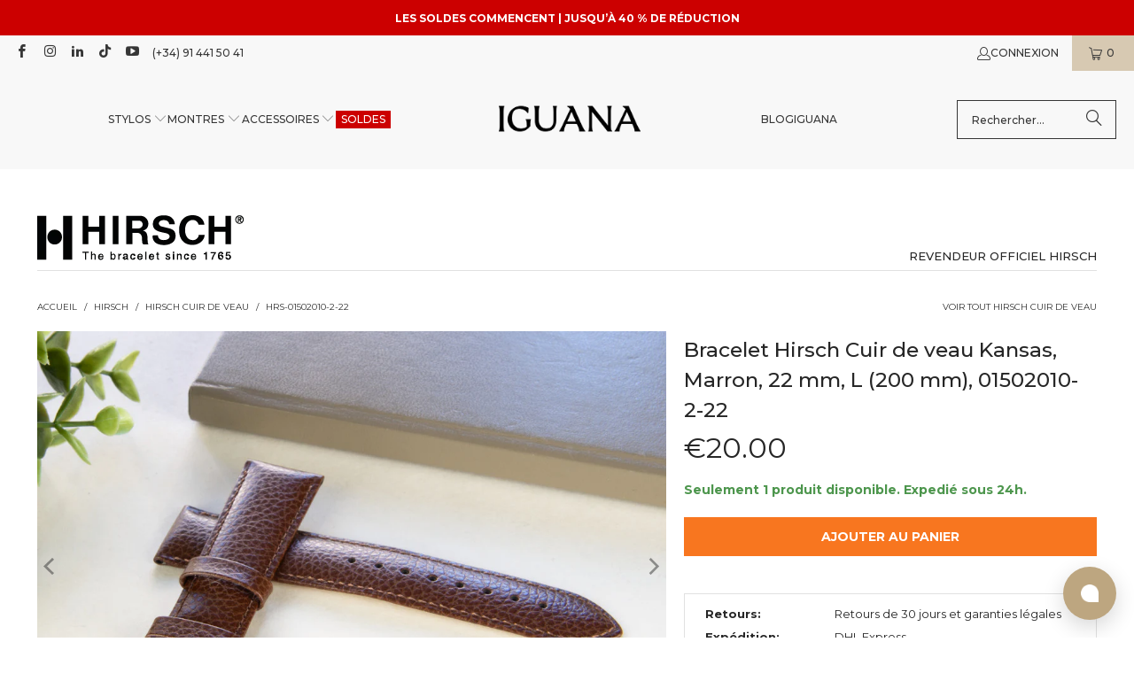

--- FILE ---
content_type: text/html; charset=utf-8
request_url: https://www.iguanasell.fr/products/bracelet-hirsch-cuir-de-veau-kansas-marron-22-mm-l-200-mm-01502010-2-22
body_size: 66281
content:
<!DOCTYPE html>
<html class="no-js no-touch" lang="fr">
<!-- fr -->
  <head>
    <script src="//www.iguanasell.fr/cdn/shop/files/pandectes-rules.js?v=15612528553503700608"></script>

    <meta charset="utf-8">
    <meta http-equiv="cleartype" content="on">
    <meta name="robots" content="index,follow">

    <!-- Mobile Specific Metas -->
    <meta name="HandheldFriendly" content="True">
    <meta name="MobileOptimized" content="320">
    <meta name="viewport" content="width=device-width,initial-scale=1">
    <meta name="theme-color" content="#ffffff">

    
    <title>
      Bracelet Hirsch Cuir de veau Kansas, Marron, 22 mm, L (200 mm), 015020 - Iguana Sell FR
    </title>

    
      <meta name="description" content="Bracelet Hirsch Piel de becerro, Matériel: Cuir de Veau, Couleur: Marron, Longueur: L (200 mm), Bombage : 3,6 mm, Largeur du bracelet: 22mm, Extrémité du bracelet: En pointe, Type de fermoir: Boucle Ardillon, Matière du fermoir: Aluminium, Anses: Anses fermées, Garantie: 2 ans, Pays de fabrication: Autriche"/>
    

    <!-- Google Verification Tag. Usuario info -->
    <meta name="google-site-verification" content="hriPZpIHR8x_cm7xCKuVW_8mUI4ylcrMeKgEYN8XKf4" />
    <!-- End of Google Tag Verification. Usuario info -->

    <!-- Preconnect Domains -->
    <link rel="preconnect" href="https://fonts.shopifycdn.com" />
    <link rel="preconnect" href="https://cdn.shopify.com" />
    <link rel="preconnect" href="https://v.shopify.com" />
    <link rel="preconnect" href="https://cdn.shopifycloud.com" />
    <link rel="preconnect" href="https://chat-widget.hiverhq.com" />
    <link rel="preconnect" href="https://static.klaviyo.com" />
    <link rel="preconnect" href="https://js.monkcommerce.app" />
    <link rel="preconnect" href="https://api.monkcommerce.app" />
    <link rel="preconnect" href="https://imgs.signifyd.com" />
    <link rel="preconnect" href="https://cdn.judge.me" />

    <!-- fallback for browsers that don't support preconnect -->
    <link rel="dns-prefetch" href="https://fonts.shopifycdn.com" />
    <link rel="dns-prefetch" href="https://cdn.shopify.com" />
    <link rel="dns-prefetch" href="https://v.shopify.com" />
    <link rel="dns-prefetch" href="https://cdn.shopifycloud.com" />
    <link rel="dns-prefetch" href="https://chat-widget.hiverhq.com" />
    <link rel="dns-prefetch" href="https://static.klaviyo.com" />
    <link rel="dns-prefetch" href="https://imgs.signifyd.com" />
    <link rel="dns-prefetch" href="https://cdn.judge.me" />
    <link rel="dns-prefetch" href="https://www.youtube.com" />
    <link rel="dns-prefetch" href="https://vimeo.com" />

    <link href="//www.iguanasell.fr/cdn/shop/t/95/assets/jquery.min.js?v=147293088974801289311738003875" as="script" rel="preload">

    <!-- Stylesheet for Fancybox library -->
    <link rel="stylesheet" href="//www.iguanasell.fr/cdn/shop/t/95/assets/fancybox.css?v=19278034316635137701738003874" type="text/css" media="all" defer>

    <!-- Stylesheets for Turbo -->
    <link href="//www.iguanasell.fr/cdn/shop/t/95/assets/styles.css?v=151785906270422733141767632655" rel="stylesheet" type="text/css" media="all" />
    <link href="//www.iguanasell.fr/cdn/shop/t/95/assets/modifications.css?v=96172879424700420031767632653" rel="stylesheet" type="text/css" media="all" />

    <!-- Icons -->
    
      <link rel="shortcut icon" type="image/x-icon" href="//www.iguanasell.fr/cdn/shop/files/I_Favicon_180x180.png?v=1712587567">
      <link rel="apple-touch-icon" href="//www.iguanasell.fr/cdn/shop/files/I_Favicon_180x180.png?v=1712587567"/>
      <link rel="apple-touch-icon" sizes="57x57" href="//www.iguanasell.fr/cdn/shop/files/I_Favicon_57x57.png?v=1712587567"/>
      <link rel="apple-touch-icon" sizes="60x60" href="//www.iguanasell.fr/cdn/shop/files/I_Favicon_60x60.png?v=1712587567"/>
      <link rel="apple-touch-icon" sizes="72x72" href="//www.iguanasell.fr/cdn/shop/files/I_Favicon_72x72.png?v=1712587567"/>
      <link rel="apple-touch-icon" sizes="76x76" href="//www.iguanasell.fr/cdn/shop/files/I_Favicon_76x76.png?v=1712587567"/>
      <link rel="apple-touch-icon" sizes="114x114" href="//www.iguanasell.fr/cdn/shop/files/I_Favicon_114x114.png?v=1712587567"/>
      <link rel="apple-touch-icon" sizes="180x180" href="//www.iguanasell.fr/cdn/shop/files/I_Favicon_180x180.png?v=1712587567"/>
      <link rel="apple-touch-icon" sizes="228x228" href="//www.iguanasell.fr/cdn/shop/files/I_Favicon_228x228.png?v=1712587567"/>
    
    <link rel="canonical" href="https://www.iguanasell.fr/products/bracelet-hirsch-cuir-de-veau-kansas-marron-22-mm-l-200-mm-01502010-2-22"/>

    

    

    

    
    <script>
      window.PXUTheme = window.PXUTheme || {};
      window.PXUTheme.version = '9.5.0';
      window.PXUTheme.name = 'Turbo';
    </script>
    


    
<template id="price-ui"><span class="price " data-price></span><span class="compare-at-price" data-compare-at-price></span><span class="unit-pricing" data-unit-pricing></span></template>
    <template id="price-ui-badge"><div class="price-ui-badge__sticker price-ui-badge__sticker--">
    <span class="price-ui-badge__sticker-text" data-badge></span>
  </div></template>
    
    <template id="price-ui__price"><span class="money" data-price></span></template>
    <template id="price-ui__price-range"><span class="price-min" data-price-min><span class="money" data-price></span></span> - <span class="price-max" data-price-max><span class="money" data-price></span></span></template>
    <template id="price-ui__unit-pricing"><span class="unit-quantity" data-unit-quantity></span> | <span class="unit-price" data-unit-price><span class="money" data-price></span></span> / <span class="unit-measurement" data-unit-measurement></span></template>
    <template id="price-ui-badge__percent-savings-range">Économiser jusqu'à <span data-price-percent></span>%</template>
    <template id="price-ui-badge__percent-savings">Sauvegarder <span data-price-percent></span>%</template>
    <template id="price-ui-badge__price-savings-range">Économiser jusqu'à <span class="money" data-price></span></template>
    <template id="price-ui-badge__price-savings">Enregistrer <span class="money" data-price></span></template>
    <template id="price-ui-badge__on-sale">Vente</template>
    <template id="price-ui-badge__sold-out">Épuisé</template>
    <template id="price-ui-badge__in-stock">En stock</template>
    


    <script>
      
window.PXUTheme = window.PXUTheme || {};


window.PXUTheme.theme_settings = {};
window.PXUTheme.currency = {};
window.PXUTheme.routes = window.PXUTheme.routes || {};


window.PXUTheme.theme_settings.display_tos_checkbox = false;
window.PXUTheme.theme_settings.go_to_checkout = true;
window.PXUTheme.theme_settings.cart_action = "ajax";
window.PXUTheme.theme_settings.cart_shipping_calculator = false;


window.PXUTheme.theme_settings.collection_swatches = true;
window.PXUTheme.theme_settings.collection_secondary_image = true;


window.PXUTheme.currency.show_multiple_currencies = false;
window.PXUTheme.currency.shop_currency = "EUR";
window.PXUTheme.currency.default_currency = "EUR";
window.PXUTheme.currency.display_format = "money_format";
window.PXUTheme.currency.money_format = "\u0026euro;{{amount}}";
window.PXUTheme.currency.money_format_no_currency = "\u0026euro;{{amount}}";
window.PXUTheme.currency.money_format_currency = "\u0026euro;{{amount}} EUR";
window.PXUTheme.currency.native_multi_currency = false;
window.PXUTheme.currency.iso_code = "EUR";
window.PXUTheme.currency.symbol = "€";


window.PXUTheme.theme_settings.display_inventory_left = false;
window.PXUTheme.theme_settings.inventory_threshold = 3;
window.PXUTheme.theme_settings.limit_quantity = false;


window.PXUTheme.theme_settings.menu_position = null;


window.PXUTheme.theme_settings.newsletter_popup = false;
window.PXUTheme.theme_settings.newsletter_popup_days = "14";
window.PXUTheme.theme_settings.newsletter_popup_mobile = false;
window.PXUTheme.theme_settings.newsletter_popup_seconds = 0;


window.PXUTheme.theme_settings.pagination_type = "load_more";


window.PXUTheme.theme_settings.enable_shopify_collection_badges = false;
window.PXUTheme.theme_settings.quick_shop_thumbnail_position = null;
window.PXUTheme.theme_settings.product_form_style = "radio";
window.PXUTheme.theme_settings.sale_banner_enabled = true;
window.PXUTheme.theme_settings.display_savings = false;
window.PXUTheme.theme_settings.display_sold_out_price = false;
window.PXUTheme.theme_settings.free_text = "Unavailable";
window.PXUTheme.theme_settings.video_looping = null;
window.PXUTheme.theme_settings.quick_shop_style = "popup";
window.PXUTheme.theme_settings.hover_enabled = false;


window.PXUTheme.routes.cart_url = "/cart";
window.PXUTheme.routes.cart_update_url = "/cart/update";
window.PXUTheme.routes.root_url = "/";
window.PXUTheme.routes.search_url = "/search";
window.PXUTheme.routes.all_products_collection_url = "/collections/all";
window.PXUTheme.routes.product_recommendations_url = "/recommendations/products";
window.PXUTheme.routes.predictive_search_url = "/search/suggest";


window.PXUTheme.theme_settings.image_loading_style = "appear";


window.PXUTheme.theme_settings.enable_autocomplete = true;


window.PXUTheme.theme_settings.page_dots_enabled = false;
window.PXUTheme.theme_settings.slideshow_arrow_size = "light";


window.PXUTheme.theme_settings.quick_shop_enabled = false;


window.PXUTheme.theme_settings.enable_back_to_top_button = false;


window.PXUTheme.translation = {};


window.PXUTheme.translation.agree_to_terms_warning = "Vous devez accepter les termes et conditions à la caisse.";
window.PXUTheme.translation.one_item_left = "produit disponible";
window.PXUTheme.translation.items_left_text = "produits disponibles";
window.PXUTheme.translation.cart_savings_text = "Économisez";
window.PXUTheme.translation.cart_discount_text = "Remise";
window.PXUTheme.translation.cart_subtotal_text = "Sous-total";
window.PXUTheme.translation.cart_remove_text = "Supprimer";
window.PXUTheme.translation.cart_free_text = "Libérer";


window.PXUTheme.translation.newsletter_success_text = "Merci de vous être inscrit(e) à notre liste de diffusion !";


window.PXUTheme.translation.notify_email = "Saisissez votre adresse e-mail...";
window.PXUTheme.translation.notify_email_value = "Translation missing: fr.contact.fields.email";
window.PXUTheme.translation.notify_email_send = "Envoyer";
window.PXUTheme.translation.notify_message_first = "Merci de me contacter lorsque ";
window.PXUTheme.translation.notify_message_last = " est disponible à nouveau - ";
window.PXUTheme.translation.notify_success_text = "Merci ! Nous vous contacterons lorsque ce produit sera de nouveau disponible !";


window.PXUTheme.translation.add_to_cart = "Ajouter au panier";
window.PXUTheme.translation.coming_soon_text = "Contactez-nous sur info@iguanasell.com pour commander ce produit";
window.PXUTheme.translation.sold_out_text = "Épuisé";
window.PXUTheme.translation.sale_text = "Soldes";
window.PXUTheme.translation.savings_text = "Économisez";
window.PXUTheme.translation.percent_off_text = "% désactivé";
window.PXUTheme.translation.from_text = "de";
window.PXUTheme.translation.new_text = "Nouveauté";
window.PXUTheme.translation.pre_order_text = "Pré-Commande";
window.PXUTheme.translation.unavailable_text = "Indisponible";


window.PXUTheme.translation.all_results = "Tous les résultats";
window.PXUTheme.translation.no_results = "Aucun résultat trouvé.";


window.PXUTheme.media_queries = {};
window.PXUTheme.media_queries.small = window.matchMedia( "(max-width: 480px)" );
window.PXUTheme.media_queries.medium = window.matchMedia( "(max-width: 798px)" );
window.PXUTheme.media_queries.large = window.matchMedia( "(min-width: 799px)" );
window.PXUTheme.media_queries.larger = window.matchMedia( "(min-width: 960px)" );
window.PXUTheme.media_queries.xlarge = window.matchMedia( "(min-width: 1200px)" );
window.PXUTheme.media_queries.ie10 = window.matchMedia( "all and (-ms-high-contrast: none), (-ms-high-contrast: active)" );
window.PXUTheme.media_queries.tablet = window.matchMedia( "only screen and (min-width: 799px) and (max-width: 1024px)" );
window.PXUTheme.media_queries.mobile_and_tablet = window.matchMedia( "(max-width: 1024px)" );

    </script>

    

    

    <script>
      
    </script>

    <!-- pxu-sections-js start DO NOT EDIT --><script src="//www.iguanasell.fr/cdn/shop/t/95/assets/pxu-sections.js?v=78992380889438172771741084133" defer></script><!-- DO NOT EDIT pxu-sections-js end-->
    <script>window.performance && window.performance.mark && window.performance.mark('shopify.content_for_header.start');</script><meta id="shopify-digital-wallet" name="shopify-digital-wallet" content="/2811280/digital_wallets/dialog">
<meta name="shopify-checkout-api-token" content="e2d75fa6c771ca024e7fbd1d51334f5a">
<meta id="in-context-paypal-metadata" data-shop-id="2811280" data-venmo-supported="false" data-environment="production" data-locale="fr_FR" data-paypal-v4="true" data-currency="EUR">
<link rel="alternate" type="application/json+oembed" href="https://www.iguanasell.fr/products/bracelet-hirsch-cuir-de-veau-kansas-marron-22-mm-l-200-mm-01502010-2-22.oembed">
<script async="async" src="/checkouts/internal/preloads.js?locale=fr-ES"></script>
<script id="shopify-features" type="application/json">{"accessToken":"e2d75fa6c771ca024e7fbd1d51334f5a","betas":["rich-media-storefront-analytics"],"domain":"www.iguanasell.fr","predictiveSearch":true,"shopId":2811280,"locale":"fr"}</script>
<script>var Shopify = Shopify || {};
Shopify.shop = "iguana-fr.myshopify.com";
Shopify.locale = "fr";
Shopify.currency = {"active":"EUR","rate":"1.0"};
Shopify.country = "ES";
Shopify.theme = {"name":"theme-export-www-iguanasell-com-going-to-9-5-0","id":171996381520,"schema_name":"Turbo","schema_version":"9.5.0","theme_store_id":null,"role":"main"};
Shopify.theme.handle = "null";
Shopify.theme.style = {"id":null,"handle":null};
Shopify.cdnHost = "www.iguanasell.fr/cdn";
Shopify.routes = Shopify.routes || {};
Shopify.routes.root = "/";</script>
<script type="module">!function(o){(o.Shopify=o.Shopify||{}).modules=!0}(window);</script>
<script>!function(o){function n(){var o=[];function n(){o.push(Array.prototype.slice.apply(arguments))}return n.q=o,n}var t=o.Shopify=o.Shopify||{};t.loadFeatures=n(),t.autoloadFeatures=n()}(window);</script>
<script id="shop-js-analytics" type="application/json">{"pageType":"product"}</script>
<script defer="defer" async type="module" src="//www.iguanasell.fr/cdn/shopifycloud/shop-js/modules/v2/client.init-shop-cart-sync_DyYWCJny.fr.esm.js"></script>
<script defer="defer" async type="module" src="//www.iguanasell.fr/cdn/shopifycloud/shop-js/modules/v2/chunk.common_BDBm0ZZC.esm.js"></script>
<script type="module">
  await import("//www.iguanasell.fr/cdn/shopifycloud/shop-js/modules/v2/client.init-shop-cart-sync_DyYWCJny.fr.esm.js");
await import("//www.iguanasell.fr/cdn/shopifycloud/shop-js/modules/v2/chunk.common_BDBm0ZZC.esm.js");

  window.Shopify.SignInWithShop?.initShopCartSync?.({"fedCMEnabled":true,"windoidEnabled":true});

</script>
<script>(function() {
  var isLoaded = false;
  function asyncLoad() {
    if (isLoaded) return;
    isLoaded = true;
    var urls = ["https:\/\/cdn-scripts.signifyd.com\/shopify\/script-tag.js?shop=iguana-fr.myshopify.com"];
    for (var i = 0; i < urls.length; i++) {
      var s = document.createElement('script');
      s.type = 'text/javascript';
      s.async = true;
      s.src = urls[i];
      var x = document.getElementsByTagName('script')[0];
      x.parentNode.insertBefore(s, x);
    }
  };
  if(window.attachEvent) {
    window.attachEvent('onload', asyncLoad);
  } else {
    window.addEventListener('load', asyncLoad, false);
  }
})();</script>
<script id="__st">var __st={"a":2811280,"offset":3600,"reqid":"fde2fae9-bb1c-416f-8093-a08f0a08dd1c-1768858729","pageurl":"www.iguanasell.fr\/products\/bracelet-hirsch-cuir-de-veau-kansas-marron-22-mm-l-200-mm-01502010-2-22","u":"9bba74fc0374","p":"product","rtyp":"product","rid":10041442561};</script>
<script>window.ShopifyPaypalV4VisibilityTracking = true;</script>
<script id="captcha-bootstrap">!function(){'use strict';const t='contact',e='account',n='new_comment',o=[[t,t],['blogs',n],['comments',n],[t,'customer']],c=[[e,'customer_login'],[e,'guest_login'],[e,'recover_customer_password'],[e,'create_customer']],r=t=>t.map((([t,e])=>`form[action*='/${t}']:not([data-nocaptcha='true']) input[name='form_type'][value='${e}']`)).join(','),a=t=>()=>t?[...document.querySelectorAll(t)].map((t=>t.form)):[];function s(){const t=[...o],e=r(t);return a(e)}const i='password',u='form_key',d=['recaptcha-v3-token','g-recaptcha-response','h-captcha-response',i],f=()=>{try{return window.sessionStorage}catch{return}},m='__shopify_v',_=t=>t.elements[u];function p(t,e,n=!1){try{const o=window.sessionStorage,c=JSON.parse(o.getItem(e)),{data:r}=function(t){const{data:e,action:n}=t;return t[m]||n?{data:e,action:n}:{data:t,action:n}}(c);for(const[e,n]of Object.entries(r))t.elements[e]&&(t.elements[e].value=n);n&&o.removeItem(e)}catch(o){console.error('form repopulation failed',{error:o})}}const l='form_type',E='cptcha';function T(t){t.dataset[E]=!0}const w=window,h=w.document,L='Shopify',v='ce_forms',y='captcha';let A=!1;((t,e)=>{const n=(g='f06e6c50-85a8-45c8-87d0-21a2b65856fe',I='https://cdn.shopify.com/shopifycloud/storefront-forms-hcaptcha/ce_storefront_forms_captcha_hcaptcha.v1.5.2.iife.js',D={infoText:'Protégé par hCaptcha',privacyText:'Confidentialité',termsText:'Conditions'},(t,e,n)=>{const o=w[L][v],c=o.bindForm;if(c)return c(t,g,e,D).then(n);var r;o.q.push([[t,g,e,D],n]),r=I,A||(h.body.append(Object.assign(h.createElement('script'),{id:'captcha-provider',async:!0,src:r})),A=!0)});var g,I,D;w[L]=w[L]||{},w[L][v]=w[L][v]||{},w[L][v].q=[],w[L][y]=w[L][y]||{},w[L][y].protect=function(t,e){n(t,void 0,e),T(t)},Object.freeze(w[L][y]),function(t,e,n,w,h,L){const[v,y,A,g]=function(t,e,n){const i=e?o:[],u=t?c:[],d=[...i,...u],f=r(d),m=r(i),_=r(d.filter((([t,e])=>n.includes(e))));return[a(f),a(m),a(_),s()]}(w,h,L),I=t=>{const e=t.target;return e instanceof HTMLFormElement?e:e&&e.form},D=t=>v().includes(t);t.addEventListener('submit',(t=>{const e=I(t);if(!e)return;const n=D(e)&&!e.dataset.hcaptchaBound&&!e.dataset.recaptchaBound,o=_(e),c=g().includes(e)&&(!o||!o.value);(n||c)&&t.preventDefault(),c&&!n&&(function(t){try{if(!f())return;!function(t){const e=f();if(!e)return;const n=_(t);if(!n)return;const o=n.value;o&&e.removeItem(o)}(t);const e=Array.from(Array(32),(()=>Math.random().toString(36)[2])).join('');!function(t,e){_(t)||t.append(Object.assign(document.createElement('input'),{type:'hidden',name:u})),t.elements[u].value=e}(t,e),function(t,e){const n=f();if(!n)return;const o=[...t.querySelectorAll(`input[type='${i}']`)].map((({name:t})=>t)),c=[...d,...o],r={};for(const[a,s]of new FormData(t).entries())c.includes(a)||(r[a]=s);n.setItem(e,JSON.stringify({[m]:1,action:t.action,data:r}))}(t,e)}catch(e){console.error('failed to persist form',e)}}(e),e.submit())}));const S=(t,e)=>{t&&!t.dataset[E]&&(n(t,e.some((e=>e===t))),T(t))};for(const o of['focusin','change'])t.addEventListener(o,(t=>{const e=I(t);D(e)&&S(e,y())}));const B=e.get('form_key'),M=e.get(l),P=B&&M;t.addEventListener('DOMContentLoaded',(()=>{const t=y();if(P)for(const e of t)e.elements[l].value===M&&p(e,B);[...new Set([...A(),...v().filter((t=>'true'===t.dataset.shopifyCaptcha))])].forEach((e=>S(e,t)))}))}(h,new URLSearchParams(w.location.search),n,t,e,['guest_login'])})(!0,!0)}();</script>
<script integrity="sha256-4kQ18oKyAcykRKYeNunJcIwy7WH5gtpwJnB7kiuLZ1E=" data-source-attribution="shopify.loadfeatures" defer="defer" src="//www.iguanasell.fr/cdn/shopifycloud/storefront/assets/storefront/load_feature-a0a9edcb.js" crossorigin="anonymous"></script>
<script data-source-attribution="shopify.dynamic_checkout.dynamic.init">var Shopify=Shopify||{};Shopify.PaymentButton=Shopify.PaymentButton||{isStorefrontPortableWallets:!0,init:function(){window.Shopify.PaymentButton.init=function(){};var t=document.createElement("script");t.src="https://www.iguanasell.fr/cdn/shopifycloud/portable-wallets/latest/portable-wallets.fr.js",t.type="module",document.head.appendChild(t)}};
</script>
<script data-source-attribution="shopify.dynamic_checkout.buyer_consent">
  function portableWalletsHideBuyerConsent(e){var t=document.getElementById("shopify-buyer-consent"),n=document.getElementById("shopify-subscription-policy-button");t&&n&&(t.classList.add("hidden"),t.setAttribute("aria-hidden","true"),n.removeEventListener("click",e))}function portableWalletsShowBuyerConsent(e){var t=document.getElementById("shopify-buyer-consent"),n=document.getElementById("shopify-subscription-policy-button");t&&n&&(t.classList.remove("hidden"),t.removeAttribute("aria-hidden"),n.addEventListener("click",e))}window.Shopify?.PaymentButton&&(window.Shopify.PaymentButton.hideBuyerConsent=portableWalletsHideBuyerConsent,window.Shopify.PaymentButton.showBuyerConsent=portableWalletsShowBuyerConsent);
</script>
<script data-source-attribution="shopify.dynamic_checkout.cart.bootstrap">document.addEventListener("DOMContentLoaded",(function(){function t(){return document.querySelector("shopify-accelerated-checkout-cart, shopify-accelerated-checkout")}if(t())Shopify.PaymentButton.init();else{new MutationObserver((function(e,n){t()&&(Shopify.PaymentButton.init(),n.disconnect())})).observe(document.body,{childList:!0,subtree:!0})}}));
</script>
<link id="shopify-accelerated-checkout-styles" rel="stylesheet" media="screen" href="https://www.iguanasell.fr/cdn/shopifycloud/portable-wallets/latest/accelerated-checkout-backwards-compat.css" crossorigin="anonymous">
<style id="shopify-accelerated-checkout-cart">
        #shopify-buyer-consent {
  margin-top: 1em;
  display: inline-block;
  width: 100%;
}

#shopify-buyer-consent.hidden {
  display: none;
}

#shopify-subscription-policy-button {
  background: none;
  border: none;
  padding: 0;
  text-decoration: underline;
  font-size: inherit;
  cursor: pointer;
}

#shopify-subscription-policy-button::before {
  box-shadow: none;
}

      </style>
<script id="sections-script" data-sections="pxu-announcement-slider" defer="defer" src="//www.iguanasell.fr/cdn/shop/t/95/compiled_assets/scripts.js?v=12987"></script>
<script>window.performance && window.performance.mark && window.performance.mark('shopify.content_for_header.end');</script>

    

<meta name="author" content="Iguana Sell FR">
<meta property="og:url" content="https://www.iguanasell.fr/products/bracelet-hirsch-cuir-de-veau-kansas-marron-22-mm-l-200-mm-01502010-2-22">
<meta property="og:site_name" content="Iguana Sell FR">




  <meta property="og:type" content="product">
  <meta property="og:title" content="Bracelet Hirsch Cuir de veau Kansas, Marron, 22 mm, L (200 mm), 01502010-2-22">
  
    
      <meta property="og:image" content="https://www.iguanasell.fr/cdn/shop/files/Hirsch-Kansas-Calfskin-Strap-Brown-22-mm-L-_200-mm_-01502010-2-22--1_600x.jpg?v=1715191250">
      <meta property="og:image:secure_url" content="https://www.iguanasell.fr/cdn/shop/files/Hirsch-Kansas-Calfskin-Strap-Brown-22-mm-L-_200-mm_-01502010-2-22--1_600x.jpg?v=1715191250">
      
      <meta property="og:image:width" content="1000">
      <meta property="og:image:height" content="750">
    
      <meta property="og:image" content="https://www.iguanasell.fr/cdn/shop/files/HRS-01502010-2-22-01_600x.jpg?v=1715191250">
      <meta property="og:image:secure_url" content="https://www.iguanasell.fr/cdn/shop/files/HRS-01502010-2-22-01_600x.jpg?v=1715191250">
      
      <meta property="og:image:width" content="1000">
      <meta property="og:image:height" content="750">
    
      <meta property="og:image" content="https://www.iguanasell.fr/cdn/shop/files/HRS-01502010-2-22-02_600x.jpg?v=1715191251">
      <meta property="og:image:secure_url" content="https://www.iguanasell.fr/cdn/shop/files/HRS-01502010-2-22-02_600x.jpg?v=1715191251">
      
      <meta property="og:image:width" content="1000">
      <meta property="og:image:height" content="750">
    
  
  <meta property="product:price:amount" content="20.00">
  <meta property="product:price:currency" content="EUR">



  <meta property="og:description" content="Bracelet Hirsch Piel de becerro, Matériel: Cuir de Veau, Couleur: Marron, Longueur: L (200 mm), Bombage : 3,6 mm, Largeur du bracelet: 22mm, Extrémité du bracelet: En pointe, Type de fermoir: Boucle Ardillon, Matière du fermoir: Aluminium, Anses: Anses fermées, Garantie: 2 ans, Pays de fabrication: Autriche">




<meta name="twitter:card" content="summary">

  <meta name="twitter:title" content="Bracelet Hirsch Cuir de veau Kansas, Marron, 22 mm, L (200 mm), 01502010-2-22">
  <meta name="twitter:description" content="
Marque
Hirsch
Ligne
Cuir de veau
Référence
01502010-2-22
Matériel
Cuir de Veau
Couleur
Marron
Longueur
L (200 mm)
Bombage 
3,6 mm

Largeur du bracelet
22mm
Extrémité du bracelet
En pointe
Type de fermoir
Boucle Ardillon
Matière du fermoir
Aluminium
Anses
Anses fermées
Garantie
2 ans
Pays de fabrication
Autriche
 Information complémentaire Son design intemporel adapté à toutes les situations du quotidien fait de ce modèle un accessoire prisé. Il est réalisé en cuir de veau à gaufrage buffle. ">
  <meta name="twitter:image" content="https://www.iguanasell.fr/cdn/shop/files/Hirsch-Kansas-Calfskin-Strap-Brown-22-mm-L-_200-mm_-01502010-2-22--1_240x.jpg?v=1715191250">
  <meta name="twitter:image:width" content="240">
  <meta name="twitter:image:height" content="240">
  <meta name="twitter:image:alt" content="Bracelet Hirsch Cuir de veau Kansas, Marron, 22 mm, L (200 mm), 01502010-2-22">



    
    
  <!-- pxu-sections-css start DO NOT EDIT --><link href="//www.iguanasell.fr/cdn/shop/t/95/assets/pxu-sections.css?v=47263561514360652261741694505" rel="stylesheet" type="text/css" media="all" /><!-- DO NOT EDIT pxu-sections-css end-->
  <!-- BEGIN app block: shopify://apps/pandectes-gdpr/blocks/banner/58c0baa2-6cc1-480c-9ea6-38d6d559556a -->
  
    
      <!-- TCF is active, scripts are loaded above -->
      
        <script>
          if (!window.PandectesRulesSettings) {
            window.PandectesRulesSettings = {"store":{"id":2811280,"adminMode":false,"headless":false,"storefrontRootDomain":"","checkoutRootDomain":"","storefrontAccessToken":""},"banner":{"revokableTrigger":false,"cookiesBlockedByDefault":"7","hybridStrict":false,"isActive":true},"geolocation":{"auOnly":false,"brOnly":false,"caOnly":false,"chOnly":false,"euOnly":true,"jpOnly":false,"nzOnly":false,"thOnly":false,"zaOnly":false,"canadaOnly":false,"globalVisibility":false},"blocker":{"isActive":false,"googleConsentMode":{"isActive":true,"id":"GTM-KPP84D2","analyticsId":"G-RPBHZYYMYF,G-95H9EX1LLT","adwordsId":"AW-849059324","adStorageCategory":4,"analyticsStorageCategory":2,"functionalityStorageCategory":1,"personalizationStorageCategory":1,"securityStorageCategory":0,"customEvent":true,"redactData":false,"urlPassthrough":false,"dataLayerProperty":"dataLayer","waitForUpdate":0,"useNativeChannel":false,"debugMode":false},"facebookPixel":{"isActive":false,"id":"","ldu":false},"microsoft":{"isActive":false,"uetTags":""},"rakuten":{"isActive":false,"cmp":false,"ccpa":false},"gpcIsActive":true,"klaviyoIsActive":true,"defaultBlocked":7,"patterns":{"whiteList":[],"blackList":{"1":[],"2":[],"4":[],"8":[]},"iframesWhiteList":[],"iframesBlackList":{"1":[],"2":[],"4":[],"8":[]},"beaconsWhiteList":[],"beaconsBlackList":{"1":[],"2":[],"4":[],"8":[]}}}};
            const rulesScript = document.createElement('script');
            window.PandectesRulesSettings.auto = true;
            rulesScript.src = "https://cdn.shopify.com/extensions/019bd5ea-1b0e-7a2f-9987-841d0997d3f9/gdpr-230/assets/pandectes-rules.js";
            const firstChild = document.head.firstChild;
            document.head.insertBefore(rulesScript, firstChild);
          }
        </script>
      
      <script>
        
          window.PandectesSettings = {"store":{"id":2811280,"plan":"plus","theme":"theme-export-www-iguanasell-com-going-to-9-5-0","primaryLocale":"fr","adminMode":false,"headless":false,"storefrontRootDomain":"","checkoutRootDomain":"","storefrontAccessToken":""},"tsPublished":1751448219,"declaration":{"declDays":"","declName":"","declPath":"","declType":"","isActive":false,"showType":true,"declHours":"","declYears":"","declDomain":"","declMonths":"","declMinutes":"","declPurpose":"","declSeconds":"","declSession":"","showPurpose":true,"declProvider":"","showProvider":true,"declIntroText":"Nous utilisons des cookies pour optimiser les fonctionnalités du site Web, analyser les performances et vous offrir une expérience personnalisée. Certains cookies sont indispensables au bon fonctionnement et au bon fonctionnement du site Web. Ces cookies ne peuvent pas être désactivés. Dans cette fenêtre, vous pouvez gérer vos préférences en matière de cookies.","declRetention":"","declFirstParty":"","declThirdParty":"","showDateGenerated":true},"language":{"unpublished":[],"languageMode":"Single","fallbackLanguage":"fr","languageDetection":"browser","languagesSupported":[]},"texts":{"managed":{"headerText":{"fr":"Nous respectons votre vie privée"},"consentText":{"fr":"Ce site utilise des cookies pour vous garantir la meilleure expérience. La collecte, le partage et l’utilisation des données personnelles peuvent être utilisés pour la personnalisation des publicités."},"linkText":{"fr":"Apprendre encore plus"},"imprintText":{"fr":"Imprimer"},"googleLinkText":{"fr":"Conditions de confidentialité de Google"},"allowButtonText":{"fr":"J'accepte"},"denyButtonText":{"fr":"Déclin"},"dismissButtonText":{"fr":"D'accord"},"leaveSiteButtonText":{"fr":"Quitter ce site"},"preferencesButtonText":{"fr":"Personnaliser"},"cookiePolicyText":{"fr":"Politique de cookies"},"preferencesPopupTitleText":{"fr":"Gérer les préférences de consentement"},"preferencesPopupIntroText":{"fr":"Nous utilisons des cookies pour optimiser les fonctionnalités du site Web, analyser les performances et vous offrir une expérience personnalisée. Certains cookies sont indispensables au bon fonctionnement et au bon fonctionnement du site. Ces cookies ne peuvent pas être désactivés. Dans cette fenêtre, vous pouvez gérer votre préférence de cookies."},"preferencesPopupSaveButtonText":{"fr":"Enregistrer les préférences"},"preferencesPopupCloseButtonText":{"fr":"proche"},"preferencesPopupAcceptAllButtonText":{"fr":"Accepter tout"},"preferencesPopupRejectAllButtonText":{"fr":"Tout rejeter"},"cookiesDetailsText":{"fr":"Détails des cookies"},"preferencesPopupAlwaysAllowedText":{"fr":"Toujours activé"},"accessSectionParagraphText":{"fr":"Vous avez le droit de pouvoir accéder à vos données à tout moment."},"accessSectionTitleText":{"fr":"Portabilité des données"},"accessSectionAccountInfoActionText":{"fr":"Données personnelles"},"accessSectionDownloadReportActionText":{"fr":"Tout télécharger"},"accessSectionGDPRRequestsActionText":{"fr":"Demandes des personnes concernées"},"accessSectionOrdersRecordsActionText":{"fr":"Ordres"},"rectificationSectionParagraphText":{"fr":"Vous avez le droit de demander la mise à jour de vos données chaque fois que vous le jugez approprié."},"rectificationSectionTitleText":{"fr":"Rectification des données"},"rectificationCommentPlaceholder":{"fr":"Décrivez ce que vous souhaitez mettre à jour"},"rectificationCommentValidationError":{"fr":"Un commentaire est requis"},"rectificationSectionEditAccountActionText":{"fr":"Demander une mise à jour"},"erasureSectionTitleText":{"fr":"Droit à l'oubli"},"erasureSectionParagraphText":{"fr":"Vous avez le droit de demander que toutes vos données soient effacées. Après cela, vous ne pourrez plus accéder à votre compte."},"erasureSectionRequestDeletionActionText":{"fr":"Demander la suppression des données personnelles"},"consentDate":{"fr":"Date de consentement"},"consentId":{"fr":"ID de consentement"},"consentSectionChangeConsentActionText":{"fr":"Modifier la préférence de consentement"},"consentSectionConsentedText":{"fr":"Vous avez consenti à la politique de cookies de ce site Web sur"},"consentSectionNoConsentText":{"fr":"Vous n'avez pas consenti à la politique de cookies de ce site Web."},"consentSectionTitleText":{"fr":"Votre consentement aux cookies"},"consentStatus":{"fr":"Préférence de consentement"},"confirmationFailureMessage":{"fr":"Votre demande n'a pas été vérifiée. Veuillez réessayer et si le problème persiste, contactez le propriétaire du magasin pour obtenir de l'aide"},"confirmationFailureTitle":{"fr":"Un problème est survenu"},"confirmationSuccessMessage":{"fr":"Nous reviendrons rapidement vers vous quant à votre demande."},"confirmationSuccessTitle":{"fr":"Votre demande est vérifiée"},"guestsSupportEmailFailureMessage":{"fr":"Votre demande n'a pas été soumise. Veuillez réessayer et si le problème persiste, contactez le propriétaire du magasin pour obtenir de l'aide."},"guestsSupportEmailFailureTitle":{"fr":"Un problème est survenu"},"guestsSupportEmailPlaceholder":{"fr":"Adresse e-mail"},"guestsSupportEmailSuccessMessage":{"fr":"Si vous êtes inscrit en tant que client de ce magasin, vous recevrez bientôt un e-mail avec des instructions sur la marche à suivre."},"guestsSupportEmailSuccessTitle":{"fr":"Merci pour votre requête"},"guestsSupportEmailValidationError":{"fr":"L'email n'est pas valide"},"guestsSupportInfoText":{"fr":"Veuillez vous connecter avec votre compte client pour continuer."},"submitButton":{"fr":"Soumettre"},"submittingButton":{"fr":"Soumission..."},"cancelButton":{"fr":"Annuler"},"declIntroText":{"fr":"Nous utilisons des cookies pour optimiser les fonctionnalités du site Web, analyser les performances et vous offrir une expérience personnalisée. Certains cookies sont indispensables au bon fonctionnement et au bon fonctionnement du site Web. Ces cookies ne peuvent pas être désactivés. Dans cette fenêtre, vous pouvez gérer vos préférences en matière de cookies."},"declName":{"fr":"Nom"},"declPurpose":{"fr":"But"},"declType":{"fr":"Type"},"declRetention":{"fr":"Rétention"},"declProvider":{"fr":"Fournisseur"},"declFirstParty":{"fr":"Première partie"},"declThirdParty":{"fr":"Tierce partie"},"declSeconds":{"fr":"secondes"},"declMinutes":{"fr":"minutes"},"declHours":{"fr":"heures"},"declDays":{"fr":"jours"},"declMonths":{"fr":"mois"},"declYears":{"fr":"années"},"declSession":{"fr":"Session"},"declDomain":{"fr":"Domaine"},"declPath":{"fr":"Chemin"}},"categories":{"strictlyNecessaryCookiesTitleText":{"fr":"Cookies strictement nécessaires"},"strictlyNecessaryCookiesDescriptionText":{"fr":"Ces cookies sont essentiels pour vous permettre de vous déplacer sur le site Web et d'utiliser ses fonctionnalités, telles que l'accès aux zones sécurisées du site Web. Le site Web ne peut pas fonctionner correctement sans ces cookies."},"functionalityCookiesTitleText":{"fr":"Cookies fonctionnels"},"functionalityCookiesDescriptionText":{"fr":"Ces cookies permettent au site de fournir des fonctionnalités et une personnalisation améliorées. Ils peuvent être définis par nous ou par des fournisseurs tiers dont nous avons ajouté les services à nos pages. Si vous n'autorisez pas ces cookies, certains ou tous ces services peuvent ne pas fonctionner correctement."},"performanceCookiesTitleText":{"fr":"Cookies de performances"},"performanceCookiesDescriptionText":{"fr":"Ces cookies nous permettent de surveiller et d'améliorer les performances de notre site Web. Par exemple, ils nous permettent de compter les visites, d'identifier les sources de trafic et de voir quelles parties du site sont les plus populaires."},"targetingCookiesTitleText":{"fr":"Ciblage des cookies"},"targetingCookiesDescriptionText":{"fr":"Ces cookies peuvent être installés via notre site par nos partenaires publicitaires. Ils peuvent être utilisés par ces sociétés pour établir un profil de vos intérêts et vous montrer des publicités pertinentes sur d'autres sites. Ils ne stockent pas directement d'informations personnelles, mais sont basés sur l'identification unique de votre navigateur et de votre appareil Internet. Si vous n'autorisez pas ces cookies, vous bénéficierez d'une publicité moins ciblée."},"unclassifiedCookiesTitleText":{"fr":"Cookies non classés"},"unclassifiedCookiesDescriptionText":{"fr":"Les cookies non classés sont des cookies que nous sommes en train de classer avec les fournisseurs de cookies individuels."}},"auto":{}},"library":{"previewMode":false,"fadeInTimeout":0,"defaultBlocked":7,"showLink":true,"showImprintLink":false,"showGoogleLink":true,"enabled":true,"cookie":{"expiryDays":365,"secure":true,"domain":""},"dismissOnScroll":false,"dismissOnWindowClick":false,"dismissOnTimeout":false,"palette":{"popup":{"background":"#FFFFFF","backgroundForCalculations":{"a":1,"b":255,"g":255,"r":255},"text":"#000000"},"button":{"background":"transparent","backgroundForCalculations":{"a":1,"b":255,"g":255,"r":255},"text":"#000000","textForCalculation":{"a":1,"b":0,"g":0,"r":0},"border":"#000000"}},"content":{"href":"https://iguana-fr.myshopify.com/policies/privacy-policy","imprintHref":"/","close":"&#10005;","target":"","logo":"<img class=\"cc-banner-logo\" style=\"max-height: 40px;\" src=\"https://iguana-fr.myshopify.com/cdn/shop/files/pandectes-banner-logo.png\" alt=\"Cookie banner\" />"},"window":"<div role=\"dialog\" aria-labelledby=\"cookieconsent:head\" aria-describedby=\"cookieconsent:desc\" id=\"pandectes-banner\" class=\"cc-window-wrapper cc-overlay-wrapper\"><div class=\"pd-cookie-banner-window cc-window {{classes}}\"><!--googleoff: all-->{{children}}<!--googleon: all--></div></div>","compliance":{"custom":"<div class=\"cc-compliance cc-highlight\">{{preferences}}{{allow}}{{deny}}</div>"},"type":"custom","layouts":{"basic":"{{logo}}{{header}}{{messagelink}}{{compliance}}"},"position":"overlay","theme":"wired","revokable":false,"animateRevokable":false,"revokableReset":false,"revokableLogoUrl":"https://iguana-fr.myshopify.com/cdn/shop/files/pandectes-reopen-logo.png","revokablePlacement":"bottom-left","revokableMarginHorizontal":15,"revokableMarginVertical":15,"static":false,"autoAttach":true,"hasTransition":true,"blacklistPage":[""],"elements":{"close":"<button aria-label=\"proche\" type=\"button\" class=\"cc-close\">{{close}}</button>","dismiss":"<button type=\"button\" class=\"cc-btn cc-btn-decision cc-dismiss\">{{dismiss}}</button>","allow":"<button type=\"button\" class=\"cc-btn cc-btn-decision cc-allow\">{{allow}}</button>","deny":"<button type=\"button\" class=\"cc-btn cc-btn-decision cc-deny\">{{deny}}</button>","preferences":"<button type=\"button\" class=\"cc-btn cc-settings\" onclick=\"Pandectes.fn.openPreferences()\">{{preferences}}</button>"}},"geolocation":{"auOnly":false,"brOnly":false,"caOnly":false,"chOnly":false,"euOnly":true,"jpOnly":false,"nzOnly":false,"thOnly":false,"zaOnly":false,"canadaOnly":false,"globalVisibility":false},"dsr":{"guestsSupport":false,"accessSectionDownloadReportAuto":false},"banner":{"resetTs":1709220109,"extraCss":"        .cc-banner-logo {max-width: 38em!important;}    @media(min-width: 768px) {.cc-window.cc-floating{max-width: 38em!important;width: 38em!important;}}    .cc-message, .pd-cookie-banner-window .cc-header, .cc-logo {text-align: left}    .cc-window-wrapper{z-index: 2147483647;-webkit-transition: opacity 1s ease;  transition: opacity 1s ease;}    .cc-window{z-index: 2147483647;font-family: inherit;}    .pd-cookie-banner-window .cc-header{font-family: inherit;}    .pd-cp-ui{font-family: inherit; background-color: #FFFFFF;color:#000000;}    button.pd-cp-btn, a.pd-cp-btn{}    input + .pd-cp-preferences-slider{background-color: rgba(0, 0, 0, 0.3)}    .pd-cp-scrolling-section::-webkit-scrollbar{background-color: rgba(0, 0, 0, 0.3)}    input:checked + .pd-cp-preferences-slider{background-color: rgba(0, 0, 0, 1)}    .pd-cp-scrolling-section::-webkit-scrollbar-thumb {background-color: rgba(0, 0, 0, 1)}    .pd-cp-ui-close{color:#000000;}    .pd-cp-preferences-slider:before{background-color: #FFFFFF}    .pd-cp-title:before {border-color: #000000!important}    .pd-cp-preferences-slider{background-color:#000000}    .pd-cp-toggle{color:#000000!important}    @media(max-width:699px) {.pd-cp-ui-close-top svg {fill: #000000}}    .pd-cp-toggle:hover,.pd-cp-toggle:visited,.pd-cp-toggle:active{color:#000000!important}    .pd-cookie-banner-window {box-shadow: 0 0 18px rgb(0 0 0 / 20%);}  /* === Botón Aceptar === */.cc-allow {  background: #000 !important;  color: #fff !important;  font-weight: bold;  padding: 12px 24px;  border: none !important;  order: 2;  width: auto;  cursor: pointer;  border-radius: 4px;  transition: background 0.3s ease;}.cc-allow:hover {  background: #333 !important;}/* === Botón Rechazar (discreto, pero legalmente válido) === */.cc-deny {  background: transparent !important;  color: #888 !important;  border: 1px solid #ccc !important;  padding: 8px 16px;  border-radius: 4px;  font-size: 0.9rem;  cursor: pointer;  order: 3;  text-decoration: none !important;  transition: border-color 0.2s ease, color 0.2s ease;}.cc-deny:hover {  color: #666 !important;  border-color: #999 !important;}/* === Botón Configurar === */.cc-settings {  background: transparent !important;  color: #999 !important;  border: none !important;  font-size: 0.9rem;  text-decoration: underline;  cursor: pointer;  order: 1;}/* === Mobile Optimización === */@media only screen and (max-width: 600px) {  .cc-window.cc-floating .cc-compliance {    flex-direction: column;    align-items: stretch;  }  .cc-allow,  .cc-deny,  .cc-settings {    width: 95%;    margin-left: 0 !important;    padding: 14px 0;  }  .cc-allow {    font-size: 1rem;    margin-bottom: 12px;  }  .cc-deny,  .cc-settings {    font-size: 0.9rem;    margin-bottom: 12px;  }}","customJavascript":{},"showPoweredBy":false,"logoHeight":40,"revokableTrigger":false,"hybridStrict":false,"cookiesBlockedByDefault":"7","isActive":true,"implicitSavePreferences":false,"cookieIcon":false,"blockBots":false,"showCookiesDetails":true,"hasTransition":true,"blockingPage":false,"showOnlyLandingPage":false,"leaveSiteUrl":"https://www.google.com","linkRespectStoreLang":false},"cookies":{"0":[{"name":"secure_customer_sig","type":"http","domain":"www.iguanasell.fr","path":"/","provider":"Shopify","firstParty":true,"retention":"1 year(s)","expires":1,"unit":"declYears","purpose":{"fr":"Utilisé en relation avec la connexion client."}},{"name":"keep_alive","type":"http","domain":"www.iguanasell.fr","path":"/","provider":"Shopify","firstParty":true,"retention":"30 minute(s)","expires":30,"unit":"declMinutes","purpose":{"fr":"Utilisé en relation avec la localisation de l'acheteur."}},{"name":"localization","type":"http","domain":"www.iguanasell.fr","path":"/","provider":"Shopify","firstParty":true,"retention":"1 year(s)","expires":1,"unit":"declYears","purpose":{"fr":"Localisation de boutique Shopify"}},{"name":"_cmp_a","type":"http","domain":".iguanasell.fr","path":"/","provider":"Shopify","firstParty":false,"retention":"1 day(s)","expires":1,"unit":"declDays","purpose":{"fr":"Utilisé pour gérer les paramètres de confidentialité des clients."}},{"name":"_tracking_consent","type":"http","domain":".iguanasell.fr","path":"/","provider":"Shopify","firstParty":false,"retention":"1 year(s)","expires":1,"unit":"declYears","purpose":{"fr":"Préférences de suivi."}},{"name":"cart_currency","type":"http","domain":"www.iguanasell.fr","path":"/","provider":"Shopify","firstParty":true,"retention":"2 ","expires":2,"unit":"declSession","purpose":{"fr":"Le cookie est nécessaire pour la fonction de paiement et de paiement sécurisé sur le site Web. Cette fonction est fournie par shopify.com."}},{"name":"cart","type":"http","domain":"www.iguanasell.fr","path":"/","provider":"Shopify","firstParty":true,"retention":"2 ","expires":2,"unit":"declSession","purpose":{"fr":"Nécessaire pour la fonctionnalité de panier d'achat sur le site Web."}},{"name":"cart_ts","type":"http","domain":"www.iguanasell.fr","path":"/","provider":"Shopify","firstParty":true,"retention":"2 ","expires":2,"unit":"declSession","purpose":{"fr":"Utilisé en relation avec le paiement."}},{"name":"cart_sig","type":"http","domain":"www.iguanasell.fr","path":"/","provider":"Shopify","firstParty":true,"retention":"2 ","expires":2,"unit":"declSession","purpose":{"fr":"Analyses Shopify."}},{"name":"_secure_session_id","type":"http","domain":"www.iguanasell.fr","path":"/","provider":"Shopify","firstParty":true,"retention":"1 month(s)","expires":1,"unit":"declMonths","purpose":{"fr":"Utilisé en relation avec la navigation dans une vitrine."}},{"name":"cookietest","type":"http","domain":"www.iguanasell.fr","path":"/","provider":"Shopify","firstParty":true,"retention":"Session","expires":1,"unit":"declSeconds","purpose":{"fr":"Used to ensure our systems are working correctly."}}],"1":[],"2":[{"name":"_shopify_y","type":"http","domain":".iguanasell.fr","path":"/","provider":"Shopify","firstParty":false,"retention":"1 year(s)","expires":1,"unit":"declYears","purpose":{"fr":"Analyses Shopify."}},{"name":"_landing_page","type":"http","domain":".iguanasell.fr","path":"/","provider":"Shopify","firstParty":false,"retention":"2 ","expires":2,"unit":"declSession","purpose":{"fr":"Suit les pages de destination."}},{"name":"_orig_referrer","type":"http","domain":".iguanasell.fr","path":"/","provider":"Shopify","firstParty":false,"retention":"2 ","expires":2,"unit":"declSession","purpose":{"fr":"Suit les pages de destination."}},{"name":"_shopify_s","type":"http","domain":".iguanasell.fr","path":"/","provider":"Shopify","firstParty":false,"retention":"30 minute(s)","expires":30,"unit":"declMinutes","purpose":{"fr":"Analyses Shopify."}},{"name":"_shopify_sa_t","type":"http","domain":".iguanasell.fr","path":"/","provider":"Shopify","firstParty":false,"retention":"30 minute(s)","expires":30,"unit":"declMinutes","purpose":{"fr":"Analyses Shopify relatives au marketing et aux références."}},{"name":"_shopify_sa_p","type":"http","domain":".iguanasell.fr","path":"/","provider":"Shopify","firstParty":false,"retention":"30 minute(s)","expires":30,"unit":"declMinutes","purpose":{"fr":"Analyses Shopify relatives au marketing et aux références."}},{"name":"_gat","type":"http","domain":".iguanasell.fr","path":"/","provider":"Google","firstParty":false,"retention":"1 minute(s)","expires":1,"unit":"declMinutes","purpose":{"fr":"Le cookie est placé par Google Analytics pour filtrer les requêtes des bots."}},{"name":"_ga","type":"http","domain":".iguanasell.fr","path":"/","provider":"Google","firstParty":false,"retention":"1 year(s)","expires":1,"unit":"declYears","purpose":{"fr":"Le cookie est défini par Google Analytics avec une fonctionnalité inconnue"}},{"name":"_gid","type":"http","domain":".iguanasell.fr","path":"/","provider":"Google","firstParty":false,"retention":"1 day(s)","expires":1,"unit":"declDays","purpose":{"fr":"Le cookie est placé par Google Analytics pour compter et suivre les pages vues."}},{"name":"AWSALBCORS","type":"http","domain":"api.superlemon.xyz","path":"/","provider":"Amazon","firstParty":false,"retention":"1 ","expires":1,"unit":"declSession","purpose":{"fr":"Utilisé comme deuxième cookie d&#39;adhérence par Amazon qui a en plus l&#39;attribut SameSite."}},{"name":"_shopify_s","type":"http","domain":"fr","path":"/","provider":"Shopify","firstParty":false,"retention":"Session","expires":1,"unit":"declSeconds","purpose":{"fr":"Analyses Shopify."}},{"name":"_ga_RPBHZYYMYF","type":"http","domain":".iguanasell.fr","path":"/","provider":"Google","firstParty":false,"retention":"1 year(s)","expires":1,"unit":"declYears","purpose":{"fr":""}},{"name":"_ga_FJYKEZ2RFB","type":"http","domain":".iguanasell.fr","path":"/","provider":"Google","firstParty":false,"retention":"1 year(s)","expires":1,"unit":"declYears","purpose":{"fr":""}}],"4":[{"name":"_gcl_au","type":"http","domain":".iguanasell.fr","path":"/","provider":"Google","firstParty":false,"retention":"3 month(s)","expires":3,"unit":"declMonths","purpose":{"fr":"Le cookie est placé par Google Tag Manager pour suivre les conversions."}},{"name":"_fbp","type":"http","domain":".iguanasell.fr","path":"/","provider":"Facebook","firstParty":false,"retention":"3 month(s)","expires":3,"unit":"declMonths","purpose":{"fr":"Le cookie est placé par Facebook pour suivre les visites sur les sites Web."}},{"name":"__kla_id","type":"http","domain":"www.iguanasell.fr","path":"/","provider":"Klaviyo","firstParty":true,"retention":"1 year(s)","expires":1,"unit":"declYears","purpose":{"fr":"Suit quand quelqu'un clique sur un e-mail Klaviyo vers votre site Web."}},{"name":"test_cookie","type":"http","domain":".doubleclick.net","path":"/","provider":"Google","firstParty":false,"retention":"15 minute(s)","expires":15,"unit":"declMinutes","purpose":{"fr":"Pour mesurer les actions des visiteurs après avoir cliqué sur une publicité. Expire après chaque visite."}},{"name":"wpm-domain-test","type":"http","domain":"fr","path":"/","provider":"Shopify","firstParty":false,"retention":"Session","expires":1,"unit":"declSeconds","purpose":{"fr":"Utilisé pour tester le stockage des paramètres sur les produits ajoutés au panier ou la devise de paiement"}},{"name":"wpm-domain-test","type":"http","domain":"iguanasell.fr","path":"/","provider":"Shopify","firstParty":false,"retention":"Session","expires":1,"unit":"declSeconds","purpose":{"fr":"Utilisé pour tester le stockage des paramètres sur les produits ajoutés au panier ou la devise de paiement"}},{"name":"wpm-domain-test","type":"http","domain":"www.iguanasell.fr","path":"/","provider":"Shopify","firstParty":true,"retention":"Session","expires":1,"unit":"declSeconds","purpose":{"fr":"Utilisé pour tester le stockage des paramètres sur les produits ajoutés au panier ou la devise de paiement"}},{"name":"IDE","type":"http","domain":".doubleclick.net","path":"/","provider":"Google","firstParty":false,"retention":"1 year(s)","expires":1,"unit":"declYears","purpose":{"fr":"Pour mesurer les actions des visiteurs après avoir cliqué sur une publicité. Expire après 1 an."}}],"8":[{"name":"thx_guid","type":"http","domain":"imgs.signifyd.com","path":"/","provider":"Unknown","firstParty":false,"retention":"1 year(s)","expires":1,"unit":"declYears","purpose":{"fr":""}}]},"blocker":{"isActive":false,"googleConsentMode":{"id":"GTM-KPP84D2","analyticsId":"G-RPBHZYYMYF,G-95H9EX1LLT","adwordsId":"AW-849059324","isActive":true,"adStorageCategory":4,"analyticsStorageCategory":2,"personalizationStorageCategory":1,"functionalityStorageCategory":1,"customEvent":true,"securityStorageCategory":0,"redactData":false,"urlPassthrough":false,"dataLayerProperty":"dataLayer","waitForUpdate":0,"useNativeChannel":false,"debugMode":false},"facebookPixel":{"id":"","isActive":false,"ldu":false},"microsoft":{"isActive":false,"uetTags":""},"rakuten":{"isActive":false,"cmp":false,"ccpa":false},"klaviyoIsActive":true,"gpcIsActive":true,"defaultBlocked":7,"patterns":{"whiteList":[],"blackList":{"1":[],"2":[],"4":[],"8":[]},"iframesWhiteList":[],"iframesBlackList":{"1":[],"2":[],"4":[],"8":[]},"beaconsWhiteList":[],"beaconsBlackList":{"1":[],"2":[],"4":[],"8":[]}}}};
        
        window.addEventListener('DOMContentLoaded', function(){
          const script = document.createElement('script');
          
            script.src = "https://cdn.shopify.com/extensions/019bd5ea-1b0e-7a2f-9987-841d0997d3f9/gdpr-230/assets/pandectes-core.js";
          
          script.defer = true;
          document.body.appendChild(script);
        })
      </script>
    
  


<!-- END app block --><!-- BEGIN app block: shopify://apps/judge-me-reviews/blocks/judgeme_core/61ccd3b1-a9f2-4160-9fe9-4fec8413e5d8 --><!-- Start of Judge.me Core -->






<link rel="dns-prefetch" href="https://cdnwidget.judge.me">
<link rel="dns-prefetch" href="https://cdn.judge.me">
<link rel="dns-prefetch" href="https://cdn1.judge.me">
<link rel="dns-prefetch" href="https://api.judge.me">

<script data-cfasync='false' class='jdgm-settings-script'>window.jdgmSettings={"pagination":5,"disable_web_reviews":true,"badge_no_review_text":"Aucun avis","badge_n_reviews_text":"({{ n }})","badge_star_color":"#fbcd0a","hide_badge_preview_if_no_reviews":true,"badge_hide_text":false,"enforce_center_preview_badge":false,"widget_title":"Avis Clients","widget_open_form_text":"Écrire un avis","widget_close_form_text":"Annuler l'avis","widget_refresh_page_text":"Actualiser la page","widget_summary_text":"Avis des Clients Verifiés","widget_no_review_text":"Soyez le premier à écrire un avis","widget_name_field_text":"Nom d'affichage","widget_verified_name_field_text":"Nom vérifié (public)","widget_name_placeholder_text":"Nom d'affichage","widget_required_field_error_text":"Ce champ est obligatoire.","widget_email_field_text":"Adresse email","widget_verified_email_field_text":"Email vérifié (privé, ne peut pas être modifié)","widget_email_placeholder_text":"Votre adresse email","widget_email_field_error_text":"Veuillez entrer une adresse email valide.","widget_rating_field_text":"Évaluation","widget_review_title_field_text":"Titre de l'avis","widget_review_title_placeholder_text":"Donnez un titre à votre avis","widget_review_body_field_text":"Contenu de l'avis","widget_review_body_placeholder_text":"Commencez à écrire ici...","widget_pictures_field_text":"Photo/Vidéo (facultatif)","widget_submit_review_text":"#399999","widget_submit_verified_review_text":"#ffffff","widget_submit_success_msg_with_auto_publish":"Merci ! Veuillez actualiser la page dans quelques instants pour voir votre avis. Vous pouvez supprimer ou modifier votre avis en vous connectant à \u003ca href='https://judge.me/login' target='_blank' rel='nofollow noopener'\u003eJudge.me\u003c/a\u003e","widget_submit_success_msg_no_auto_publish":"Je vous remercie! Votre avis sera publié dès qu'il sera approuvé par l'administrateur de la boutique. Vous pouvez supprimer ou modifier votre avis en vous connectant à \u003ca href='https://judge.me/login' target='_blank' rel='nofollow noopener'\u003eJudge.me\u003c/a\u003e","widget_show_default_reviews_out_of_total_text":"Affichage de {{ n_reviews_shown }} sur {{ n_reviews }} avis.","widget_show_all_link_text":"Tout afficher","widget_show_less_link_text":"Afficher moins","widget_author_said_text":"{{ reviewer_name }} a dit :","widget_days_text":"il y a {{ n }} jour/jours","widget_weeks_text":"il y a {{ n }} semaine/semaines","widget_months_text":"il y a {{ n }} mois","widget_years_text":"il y a {{ n }} an/ans","widget_yesterday_text":"Hier","widget_today_text":"Aujourd'hui","widget_replied_text":"\u003e\u003e {{ shop_name }} a répondu :","widget_read_more_text":"Lire plus","widget_reviewer_name_as_initial":"last_initial","widget_rating_filter_color":"#facd33","widget_rating_filter_see_all_text":"Voir tous les avis","widget_sorting_most_recent_text":"Plus récents","widget_sorting_highest_rating_text":"Meilleures notes","widget_sorting_lowest_rating_text":"Notes les plus basses","widget_sorting_with_pictures_text":"Uniquement les photos","widget_sorting_most_helpful_text":"Plus utiles","widget_open_question_form_text":"Poser une question","widget_reviews_subtab_text":"Avis","widget_questions_subtab_text":"Questions","widget_question_label_text":"Question","widget_answer_label_text":"Réponse","widget_question_placeholder_text":"Écrivez votre question ici","widget_submit_question_text":"Soumettre la question","widget_question_submit_success_text":"Merci pour votre question ! Nous vous notifierons dès qu'elle aura une réponse.","widget_star_color":"#fbcd0a","verified_badge_text":"Vérifié","verified_badge_bg_color":"#e38513","verified_badge_text_color":"#ffffff","verified_badge_placement":"left-of-reviewer-name","widget_review_max_height":"","widget_hide_border":false,"widget_social_share":false,"widget_thumb":true,"widget_review_location_show":true,"widget_location_format":"country_iso_code","all_reviews_include_out_of_store_products":true,"all_reviews_out_of_store_text":"(hors boutique)","all_reviews_pagination":100,"all_reviews_product_name_prefix_text":"à propos de","enable_review_pictures":true,"enable_question_anwser":false,"widget_theme":"align","review_date_format":"dd/mm/yyyy","default_sort_method":"highest-rating","widget_product_reviews_subtab_text":"Avis Produits","widget_shop_reviews_subtab_text":"Avis Boutique","widget_other_products_reviews_text":"Avis pour d'autres produits","widget_store_reviews_subtab_text":"Avis de la boutique","widget_no_store_reviews_text":"Cette boutique n'a pas encore reçu d'avis","widget_web_restriction_product_reviews_text":"Ce produit n'a pas encore reçu d'avis","widget_no_items_text":"Aucun élément trouvé","widget_show_more_text":"Afficher plus","widget_write_a_store_review_text":"Écrire un avis sur la boutique","widget_other_languages_heading":"Avis dans d'autres langues","widget_translate_review_text":"Traduire l'avis en {{ language }}","widget_translating_review_text":"Traduction en cours...","widget_show_original_translation_text":"Afficher l'original ({{ language }})","widget_translate_review_failed_text":"Impossible de traduire cet avis.","widget_translate_review_retry_text":"Réessayer","widget_translate_review_try_again_later_text":"Réessayez plus tard","show_product_url_for_grouped_product":false,"widget_sorting_pictures_first_text":"Photos en premier","show_pictures_on_all_rev_page_mobile":false,"show_pictures_on_all_rev_page_desktop":true,"floating_tab_hide_mobile_install_preference":true,"floating_tab_button_name":"★ Nos avis","floating_tab_title":"Avis des clients","floating_tab_button_color":"#339999","floating_tab_button_background_color":"#ffffff","floating_tab_url":"/pages/reviews","floating_tab_url_enabled":true,"floating_tab_tab_style":"stars","all_reviews_text_badge_text":"Basé sur 6425 avis verifiés.","all_reviews_text_badge_text_branded_style":"Basé sur 6425 avis verifiés.","is_all_reviews_text_badge_a_link":true,"show_stars_for_all_reviews_text_badge":true,"all_reviews_text_badge_url":"/pages/avis","all_reviews_text_style":"branded","all_reviews_text_color_style":"custom","all_reviews_text_color":"#FBCD0A","all_reviews_text_show_jm_brand":true,"featured_carousel_show_header":true,"featured_carousel_title":"Les Avis de Nos Clients","testimonials_carousel_title":"Les clients nous disent","videos_carousel_title":"Histoire de clients réels","cards_carousel_title":"Les clients nous disent","featured_carousel_count_text":"de {{ n }} avis","featured_carousel_add_link_to_all_reviews_page":true,"featured_carousel_url":"/pages/avis","featured_carousel_show_images":true,"featured_carousel_autoslide_interval":5,"featured_carousel_arrows_on_the_sides":true,"featured_carousel_height":280,"featured_carousel_width":100,"featured_carousel_image_size":0,"featured_carousel_image_height":100,"featured_carousel_arrow_color":"#e7e7e7","verified_count_badge_style":"vintage","verified_count_badge_orientation":"vertical","verified_count_badge_color_style":"judgeme_brand_color","verified_count_badge_color":"#108474","is_verified_count_badge_a_link":true,"verified_count_badge_url":"/pages/reviews","verified_count_badge_show_jm_brand":true,"widget_rating_preset_default":5,"widget_first_sub_tab":"product-reviews","widget_show_histogram":false,"widget_histogram_use_custom_color":true,"widget_pagination_use_custom_color":true,"widget_star_use_custom_color":true,"widget_verified_badge_use_custom_color":true,"widget_write_review_use_custom_color":false,"picture_reminder_submit_button":"Upload Pictures","enable_review_videos":true,"mute_video_by_default":true,"widget_sorting_videos_first_text":"Vidéos en premier","widget_review_pending_text":"En attente","featured_carousel_items_for_large_screen":3,"social_share_options_order":"Facebook,Twitter","remove_microdata_snippet":true,"disable_json_ld":false,"enable_json_ld_products":false,"preview_badge_show_question_text":false,"preview_badge_no_question_text":"Aucune question","preview_badge_n_question_text":"{{ number_of_questions }} question/questions","qa_badge_show_icon":false,"qa_badge_position":"same-row","remove_judgeme_branding":false,"widget_add_search_bar":false,"widget_search_bar_placeholder":"Recherche","widget_sorting_verified_only_text":"Vérifiés uniquement","featured_carousel_theme":"card","featured_carousel_show_rating":true,"featured_carousel_show_title":true,"featured_carousel_show_body":true,"featured_carousel_show_date":true,"featured_carousel_show_reviewer":true,"featured_carousel_show_product":true,"featured_carousel_header_background_color":"#ad986d","featured_carousel_header_text_color":"#ffffff","featured_carousel_name_product_separator":"reviewed","featured_carousel_full_star_background":"#FBCD0A","featured_carousel_empty_star_background":"#dadada","featured_carousel_vertical_theme_background":"#f9fafb","featured_carousel_verified_badge_enable":true,"featured_carousel_verified_badge_color":"#108474","featured_carousel_border_style":"square","featured_carousel_review_line_length_limit":2,"featured_carousel_more_reviews_button_text":"En Savoir Plus","featured_carousel_view_product_button_text":"Voir le produit","all_reviews_page_load_reviews_on":"scroll","all_reviews_page_load_more_text":"Charger plus d'avis","disable_fb_tab_reviews":false,"enable_ajax_cdn_cache":false,"widget_public_name_text":"affiché publiquement comme","default_reviewer_name":"John Smith","default_reviewer_name_has_non_latin":true,"widget_reviewer_anonymous":"Anonyme","medals_widget_title":"Médailles d'avis Judge.me","medals_widget_background_color":"#f9fafb","medals_widget_position":"footer_all_pages","medals_widget_border_color":"#f9fafb","medals_widget_verified_text_position":"left","medals_widget_use_monochromatic_version":false,"medals_widget_elements_color":"#108474","show_reviewer_avatar":false,"widget_invalid_yt_video_url_error_text":"Pas une URL de vidéo YouTube","widget_max_length_field_error_text":"Veuillez ne pas dépasser {0} caractères.","widget_show_country_flag":true,"widget_show_collected_via_shop_app":true,"widget_verified_by_shop_badge_style":"light","widget_verified_by_shop_text":"Vérifié par la boutique","widget_show_photo_gallery":false,"widget_load_with_code_splitting":true,"widget_ugc_install_preference":false,"widget_ugc_title":"FAIT PAR NOUS, PARTAGÉ PAR TOI","widget_ugc_subtitle":"Tague-nous pour voir ta photo mise en avant sur notre page","widget_ugc_arrows_color":"#ffffff","widget_ugc_primary_button_text":"EXPLOREZ","widget_ugc_primary_button_background_color":"#bda680","widget_ugc_primary_button_text_color":"#ffffff","widget_ugc_primary_button_border_width":"0","widget_ugc_primary_button_border_style":"none","widget_ugc_primary_button_border_color":"#108474","widget_ugc_primary_button_border_radius":"0","widget_ugc_secondary_button_text":"Charger plus","widget_ugc_secondary_button_background_color":"#ffffff","widget_ugc_secondary_button_text_color":"#262626","widget_ugc_secondary_button_border_width":"2","widget_ugc_secondary_button_border_style":"solid","widget_ugc_secondary_button_border_color":"#262626","widget_ugc_secondary_button_border_radius":"0","widget_ugc_reviews_button_text":"Voir les avis","widget_ugc_reviews_button_background_color":"#ffffff","widget_ugc_reviews_button_text_color":"#262626","widget_ugc_reviews_button_border_width":"2","widget_ugc_reviews_button_border_style":"solid","widget_ugc_reviews_button_border_color":"#262626","widget_ugc_reviews_button_border_radius":"0","widget_ugc_reviews_button_link_to":"judgeme-reviews-page","widget_ugc_show_post_date":true,"widget_ugc_max_width":"1100","widget_rating_metafield_value_type":true,"widget_primary_color":"#2d2d2d","widget_enable_secondary_color":false,"widget_secondary_color":"#edf5f5","widget_summary_average_rating_text":"{{ average_rating }} sur 5","widget_media_grid_title":"Photos \u0026 vidéos clients","widget_media_grid_see_more_text":"Voir plus","widget_round_style":false,"widget_show_product_medals":false,"widget_verified_by_judgeme_text":"Vérifié par Judge.me","widget_show_store_medals":true,"widget_verified_by_judgeme_text_in_store_medals":"Avis vérifiés par Judge.me","widget_media_field_exceed_quantity_message":"Désolé, nous ne pouvons accepter que {{ max_media }} pour un avis.","widget_media_field_exceed_limit_message":"{{ file_name }} est trop volumineux, veuillez sélectionner un {{ media_type }} de moins de {{ size_limit }}MB.","widget_review_submitted_text":"#399999","widget_question_submitted_text":"#dadada","widget_close_form_text_question":"Annuler","widget_write_your_answer_here_text":"Écrivez votre réponse ici","widget_enabled_branded_link":false,"widget_show_collected_by_judgeme":true,"widget_reviewer_name_color":"","widget_write_review_text_color":"","widget_write_review_bg_color":"","widget_collected_by_judgeme_text":"collecté par Judge.me","widget_pagination_type":"load_more","widget_load_more_text":"Charger plus","widget_load_more_color":"#2d2d2d","widget_full_review_text":"Avis complet","widget_read_more_reviews_text":"Lire plus d'avis","widget_read_questions_text":"Lire les questions","widget_questions_and_answers_text":"Questions \u0026 Réponses","widget_verified_by_text":"Vérifié par","widget_verified_text":"Vérifié","widget_number_of_reviews_text":"{{ number_of_reviews }} avis","widget_back_button_text":"Retour","widget_next_button_text":"Suivant","widget_custom_forms_filter_button":"Filtres","custom_forms_style":"vertical","widget_show_review_information":false,"how_reviews_are_collected":"Comment les avis sont-ils collectés ?","widget_show_review_keywords":false,"widget_gdpr_statement":"Comment nous utilisons vos données : Nous vous contacterons uniquement à propos de l'avis que vous avez laissé, et seulement si nécessaire. En soumettant votre avis, vous acceptez les \u003ca href='https://judge.me/terms' target='_blank' rel='nofollow noopener'\u003econditions\u003c/a\u003e, la \u003ca href='https://judge.me/privacy' target='_blank' rel='nofollow noopener'\u003epolitique de confidentialité\u003c/a\u003e et les \u003ca href='https://judge.me/content-policy' target='_blank' rel='nofollow noopener'\u003epolitiques de contenu\u003c/a\u003e de Judge.me.","widget_multilingual_sorting_enabled":true,"widget_translate_review_content_enabled":false,"widget_translate_review_content_method":"manual","popup_widget_review_selection":"automatically_with_pictures","popup_widget_round_border_style":true,"popup_widget_show_title":true,"popup_widget_show_body":true,"popup_widget_show_reviewer":false,"popup_widget_show_product":true,"popup_widget_show_pictures":true,"popup_widget_use_review_picture":true,"popup_widget_show_on_home_page":true,"popup_widget_show_on_product_page":true,"popup_widget_show_on_collection_page":true,"popup_widget_show_on_cart_page":true,"popup_widget_position":"bottom_left","popup_widget_first_review_delay":5,"popup_widget_duration":5,"popup_widget_interval":5,"popup_widget_review_count":5,"popup_widget_hide_on_mobile":true,"review_snippet_widget_round_border_style":true,"review_snippet_widget_card_color":"#FFFFFF","review_snippet_widget_slider_arrows_background_color":"#FFFFFF","review_snippet_widget_slider_arrows_color":"#000000","review_snippet_widget_star_color":"#108474","show_product_variant":false,"all_reviews_product_variant_label_text":"Variante : ","widget_show_verified_branding":true,"widget_ai_summary_title":"Les clients disent","widget_ai_summary_disclaimer":"Résumé des avis généré par IA basé sur les avis clients récents","widget_show_ai_summary":false,"widget_show_ai_summary_bg":false,"widget_show_review_title_input":true,"redirect_reviewers_invited_via_email":"review_widget","request_store_review_after_product_review":false,"request_review_other_products_in_order":false,"review_form_color_scheme":"default","review_form_corner_style":"square","review_form_star_color":{},"review_form_text_color":"#333333","review_form_background_color":"#ffffff","review_form_field_background_color":"#fafafa","review_form_button_color":{},"review_form_button_text_color":"#ffffff","review_form_modal_overlay_color":"#000000","review_content_screen_title_text":"Comment évalueriez-vous ce produit ?","review_content_introduction_text":"Nous serions ravis que vous partagiez un peu votre expérience.","store_review_form_title_text":"Comment évalueriez-vous cette boutique ?","store_review_form_introduction_text":"Nous serions ravis que vous partagiez un peu votre expérience.","show_review_guidance_text":true,"one_star_review_guidance_text":"Mauvais","five_star_review_guidance_text":"Excellent","customer_information_screen_title_text":"À propos de vous","customer_information_introduction_text":"Veuillez nous en dire plus sur vous.","custom_questions_screen_title_text":"Votre expérience en détail","custom_questions_introduction_text":"Voici quelques questions pour nous aider à mieux comprendre votre expérience.","review_submitted_screen_title_text":"Merci pour votre avis !","review_submitted_screen_thank_you_text":"Nous le traitons et il apparaîtra bientôt dans la boutique.","review_submitted_screen_email_verification_text":"Veuillez confirmer votre email en cliquant sur le lien que nous venons de vous envoyer. Cela nous aide à maintenir des avis authentiques.","review_submitted_request_store_review_text":"Aimeriez-vous partager votre expérience d'achat avec nous ?","review_submitted_review_other_products_text":"Aimeriez-vous évaluer ces produits ?","store_review_screen_title_text":"Voulez-vous partager votre expérience de shopping avec nous ?","store_review_introduction_text":"Nous apprécions votre retour d'expérience et nous l'utilisons pour nous améliorer. Veuillez partager vos pensées ou suggestions.","reviewer_media_screen_title_picture_text":"Partager une photo","reviewer_media_introduction_picture_text":"Téléchargez une photo pour étayer votre avis.","reviewer_media_screen_title_video_text":"Partager une vidéo","reviewer_media_introduction_video_text":"Téléchargez une vidéo pour étayer votre avis.","reviewer_media_screen_title_picture_or_video_text":"Partager une photo ou une vidéo","reviewer_media_introduction_picture_or_video_text":"Téléchargez une photo ou une vidéo pour étayer votre avis.","reviewer_media_youtube_url_text":"Collez votre URL Youtube ici","advanced_settings_next_step_button_text":"Suivant","advanced_settings_close_review_button_text":"Fermer","modal_write_review_flow":false,"write_review_flow_required_text":"Obligatoire","write_review_flow_privacy_message_text":"Nous respectons votre vie privée.","write_review_flow_anonymous_text":"Avis anonyme","write_review_flow_visibility_text":"Ne sera pas visible pour les autres clients.","write_review_flow_multiple_selection_help_text":"Sélectionnez autant que vous le souhaitez","write_review_flow_single_selection_help_text":"Sélectionnez une option","write_review_flow_required_field_error_text":"Ce champ est obligatoire","write_review_flow_invalid_email_error_text":"Veuillez saisir une adresse email valide","write_review_flow_max_length_error_text":"Max. {{ max_length }} caractères.","write_review_flow_media_upload_text":"\u003cb\u003eCliquez pour télécharger\u003c/b\u003e ou glissez-déposez","write_review_flow_gdpr_statement":"Nous vous contacterons uniquement au sujet de votre avis si nécessaire. En soumettant votre avis, vous acceptez nos \u003ca href='https://judge.me/terms' target='_blank' rel='nofollow noopener'\u003econditions d'utilisation\u003c/a\u003e et notre \u003ca href='https://judge.me/privacy' target='_blank' rel='nofollow noopener'\u003epolitique de confidentialité\u003c/a\u003e.","rating_only_reviews_enabled":false,"show_negative_reviews_help_screen":false,"new_review_flow_help_screen_rating_threshold":3,"negative_review_resolution_screen_title_text":"Dites-nous plus","negative_review_resolution_text":"Votre expérience est importante pour nous. S'il y a eu des problèmes avec votre achat, nous sommes là pour vous aider. N'hésitez pas à nous contacter, nous aimerions avoir l'opportunité de corriger les choses.","negative_review_resolution_button_text":"Contactez-nous","negative_review_resolution_proceed_with_review_text":"Laisser un avis","negative_review_resolution_subject":"Problème avec l'achat de {{ shop_name }}.{{ order_name }}","preview_badge_collection_page_install_status":false,"widget_review_custom_css":"","preview_badge_custom_css":"","preview_badge_stars_count":"5-stars","featured_carousel_custom_css":"/* Reducir altura mínima sin romper el carrusel horizontal */\n.jdgm-carousel__item-wrapper {\n  height: 280px !important;\n  min-height: 280px;\n  padding: 6px;\n  box-sizing: border-box;\n}\n\n/* Asegurar que el contenido se distribuya bien dentro de cada tarjeta */\n.jdgm-carousel-item_inner-wrapper {\n  display: flex;\n  flex-direction: column;\n  justify-content: space-between;\n  height: 100%;\n}","floating_tab_custom_css":"","all_reviews_widget_custom_css":"","medals_widget_custom_css":"","verified_badge_custom_css":"","all_reviews_text_custom_css":"","transparency_badges_collected_via_store_invite":false,"transparency_badges_from_another_provider":false,"transparency_badges_collected_from_store_visitor":false,"transparency_badges_collected_by_verified_review_provider":false,"transparency_badges_earned_reward":false,"transparency_badges_collected_via_store_invite_text":"Avis collecté via l'invitation du magasin","transparency_badges_from_another_provider_text":"Avis collecté d'un autre fournisseur","transparency_badges_collected_from_store_visitor_text":"Avis collecté d'un visiteur du magasin","transparency_badges_written_in_google_text":"Avis écrit sur Google","transparency_badges_written_in_etsy_text":"Avis écrit sur Etsy","transparency_badges_written_in_shop_app_text":"Avis écrit sur Shop App","transparency_badges_earned_reward_text":"Avis a gagné une récompense pour une commande future","product_review_widget_per_page":6,"widget_store_review_label_text":"Avis de la boutique","checkout_comment_extension_title_on_product_page":"Customer Comments","checkout_comment_extension_num_latest_comment_show":5,"checkout_comment_extension_format":"name_and_timestamp","checkout_comment_customer_name":"last_initial","checkout_comment_comment_notification":true,"preview_badge_collection_page_install_preference":true,"preview_badge_home_page_install_preference":true,"preview_badge_product_page_install_preference":true,"review_widget_install_preference":"","review_carousel_install_preference":true,"floating_reviews_tab_install_preference":"none","verified_reviews_count_badge_install_preference":true,"all_reviews_text_install_preference":false,"review_widget_best_location":true,"judgeme_medals_install_preference":false,"review_widget_revamp_enabled":false,"review_widget_qna_enabled":false,"review_widget_header_theme":"minimal","review_widget_widget_title_enabled":true,"review_widget_header_text_size":"medium","review_widget_header_text_weight":"regular","review_widget_average_rating_style":"compact","review_widget_bar_chart_enabled":true,"review_widget_bar_chart_type":"numbers","review_widget_bar_chart_style":"standard","review_widget_expanded_media_gallery_enabled":false,"review_widget_reviews_section_theme":"standard","review_widget_image_style":"thumbnails","review_widget_review_image_ratio":"square","review_widget_stars_size":"medium","review_widget_verified_badge":"standard_text","review_widget_review_title_text_size":"medium","review_widget_review_text_size":"medium","review_widget_review_text_length":"medium","review_widget_number_of_columns_desktop":3,"review_widget_carousel_transition_speed":5,"review_widget_custom_questions_answers_display":"always","review_widget_button_text_color":"#FFFFFF","review_widget_text_color":"#000000","review_widget_lighter_text_color":"#7B7B7B","review_widget_corner_styling":"soft","review_widget_review_word_singular":"avis","review_widget_review_word_plural":"avis","review_widget_voting_label":"Utile?","review_widget_shop_reply_label":"Réponse de {{ shop_name }} :","review_widget_filters_title":"Filtres","qna_widget_question_word_singular":"Question","qna_widget_question_word_plural":"Questions","qna_widget_answer_reply_label":"Réponse de {{ answerer_name }} :","qna_content_screen_title_text":"Poser une question sur ce produit","qna_widget_question_required_field_error_text":"Veuillez entrer votre question.","qna_widget_flow_gdpr_statement":"Nous vous contacterons uniquement au sujet de votre question si nécessaire. En soumettant votre question, vous acceptez nos \u003ca href='https://judge.me/terms' target='_blank' rel='nofollow noopener'\u003econditions d'utilisation\u003c/a\u003e et notre \u003ca href='https://judge.me/privacy' target='_blank' rel='nofollow noopener'\u003epolitique de confidentialité\u003c/a\u003e.","qna_widget_question_submitted_text":"Merci pour votre question !","qna_widget_close_form_text_question":"Fermer","qna_widget_question_submit_success_text":"Nous vous enverrons un email lorsque nous répondrons à votre question.","all_reviews_widget_v2025_enabled":false,"all_reviews_widget_v2025_header_theme":"default","all_reviews_widget_v2025_widget_title_enabled":true,"all_reviews_widget_v2025_header_text_size":"medium","all_reviews_widget_v2025_header_text_weight":"regular","all_reviews_widget_v2025_average_rating_style":"compact","all_reviews_widget_v2025_bar_chart_enabled":true,"all_reviews_widget_v2025_bar_chart_type":"numbers","all_reviews_widget_v2025_bar_chart_style":"standard","all_reviews_widget_v2025_expanded_media_gallery_enabled":false,"all_reviews_widget_v2025_show_store_medals":true,"all_reviews_widget_v2025_show_photo_gallery":true,"all_reviews_widget_v2025_show_review_keywords":false,"all_reviews_widget_v2025_show_ai_summary":false,"all_reviews_widget_v2025_show_ai_summary_bg":false,"all_reviews_widget_v2025_add_search_bar":false,"all_reviews_widget_v2025_default_sort_method":"most-recent","all_reviews_widget_v2025_reviews_per_page":10,"all_reviews_widget_v2025_reviews_section_theme":"default","all_reviews_widget_v2025_image_style":"thumbnails","all_reviews_widget_v2025_review_image_ratio":"square","all_reviews_widget_v2025_stars_size":"medium","all_reviews_widget_v2025_verified_badge":"bold_badge","all_reviews_widget_v2025_review_title_text_size":"medium","all_reviews_widget_v2025_review_text_size":"medium","all_reviews_widget_v2025_review_text_length":"medium","all_reviews_widget_v2025_number_of_columns_desktop":3,"all_reviews_widget_v2025_carousel_transition_speed":5,"all_reviews_widget_v2025_custom_questions_answers_display":"always","all_reviews_widget_v2025_show_product_variant":false,"all_reviews_widget_v2025_show_reviewer_avatar":true,"all_reviews_widget_v2025_reviewer_name_as_initial":"","all_reviews_widget_v2025_review_location_show":false,"all_reviews_widget_v2025_location_format":"","all_reviews_widget_v2025_show_country_flag":false,"all_reviews_widget_v2025_verified_by_shop_badge_style":"light","all_reviews_widget_v2025_social_share":false,"all_reviews_widget_v2025_social_share_options_order":"Facebook,Twitter,LinkedIn,Pinterest","all_reviews_widget_v2025_pagination_type":"standard","all_reviews_widget_v2025_button_text_color":"#FFFFFF","all_reviews_widget_v2025_text_color":"#000000","all_reviews_widget_v2025_lighter_text_color":"#7B7B7B","all_reviews_widget_v2025_corner_styling":"soft","all_reviews_widget_v2025_title":"Avis clients","all_reviews_widget_v2025_ai_summary_title":"Les clients disent à propos de cette boutique","all_reviews_widget_v2025_no_review_text":"Soyez le premier à écrire un avis","platform":"shopify","branding_url":"https://app.judge.me/reviews/stores/www.iguanasell.fr","branding_text":"Propulsé par Judge.me","locale":"en","reply_name":"Iguana Sell FR","widget_version":"3.0","footer":true,"autopublish":true,"review_dates":true,"enable_custom_form":false,"shop_use_review_site":true,"shop_locale":"fr","enable_multi_locales_translations":true,"show_review_title_input":true,"review_verification_email_status":"always","can_be_branded":true,"reply_name_text":"Iguana Sell FR"};</script> <style class='jdgm-settings-style'>﻿.jdgm-xx{left:0}:root{--jdgm-primary-color: #2d2d2d;--jdgm-secondary-color: rgba(45,45,45,0.1);--jdgm-star-color: #fbcd0a;--jdgm-write-review-text-color: white;--jdgm-write-review-bg-color: #2d2d2d;--jdgm-paginate-color: #2d2d2d;--jdgm-border-radius: 0;--jdgm-reviewer-name-color: #2d2d2d}.jdgm-histogram__bar-content{background-color:#facd33}.jdgm-rev[data-verified-buyer=true] .jdgm-rev__icon.jdgm-rev__icon:after,.jdgm-rev__buyer-badge.jdgm-rev__buyer-badge{color:#ffffff;background-color:#e38513}.jdgm-review-widget--small .jdgm-gallery.jdgm-gallery .jdgm-gallery__thumbnail-link:nth-child(8) .jdgm-gallery__thumbnail-wrapper.jdgm-gallery__thumbnail-wrapper:before{content:"Voir plus"}@media only screen and (min-width: 768px){.jdgm-gallery.jdgm-gallery .jdgm-gallery__thumbnail-link:nth-child(8) .jdgm-gallery__thumbnail-wrapper.jdgm-gallery__thumbnail-wrapper:before{content:"Voir plus"}}.jdgm-rev__thumb-btn{color:#2d2d2d}.jdgm-rev__thumb-btn:hover{opacity:0.8}.jdgm-rev__thumb-btn:not([disabled]):hover,.jdgm-rev__thumb-btn:hover,.jdgm-rev__thumb-btn:active,.jdgm-rev__thumb-btn:visited{color:#2d2d2d}.jdgm-preview-badge .jdgm-star.jdgm-star{color:#fbcd0a}.jdgm-widget .jdgm-write-rev-link{display:none}.jdgm-widget .jdgm-rev-widg[data-number-of-reviews='0']{display:none}.jdgm-prev-badge[data-average-rating='0.00']{display:none !important}.jdgm-rev .jdgm-rev__icon{display:none !important}.jdgm-author-fullname{display:none !important}.jdgm-author-all-initials{display:none !important}.jdgm-rev-widg__title{visibility:hidden}.jdgm-rev-widg__summary-text{visibility:hidden}.jdgm-prev-badge__text{visibility:hidden}.jdgm-rev__prod-link-prefix:before{content:'à propos de'}.jdgm-rev__variant-label:before{content:'Variante : '}.jdgm-rev__out-of-store-text:before{content:'(hors boutique)'}.jdgm-all-reviews-page__wrapper .jdgm-rev__content{min-height:120px}@media only screen and (max-width: 768px){.jdgm-rev__pics .jdgm-rev_all-rev-page-picture-separator,.jdgm-rev__pics .jdgm-rev__product-picture{display:none}}@media all and (max-width: 768px){.jdgm-widget .jdgm-revs-tab-btn,.jdgm-widget .jdgm-revs-tab-btn[data-style="stars"]{display:none}}.jdgm-all-reviews-text[data-from-snippet="true"]{display:none !important}.jdgm-medals-section[data-from-snippet="true"]{display:none !important}.jdgm-ugc-media-wrapper[data-from-snippet="true"]{display:none !important}.jdgm-revs-tab-btn,.jdgm-revs-tab-btn:not([disabled]):hover,.jdgm-revs-tab-btn:focus{background-color:#ffffff}.jdgm-revs-tab-btn,.jdgm-revs-tab-btn:not([disabled]):hover{color:#339999}.jdgm-histogram{display:none !important}.jdgm-widget .jdgm-sort-dropdown-wrapper{margin-top:12px}.jdgm-rev__transparency-badge[data-badge-type="review_collected_via_store_invitation"]{display:none !important}.jdgm-rev__transparency-badge[data-badge-type="review_collected_from_another_provider"]{display:none !important}.jdgm-rev__transparency-badge[data-badge-type="review_collected_from_store_visitor"]{display:none !important}.jdgm-rev__transparency-badge[data-badge-type="review_written_in_etsy"]{display:none !important}.jdgm-rev__transparency-badge[data-badge-type="review_written_in_google_business"]{display:none !important}.jdgm-rev__transparency-badge[data-badge-type="review_written_in_shop_app"]{display:none !important}.jdgm-rev__transparency-badge[data-badge-type="review_earned_for_future_purchase"]{display:none !important}.jdgm-review-snippet-widget .jdgm-rev-snippet-widget__cards-container .jdgm-rev-snippet-card{border-radius:8px;background:#fff}.jdgm-review-snippet-widget .jdgm-rev-snippet-widget__cards-container .jdgm-rev-snippet-card__rev-rating .jdgm-star{color:#108474}.jdgm-review-snippet-widget .jdgm-rev-snippet-widget__prev-btn,.jdgm-review-snippet-widget .jdgm-rev-snippet-widget__next-btn{border-radius:50%;background:#fff}.jdgm-review-snippet-widget .jdgm-rev-snippet-widget__prev-btn>svg,.jdgm-review-snippet-widget .jdgm-rev-snippet-widget__next-btn>svg{fill:#000}.jdgm-full-rev-modal.rev-snippet-widget .jm-mfp-container .jm-mfp-content,.jdgm-full-rev-modal.rev-snippet-widget .jm-mfp-container .jdgm-full-rev__icon,.jdgm-full-rev-modal.rev-snippet-widget .jm-mfp-container .jdgm-full-rev__pic-img,.jdgm-full-rev-modal.rev-snippet-widget .jm-mfp-container .jdgm-full-rev__reply{border-radius:8px}.jdgm-full-rev-modal.rev-snippet-widget .jm-mfp-container .jdgm-full-rev[data-verified-buyer="true"] .jdgm-full-rev__icon::after{border-radius:8px}.jdgm-full-rev-modal.rev-snippet-widget .jm-mfp-container .jdgm-full-rev .jdgm-rev__buyer-badge{border-radius:calc( 8px / 2 )}.jdgm-full-rev-modal.rev-snippet-widget .jm-mfp-container .jdgm-full-rev .jdgm-full-rev__replier::before{content:'Iguana Sell FR'}.jdgm-full-rev-modal.rev-snippet-widget .jm-mfp-container .jdgm-full-rev .jdgm-full-rev__product-button{border-radius:calc( 8px * 6 )}
</style> <style class='jdgm-settings-style'></style> <link id="judgeme_widget_align_css" rel="stylesheet" type="text/css" media="nope!" onload="this.media='all'" href="https://cdnwidget.judge.me/widget_v3/theme/align.css">

  
  
  
  <style class='jdgm-miracle-styles'>
  @-webkit-keyframes jdgm-spin{0%{-webkit-transform:rotate(0deg);-ms-transform:rotate(0deg);transform:rotate(0deg)}100%{-webkit-transform:rotate(359deg);-ms-transform:rotate(359deg);transform:rotate(359deg)}}@keyframes jdgm-spin{0%{-webkit-transform:rotate(0deg);-ms-transform:rotate(0deg);transform:rotate(0deg)}100%{-webkit-transform:rotate(359deg);-ms-transform:rotate(359deg);transform:rotate(359deg)}}@font-face{font-family:'JudgemeStar';src:url("[data-uri]") format("woff");font-weight:normal;font-style:normal}.jdgm-star{font-family:'JudgemeStar';display:inline !important;text-decoration:none !important;padding:0 4px 0 0 !important;margin:0 !important;font-weight:bold;opacity:1;-webkit-font-smoothing:antialiased;-moz-osx-font-smoothing:grayscale}.jdgm-star:hover{opacity:1}.jdgm-star:last-of-type{padding:0 !important}.jdgm-star.jdgm--on:before{content:"\e000"}.jdgm-star.jdgm--off:before{content:"\e001"}.jdgm-star.jdgm--half:before{content:"\e002"}.jdgm-widget *{margin:0;line-height:1.4;-webkit-box-sizing:border-box;-moz-box-sizing:border-box;box-sizing:border-box;-webkit-overflow-scrolling:touch}.jdgm-hidden{display:none !important;visibility:hidden !important}.jdgm-temp-hidden{display:none}.jdgm-spinner{width:40px;height:40px;margin:auto;border-radius:50%;border-top:2px solid #eee;border-right:2px solid #eee;border-bottom:2px solid #eee;border-left:2px solid #ccc;-webkit-animation:jdgm-spin 0.8s infinite linear;animation:jdgm-spin 0.8s infinite linear}.jdgm-prev-badge{display:block !important}

</style>


  
  
   


<script data-cfasync='false' class='jdgm-script'>
!function(e){window.jdgm=window.jdgm||{},jdgm.CDN_HOST="https://cdnwidget.judge.me/",jdgm.CDN_HOST_ALT="https://cdn2.judge.me/cdn/widget_frontend/",jdgm.API_HOST="https://api.judge.me/",jdgm.CDN_BASE_URL="https://cdn.shopify.com/extensions/019bd71c-30e6-73e2-906a-ddb105931c98/judgeme-extensions-297/assets/",
jdgm.docReady=function(d){(e.attachEvent?"complete"===e.readyState:"loading"!==e.readyState)?
setTimeout(d,0):e.addEventListener("DOMContentLoaded",d)},jdgm.loadCSS=function(d,t,o,a){
!o&&jdgm.loadCSS.requestedUrls.indexOf(d)>=0||(jdgm.loadCSS.requestedUrls.push(d),
(a=e.createElement("link")).rel="stylesheet",a.class="jdgm-stylesheet",a.media="nope!",
a.href=d,a.onload=function(){this.media="all",t&&setTimeout(t)},e.body.appendChild(a))},
jdgm.loadCSS.requestedUrls=[],jdgm.loadJS=function(e,d){var t=new XMLHttpRequest;
t.onreadystatechange=function(){4===t.readyState&&(Function(t.response)(),d&&d(t.response))},
t.open("GET",e),t.onerror=function(){if(e.indexOf(jdgm.CDN_HOST)===0&&jdgm.CDN_HOST_ALT!==jdgm.CDN_HOST){var f=e.replace(jdgm.CDN_HOST,jdgm.CDN_HOST_ALT);jdgm.loadJS(f,d)}},t.send()},jdgm.docReady((function(){(window.jdgmLoadCSS||e.querySelectorAll(
".jdgm-widget, .jdgm-all-reviews-page").length>0)&&(jdgmSettings.widget_load_with_code_splitting?
parseFloat(jdgmSettings.widget_version)>=3?jdgm.loadCSS(jdgm.CDN_HOST+"widget_v3/base.css"):
jdgm.loadCSS(jdgm.CDN_HOST+"widget/base.css"):jdgm.loadCSS(jdgm.CDN_HOST+"shopify_v2.css"),
jdgm.loadJS(jdgm.CDN_HOST+"loa"+"der.js"))}))}(document);
</script>
<noscript><link rel="stylesheet" type="text/css" media="all" href="https://cdnwidget.judge.me/shopify_v2.css"></noscript>

<!-- BEGIN app snippet: theme_fix_tags --><script>
  (function() {
    var jdgmThemeFixes = {"168509342032":{"html":"","css":"#judgeme_product_reviews {\n\tmax-width: 1200px !important;\n\twidth: 95% !important;\n\tmargin-left: auto !important;\n\tmargin-right: auto !important ; \n\n}\n.jdgm-ugc-media__thumbnail{\n  height: 100% !important;\n}","js":""}};
    if (!jdgmThemeFixes) return;
    var thisThemeFix = jdgmThemeFixes[Shopify.theme.id];
    if (!thisThemeFix) return;

    if (thisThemeFix.html) {
      document.addEventListener("DOMContentLoaded", function() {
        var htmlDiv = document.createElement('div');
        htmlDiv.classList.add('jdgm-theme-fix-html');
        htmlDiv.innerHTML = thisThemeFix.html;
        document.body.append(htmlDiv);
      });
    };

    if (thisThemeFix.css) {
      var styleTag = document.createElement('style');
      styleTag.classList.add('jdgm-theme-fix-style');
      styleTag.innerHTML = thisThemeFix.css;
      document.head.append(styleTag);
    };

    if (thisThemeFix.js) {
      var scriptTag = document.createElement('script');
      scriptTag.classList.add('jdgm-theme-fix-script');
      scriptTag.innerHTML = thisThemeFix.js;
      document.head.append(scriptTag);
    };
  })();
</script>
<!-- END app snippet -->
<!-- End of Judge.me Core -->



<!-- END app block --><!-- BEGIN app block: shopify://apps/klaviyo-email-marketing-sms/blocks/klaviyo-onsite-embed/2632fe16-c075-4321-a88b-50b567f42507 -->












  <script async src="https://static.klaviyo.com/onsite/js/LFXDNq/klaviyo.js?company_id=LFXDNq"></script>
  <script>!function(){if(!window.klaviyo){window._klOnsite=window._klOnsite||[];try{window.klaviyo=new Proxy({},{get:function(n,i){return"push"===i?function(){var n;(n=window._klOnsite).push.apply(n,arguments)}:function(){for(var n=arguments.length,o=new Array(n),w=0;w<n;w++)o[w]=arguments[w];var t="function"==typeof o[o.length-1]?o.pop():void 0,e=new Promise((function(n){window._klOnsite.push([i].concat(o,[function(i){t&&t(i),n(i)}]))}));return e}}})}catch(n){window.klaviyo=window.klaviyo||[],window.klaviyo.push=function(){var n;(n=window._klOnsite).push.apply(n,arguments)}}}}();</script>

  
    <script id="viewed_product">
      if (item == null) {
        var _learnq = _learnq || [];

        var MetafieldReviews = null
        var MetafieldYotpoRating = null
        var MetafieldYotpoCount = null
        var MetafieldLooxRating = null
        var MetafieldLooxCount = null
        var okendoProduct = null
        var okendoProductReviewCount = null
        var okendoProductReviewAverageValue = null
        try {
          // The following fields are used for Customer Hub recently viewed in order to add reviews.
          // This information is not part of __kla_viewed. Instead, it is part of __kla_viewed_reviewed_items
          MetafieldReviews = {};
          MetafieldYotpoRating = null
          MetafieldYotpoCount = null
          MetafieldLooxRating = null
          MetafieldLooxCount = null

          okendoProduct = null
          // If the okendo metafield is not legacy, it will error, which then requires the new json formatted data
          if (okendoProduct && 'error' in okendoProduct) {
            okendoProduct = null
          }
          okendoProductReviewCount = okendoProduct ? okendoProduct.reviewCount : null
          okendoProductReviewAverageValue = okendoProduct ? okendoProduct.reviewAverageValue : null
        } catch (error) {
          console.error('Error in Klaviyo onsite reviews tracking:', error);
        }

        var item = {
          Name: "Bracelet Hirsch Cuir de veau Kansas, Marron, 22 mm, L (200 mm), 01502010-2-22",
          ProductID: 10041442561,
          Categories: ["Accessoires","Accessoires horlogerie","All","Bracelet","Disponible","Expédié sous 24h","Hirsch","Hirsch Cuir De Veau","Marron Clair","Moins de €250","ship-01","Sélection VIP"],
          ImageURL: "https://www.iguanasell.fr/cdn/shop/files/Hirsch-Kansas-Calfskin-Strap-Brown-22-mm-L-_200-mm_-01502010-2-22--1_grande.jpg?v=1715191250",
          URL: "https://www.iguanasell.fr/products/bracelet-hirsch-cuir-de-veau-kansas-marron-22-mm-l-200-mm-01502010-2-22",
          Brand: "Hirsch",
          Price: "\u0026euro;20.00",
          Value: "20.00",
          CompareAtPrice: "\u0026euro;20.00"
        };
        _learnq.push(['track', 'Viewed Product', item]);
        _learnq.push(['trackViewedItem', {
          Title: item.Name,
          ItemId: item.ProductID,
          Categories: item.Categories,
          ImageUrl: item.ImageURL,
          Url: item.URL,
          Metadata: {
            Brand: item.Brand,
            Price: item.Price,
            Value: item.Value,
            CompareAtPrice: item.CompareAtPrice
          },
          metafields:{
            reviews: MetafieldReviews,
            yotpo:{
              rating: MetafieldYotpoRating,
              count: MetafieldYotpoCount,
            },
            loox:{
              rating: MetafieldLooxRating,
              count: MetafieldLooxCount,
            },
            okendo: {
              rating: okendoProductReviewAverageValue,
              count: okendoProductReviewCount,
            }
          }
        }]);
      }
    </script>
  




  <script>
    window.klaviyoReviewsProductDesignMode = false
  </script>







<!-- END app block --><script src="https://cdn.shopify.com/extensions/019bd71c-30e6-73e2-906a-ddb105931c98/judgeme-extensions-297/assets/loader.js" type="text/javascript" defer="defer"></script>
<script src="https://cdn.shopify.com/extensions/019bd666-504b-7be9-84e0-ec7d4b1a35e6/monk-free-gift-with-purchase-330/assets/mr-embed-1.js" type="text/javascript" defer="defer"></script>
<link href="https://monorail-edge.shopifysvc.com" rel="dns-prefetch">
<script>(function(){if ("sendBeacon" in navigator && "performance" in window) {try {var session_token_from_headers = performance.getEntriesByType('navigation')[0].serverTiming.find(x => x.name == '_s').description;} catch {var session_token_from_headers = undefined;}var session_cookie_matches = document.cookie.match(/_shopify_s=([^;]*)/);var session_token_from_cookie = session_cookie_matches && session_cookie_matches.length === 2 ? session_cookie_matches[1] : "";var session_token = session_token_from_headers || session_token_from_cookie || "";function handle_abandonment_event(e) {var entries = performance.getEntries().filter(function(entry) {return /monorail-edge.shopifysvc.com/.test(entry.name);});if (!window.abandonment_tracked && entries.length === 0) {window.abandonment_tracked = true;var currentMs = Date.now();var navigation_start = performance.timing.navigationStart;var payload = {shop_id: 2811280,url: window.location.href,navigation_start,duration: currentMs - navigation_start,session_token,page_type: "product"};window.navigator.sendBeacon("https://monorail-edge.shopifysvc.com/v1/produce", JSON.stringify({schema_id: "online_store_buyer_site_abandonment/1.1",payload: payload,metadata: {event_created_at_ms: currentMs,event_sent_at_ms: currentMs}}));}}window.addEventListener('pagehide', handle_abandonment_event);}}());</script>
<script id="web-pixels-manager-setup">(function e(e,d,r,n,o){if(void 0===o&&(o={}),!Boolean(null===(a=null===(i=window.Shopify)||void 0===i?void 0:i.analytics)||void 0===a?void 0:a.replayQueue)){var i,a;window.Shopify=window.Shopify||{};var t=window.Shopify;t.analytics=t.analytics||{};var s=t.analytics;s.replayQueue=[],s.publish=function(e,d,r){return s.replayQueue.push([e,d,r]),!0};try{self.performance.mark("wpm:start")}catch(e){}var l=function(){var e={modern:/Edge?\/(1{2}[4-9]|1[2-9]\d|[2-9]\d{2}|\d{4,})\.\d+(\.\d+|)|Firefox\/(1{2}[4-9]|1[2-9]\d|[2-9]\d{2}|\d{4,})\.\d+(\.\d+|)|Chrom(ium|e)\/(9{2}|\d{3,})\.\d+(\.\d+|)|(Maci|X1{2}).+ Version\/(15\.\d+|(1[6-9]|[2-9]\d|\d{3,})\.\d+)([,.]\d+|)( \(\w+\)|)( Mobile\/\w+|) Safari\/|Chrome.+OPR\/(9{2}|\d{3,})\.\d+\.\d+|(CPU[ +]OS|iPhone[ +]OS|CPU[ +]iPhone|CPU IPhone OS|CPU iPad OS)[ +]+(15[._]\d+|(1[6-9]|[2-9]\d|\d{3,})[._]\d+)([._]\d+|)|Android:?[ /-](13[3-9]|1[4-9]\d|[2-9]\d{2}|\d{4,})(\.\d+|)(\.\d+|)|Android.+Firefox\/(13[5-9]|1[4-9]\d|[2-9]\d{2}|\d{4,})\.\d+(\.\d+|)|Android.+Chrom(ium|e)\/(13[3-9]|1[4-9]\d|[2-9]\d{2}|\d{4,})\.\d+(\.\d+|)|SamsungBrowser\/([2-9]\d|\d{3,})\.\d+/,legacy:/Edge?\/(1[6-9]|[2-9]\d|\d{3,})\.\d+(\.\d+|)|Firefox\/(5[4-9]|[6-9]\d|\d{3,})\.\d+(\.\d+|)|Chrom(ium|e)\/(5[1-9]|[6-9]\d|\d{3,})\.\d+(\.\d+|)([\d.]+$|.*Safari\/(?![\d.]+ Edge\/[\d.]+$))|(Maci|X1{2}).+ Version\/(10\.\d+|(1[1-9]|[2-9]\d|\d{3,})\.\d+)([,.]\d+|)( \(\w+\)|)( Mobile\/\w+|) Safari\/|Chrome.+OPR\/(3[89]|[4-9]\d|\d{3,})\.\d+\.\d+|(CPU[ +]OS|iPhone[ +]OS|CPU[ +]iPhone|CPU IPhone OS|CPU iPad OS)[ +]+(10[._]\d+|(1[1-9]|[2-9]\d|\d{3,})[._]\d+)([._]\d+|)|Android:?[ /-](13[3-9]|1[4-9]\d|[2-9]\d{2}|\d{4,})(\.\d+|)(\.\d+|)|Mobile Safari.+OPR\/([89]\d|\d{3,})\.\d+\.\d+|Android.+Firefox\/(13[5-9]|1[4-9]\d|[2-9]\d{2}|\d{4,})\.\d+(\.\d+|)|Android.+Chrom(ium|e)\/(13[3-9]|1[4-9]\d|[2-9]\d{2}|\d{4,})\.\d+(\.\d+|)|Android.+(UC? ?Browser|UCWEB|U3)[ /]?(15\.([5-9]|\d{2,})|(1[6-9]|[2-9]\d|\d{3,})\.\d+)\.\d+|SamsungBrowser\/(5\.\d+|([6-9]|\d{2,})\.\d+)|Android.+MQ{2}Browser\/(14(\.(9|\d{2,})|)|(1[5-9]|[2-9]\d|\d{3,})(\.\d+|))(\.\d+|)|K[Aa][Ii]OS\/(3\.\d+|([4-9]|\d{2,})\.\d+)(\.\d+|)/},d=e.modern,r=e.legacy,n=navigator.userAgent;return n.match(d)?"modern":n.match(r)?"legacy":"unknown"}(),u="modern"===l?"modern":"legacy",c=(null!=n?n:{modern:"",legacy:""})[u],f=function(e){return[e.baseUrl,"/wpm","/b",e.hashVersion,"modern"===e.buildTarget?"m":"l",".js"].join("")}({baseUrl:d,hashVersion:r,buildTarget:u}),m=function(e){var d=e.version,r=e.bundleTarget,n=e.surface,o=e.pageUrl,i=e.monorailEndpoint;return{emit:function(e){var a=e.status,t=e.errorMsg,s=(new Date).getTime(),l=JSON.stringify({metadata:{event_sent_at_ms:s},events:[{schema_id:"web_pixels_manager_load/3.1",payload:{version:d,bundle_target:r,page_url:o,status:a,surface:n,error_msg:t},metadata:{event_created_at_ms:s}}]});if(!i)return console&&console.warn&&console.warn("[Web Pixels Manager] No Monorail endpoint provided, skipping logging."),!1;try{return self.navigator.sendBeacon.bind(self.navigator)(i,l)}catch(e){}var u=new XMLHttpRequest;try{return u.open("POST",i,!0),u.setRequestHeader("Content-Type","text/plain"),u.send(l),!0}catch(e){return console&&console.warn&&console.warn("[Web Pixels Manager] Got an unhandled error while logging to Monorail."),!1}}}}({version:r,bundleTarget:l,surface:e.surface,pageUrl:self.location.href,monorailEndpoint:e.monorailEndpoint});try{o.browserTarget=l,function(e){var d=e.src,r=e.async,n=void 0===r||r,o=e.onload,i=e.onerror,a=e.sri,t=e.scriptDataAttributes,s=void 0===t?{}:t,l=document.createElement("script"),u=document.querySelector("head"),c=document.querySelector("body");if(l.async=n,l.src=d,a&&(l.integrity=a,l.crossOrigin="anonymous"),s)for(var f in s)if(Object.prototype.hasOwnProperty.call(s,f))try{l.dataset[f]=s[f]}catch(e){}if(o&&l.addEventListener("load",o),i&&l.addEventListener("error",i),u)u.appendChild(l);else{if(!c)throw new Error("Did not find a head or body element to append the script");c.appendChild(l)}}({src:f,async:!0,onload:function(){if(!function(){var e,d;return Boolean(null===(d=null===(e=window.Shopify)||void 0===e?void 0:e.analytics)||void 0===d?void 0:d.initialized)}()){var d=window.webPixelsManager.init(e)||void 0;if(d){var r=window.Shopify.analytics;r.replayQueue.forEach((function(e){var r=e[0],n=e[1],o=e[2];d.publishCustomEvent(r,n,o)})),r.replayQueue=[],r.publish=d.publishCustomEvent,r.visitor=d.visitor,r.initialized=!0}}},onerror:function(){return m.emit({status:"failed",errorMsg:"".concat(f," has failed to load")})},sri:function(e){var d=/^sha384-[A-Za-z0-9+/=]+$/;return"string"==typeof e&&d.test(e)}(c)?c:"",scriptDataAttributes:o}),m.emit({status:"loading"})}catch(e){m.emit({status:"failed",errorMsg:(null==e?void 0:e.message)||"Unknown error"})}}})({shopId: 2811280,storefrontBaseUrl: "https://www.iguanasell.fr",extensionsBaseUrl: "https://extensions.shopifycdn.com/cdn/shopifycloud/web-pixels-manager",monorailEndpoint: "https://monorail-edge.shopifysvc.com/unstable/produce_batch",surface: "storefront-renderer",enabledBetaFlags: ["2dca8a86"],webPixelsConfigList: [{"id":"2265383248","configuration":"{\"accountID\":\"LFXDNq\",\"webPixelConfig\":\"eyJlbmFibGVBZGRlZFRvQ2FydEV2ZW50cyI6IHRydWV9\"}","eventPayloadVersion":"v1","runtimeContext":"STRICT","scriptVersion":"524f6c1ee37bacdca7657a665bdca589","type":"APP","apiClientId":123074,"privacyPurposes":["ANALYTICS","MARKETING"],"dataSharingAdjustments":{"protectedCustomerApprovalScopes":["read_customer_address","read_customer_email","read_customer_name","read_customer_personal_data","read_customer_phone"]}},{"id":"1947238736","configuration":"{\"config\":\"{\\\"google_tag_ids\\\":[\\\"G-95H9EX1LLT\\\",\\\"AW-849059324\\\"],\\\"target_country\\\":\\\"ZZ\\\",\\\"gtag_events\\\":[{\\\"type\\\":\\\"search\\\",\\\"action_label\\\":[\\\"G-95H9EX1LLT\\\",\\\"AW-849059324\\\/bfeoCPHZosMZEPy77pQD\\\"]},{\\\"type\\\":\\\"begin_checkout\\\",\\\"action_label\\\":[\\\"G-95H9EX1LLT\\\",\\\"AW-849059324\\\/DW0zCPfZosMZEPy77pQD\\\"]},{\\\"type\\\":\\\"view_item\\\",\\\"action_label\\\":[\\\"G-95H9EX1LLT\\\",\\\"AW-849059324\\\/PL-LCKmK3qgaEPy77pQD\\\"]},{\\\"type\\\":\\\"purchase\\\",\\\"action_label\\\":[\\\"G-95H9EX1LLT\\\",\\\"AW-849059324\\\/sARWCOjZosMZEPy77pQD\\\"]},{\\\"type\\\":\\\"page_view\\\",\\\"action_label\\\":[\\\"G-95H9EX1LLT\\\",\\\"AW-849059324\\\/Xzo6COvZosMZEPy77pQD\\\"]},{\\\"type\\\":\\\"add_payment_info\\\",\\\"action_label\\\":[\\\"G-95H9EX1LLT\\\",\\\"AW-849059324\\\/c3O0CPrZosMZEPy77pQD\\\"]},{\\\"type\\\":\\\"add_to_cart\\\",\\\"action_label\\\":[\\\"G-95H9EX1LLT\\\",\\\"AW-849059324\\\/IKtqCPTZosMZEPy77pQD\\\"]}],\\\"enable_monitoring_mode\\\":false}\"}","eventPayloadVersion":"v1","runtimeContext":"OPEN","scriptVersion":"b2a88bafab3e21179ed38636efcd8a93","type":"APP","apiClientId":1780363,"privacyPurposes":[],"dataSharingAdjustments":{"protectedCustomerApprovalScopes":["read_customer_address","read_customer_email","read_customer_name","read_customer_personal_data","read_customer_phone"]}},{"id":"1874526544","configuration":"{\"webPixelName\":\"Judge.me\"}","eventPayloadVersion":"v1","runtimeContext":"STRICT","scriptVersion":"34ad157958823915625854214640f0bf","type":"APP","apiClientId":683015,"privacyPurposes":["ANALYTICS"],"dataSharingAdjustments":{"protectedCustomerApprovalScopes":["read_customer_email","read_customer_name","read_customer_personal_data","read_customer_phone"]}},{"id":"386761040","configuration":"{\"pixel_id\":\"395208348571458\",\"pixel_type\":\"facebook_pixel\",\"metaapp_system_user_token\":\"-\"}","eventPayloadVersion":"v1","runtimeContext":"OPEN","scriptVersion":"ca16bc87fe92b6042fbaa3acc2fbdaa6","type":"APP","apiClientId":2329312,"privacyPurposes":["ANALYTICS","MARKETING","SALE_OF_DATA"],"dataSharingAdjustments":{"protectedCustomerApprovalScopes":["read_customer_address","read_customer_email","read_customer_name","read_customer_personal_data","read_customer_phone"]}},{"id":"182813008","eventPayloadVersion":"1","runtimeContext":"LAX","scriptVersion":"1","type":"CUSTOM","privacyPurposes":["ANALYTICS","MARKETING"],"name":"GoogleTagManager_FeedArmy_2.0"},{"id":"shopify-app-pixel","configuration":"{}","eventPayloadVersion":"v1","runtimeContext":"STRICT","scriptVersion":"0450","apiClientId":"shopify-pixel","type":"APP","privacyPurposes":["ANALYTICS","MARKETING"]},{"id":"shopify-custom-pixel","eventPayloadVersion":"v1","runtimeContext":"LAX","scriptVersion":"0450","apiClientId":"shopify-pixel","type":"CUSTOM","privacyPurposes":["ANALYTICS","MARKETING"]}],isMerchantRequest: false,initData: {"shop":{"name":"Iguana Sell FR","paymentSettings":{"currencyCode":"EUR"},"myshopifyDomain":"iguana-fr.myshopify.com","countryCode":"ES","storefrontUrl":"https:\/\/www.iguanasell.fr"},"customer":null,"cart":null,"checkout":null,"productVariants":[{"price":{"amount":20.0,"currencyCode":"EUR"},"product":{"title":"Bracelet Hirsch Cuir de veau Kansas, Marron, 22 mm, L (200 mm), 01502010-2-22","vendor":"Hirsch","id":"10041442561","untranslatedTitle":"Bracelet Hirsch Cuir de veau Kansas, Marron, 22 mm, L (200 mm), 01502010-2-22","url":"\/products\/bracelet-hirsch-cuir-de-veau-kansas-marron-22-mm-l-200-mm-01502010-2-22","type":"Bracelet"},"id":"37229815425","image":{"src":"\/\/www.iguanasell.fr\/cdn\/shop\/files\/Hirsch-Kansas-Calfskin-Strap-Brown-22-mm-L-_200-mm_-01502010-2-22--1.jpg?v=1715191250"},"sku":"HRS-01502010-2-22","title":"Default Title","untranslatedTitle":"Default Title"}],"purchasingCompany":null},},"https://www.iguanasell.fr/cdn","fcfee988w5aeb613cpc8e4bc33m6693e112",{"modern":"","legacy":""},{"shopId":"2811280","storefrontBaseUrl":"https:\/\/www.iguanasell.fr","extensionBaseUrl":"https:\/\/extensions.shopifycdn.com\/cdn\/shopifycloud\/web-pixels-manager","surface":"storefront-renderer","enabledBetaFlags":"[\"2dca8a86\"]","isMerchantRequest":"false","hashVersion":"fcfee988w5aeb613cpc8e4bc33m6693e112","publish":"custom","events":"[[\"page_viewed\",{}],[\"product_viewed\",{\"productVariant\":{\"price\":{\"amount\":20.0,\"currencyCode\":\"EUR\"},\"product\":{\"title\":\"Bracelet Hirsch Cuir de veau Kansas, Marron, 22 mm, L (200 mm), 01502010-2-22\",\"vendor\":\"Hirsch\",\"id\":\"10041442561\",\"untranslatedTitle\":\"Bracelet Hirsch Cuir de veau Kansas, Marron, 22 mm, L (200 mm), 01502010-2-22\",\"url\":\"\/products\/bracelet-hirsch-cuir-de-veau-kansas-marron-22-mm-l-200-mm-01502010-2-22\",\"type\":\"Bracelet\"},\"id\":\"37229815425\",\"image\":{\"src\":\"\/\/www.iguanasell.fr\/cdn\/shop\/files\/Hirsch-Kansas-Calfskin-Strap-Brown-22-mm-L-_200-mm_-01502010-2-22--1.jpg?v=1715191250\"},\"sku\":\"HRS-01502010-2-22\",\"title\":\"Default Title\",\"untranslatedTitle\":\"Default Title\"}}]]"});</script><script>
  window.ShopifyAnalytics = window.ShopifyAnalytics || {};
  window.ShopifyAnalytics.meta = window.ShopifyAnalytics.meta || {};
  window.ShopifyAnalytics.meta.currency = 'EUR';
  var meta = {"product":{"id":10041442561,"gid":"gid:\/\/shopify\/Product\/10041442561","vendor":"Hirsch","type":"Bracelet","handle":"bracelet-hirsch-cuir-de-veau-kansas-marron-22-mm-l-200-mm-01502010-2-22","variants":[{"id":37229815425,"price":2000,"name":"Bracelet Hirsch Cuir de veau Kansas, Marron, 22 mm, L (200 mm), 01502010-2-22","public_title":null,"sku":"HRS-01502010-2-22"}],"remote":false},"page":{"pageType":"product","resourceType":"product","resourceId":10041442561,"requestId":"fde2fae9-bb1c-416f-8093-a08f0a08dd1c-1768858729"}};
  for (var attr in meta) {
    window.ShopifyAnalytics.meta[attr] = meta[attr];
  }
</script>
<script class="analytics">
  (function () {
    var customDocumentWrite = function(content) {
      var jquery = null;

      if (window.jQuery) {
        jquery = window.jQuery;
      } else if (window.Checkout && window.Checkout.$) {
        jquery = window.Checkout.$;
      }

      if (jquery) {
        jquery('body').append(content);
      }
    };

    var hasLoggedConversion = function(token) {
      if (token) {
        return document.cookie.indexOf('loggedConversion=' + token) !== -1;
      }
      return false;
    }

    var setCookieIfConversion = function(token) {
      if (token) {
        var twoMonthsFromNow = new Date(Date.now());
        twoMonthsFromNow.setMonth(twoMonthsFromNow.getMonth() + 2);

        document.cookie = 'loggedConversion=' + token + '; expires=' + twoMonthsFromNow;
      }
    }

    var trekkie = window.ShopifyAnalytics.lib = window.trekkie = window.trekkie || [];
    if (trekkie.integrations) {
      return;
    }
    trekkie.methods = [
      'identify',
      'page',
      'ready',
      'track',
      'trackForm',
      'trackLink'
    ];
    trekkie.factory = function(method) {
      return function() {
        var args = Array.prototype.slice.call(arguments);
        args.unshift(method);
        trekkie.push(args);
        return trekkie;
      };
    };
    for (var i = 0; i < trekkie.methods.length; i++) {
      var key = trekkie.methods[i];
      trekkie[key] = trekkie.factory(key);
    }
    trekkie.load = function(config) {
      trekkie.config = config || {};
      trekkie.config.initialDocumentCookie = document.cookie;
      var first = document.getElementsByTagName('script')[0];
      var script = document.createElement('script');
      script.type = 'text/javascript';
      script.onerror = function(e) {
        var scriptFallback = document.createElement('script');
        scriptFallback.type = 'text/javascript';
        scriptFallback.onerror = function(error) {
                var Monorail = {
      produce: function produce(monorailDomain, schemaId, payload) {
        var currentMs = new Date().getTime();
        var event = {
          schema_id: schemaId,
          payload: payload,
          metadata: {
            event_created_at_ms: currentMs,
            event_sent_at_ms: currentMs
          }
        };
        return Monorail.sendRequest("https://" + monorailDomain + "/v1/produce", JSON.stringify(event));
      },
      sendRequest: function sendRequest(endpointUrl, payload) {
        // Try the sendBeacon API
        if (window && window.navigator && typeof window.navigator.sendBeacon === 'function' && typeof window.Blob === 'function' && !Monorail.isIos12()) {
          var blobData = new window.Blob([payload], {
            type: 'text/plain'
          });

          if (window.navigator.sendBeacon(endpointUrl, blobData)) {
            return true;
          } // sendBeacon was not successful

        } // XHR beacon

        var xhr = new XMLHttpRequest();

        try {
          xhr.open('POST', endpointUrl);
          xhr.setRequestHeader('Content-Type', 'text/plain');
          xhr.send(payload);
        } catch (e) {
          console.log(e);
        }

        return false;
      },
      isIos12: function isIos12() {
        return window.navigator.userAgent.lastIndexOf('iPhone; CPU iPhone OS 12_') !== -1 || window.navigator.userAgent.lastIndexOf('iPad; CPU OS 12_') !== -1;
      }
    };
    Monorail.produce('monorail-edge.shopifysvc.com',
      'trekkie_storefront_load_errors/1.1',
      {shop_id: 2811280,
      theme_id: 171996381520,
      app_name: "storefront",
      context_url: window.location.href,
      source_url: "//www.iguanasell.fr/cdn/s/trekkie.storefront.cd680fe47e6c39ca5d5df5f0a32d569bc48c0f27.min.js"});

        };
        scriptFallback.async = true;
        scriptFallback.src = '//www.iguanasell.fr/cdn/s/trekkie.storefront.cd680fe47e6c39ca5d5df5f0a32d569bc48c0f27.min.js';
        first.parentNode.insertBefore(scriptFallback, first);
      };
      script.async = true;
      script.src = '//www.iguanasell.fr/cdn/s/trekkie.storefront.cd680fe47e6c39ca5d5df5f0a32d569bc48c0f27.min.js';
      first.parentNode.insertBefore(script, first);
    };
    trekkie.load(
      {"Trekkie":{"appName":"storefront","development":false,"defaultAttributes":{"shopId":2811280,"isMerchantRequest":null,"themeId":171996381520,"themeCityHash":"12141242547785874978","contentLanguage":"fr","currency":"EUR"},"isServerSideCookieWritingEnabled":true,"monorailRegion":"shop_domain","enabledBetaFlags":["65f19447"]},"Session Attribution":{},"S2S":{"facebookCapiEnabled":true,"source":"trekkie-storefront-renderer","apiClientId":580111}}
    );

    var loaded = false;
    trekkie.ready(function() {
      if (loaded) return;
      loaded = true;

      window.ShopifyAnalytics.lib = window.trekkie;

      var originalDocumentWrite = document.write;
      document.write = customDocumentWrite;
      try { window.ShopifyAnalytics.merchantGoogleAnalytics.call(this); } catch(error) {};
      document.write = originalDocumentWrite;

      window.ShopifyAnalytics.lib.page(null,{"pageType":"product","resourceType":"product","resourceId":10041442561,"requestId":"fde2fae9-bb1c-416f-8093-a08f0a08dd1c-1768858729","shopifyEmitted":true});

      var match = window.location.pathname.match(/checkouts\/(.+)\/(thank_you|post_purchase)/)
      var token = match? match[1]: undefined;
      if (!hasLoggedConversion(token)) {
        setCookieIfConversion(token);
        window.ShopifyAnalytics.lib.track("Viewed Product",{"currency":"EUR","variantId":37229815425,"productId":10041442561,"productGid":"gid:\/\/shopify\/Product\/10041442561","name":"Bracelet Hirsch Cuir de veau Kansas, Marron, 22 mm, L (200 mm), 01502010-2-22","price":"20.00","sku":"HRS-01502010-2-22","brand":"Hirsch","variant":null,"category":"Bracelet","nonInteraction":true,"remote":false},undefined,undefined,{"shopifyEmitted":true});
      window.ShopifyAnalytics.lib.track("monorail:\/\/trekkie_storefront_viewed_product\/1.1",{"currency":"EUR","variantId":37229815425,"productId":10041442561,"productGid":"gid:\/\/shopify\/Product\/10041442561","name":"Bracelet Hirsch Cuir de veau Kansas, Marron, 22 mm, L (200 mm), 01502010-2-22","price":"20.00","sku":"HRS-01502010-2-22","brand":"Hirsch","variant":null,"category":"Bracelet","nonInteraction":true,"remote":false,"referer":"https:\/\/www.iguanasell.fr\/products\/bracelet-hirsch-cuir-de-veau-kansas-marron-22-mm-l-200-mm-01502010-2-22"});
      }
    });


        var eventsListenerScript = document.createElement('script');
        eventsListenerScript.async = true;
        eventsListenerScript.src = "//www.iguanasell.fr/cdn/shopifycloud/storefront/assets/shop_events_listener-3da45d37.js";
        document.getElementsByTagName('head')[0].appendChild(eventsListenerScript);

})();</script>
<script
  defer
  src="https://www.iguanasell.fr/cdn/shopifycloud/perf-kit/shopify-perf-kit-3.0.4.min.js"
  data-application="storefront-renderer"
  data-shop-id="2811280"
  data-render-region="gcp-us-east1"
  data-page-type="product"
  data-theme-instance-id="171996381520"
  data-theme-name="Turbo"
  data-theme-version="9.5.0"
  data-monorail-region="shop_domain"
  data-resource-timing-sampling-rate="10"
  data-shs="true"
  data-shs-beacon="true"
  data-shs-export-with-fetch="true"
  data-shs-logs-sample-rate="1"
  data-shs-beacon-endpoint="https://www.iguanasell.fr/api/collect"
></script>
</head>

  

  <noscript>
    <style>
      .product_section .product_form,
      .product_gallery {
        opacity: 1;
      }

      .multi_select,
      form .select {
        display: block !important;
      }

      .image-element__wrap {
        display: none;
      }
    </style>
  </noscript>

  <body class="product"
        data-money-format="&euro;{{amount}}"
        data-shop-currency="EUR"
        data-shop-url="https://www.iguanasell.fr"
        data-iguana-free_shipping="15000">
  <script>
    document.documentElement.className=document.documentElement.className.replace(/\bno-js\b/,'js');
    if(window.Shopify&&window.Shopify.designMode)document.documentElement.className+=' in-theme-editor';
    if(('ontouchstart' in window)||window.DocumentTouch&&document instanceof DocumentTouch)document.documentElement.className=document.documentElement.className.replace(/\bno-touch\b/,'has-touch');
  </script>

    
    <svg
      class="icon-star-reference"
      aria-hidden="true"
      focusable="false"
      role="presentation"
      xmlns="http://www.w3.org/2000/svg" width="20" height="20" viewBox="3 3 17 17" fill="none"
    >
      <symbol id="icon-star">
        <rect class="icon-star-background" width="20" height="20" fill="currentColor"/>
        <path d="M10 3L12.163 7.60778L17 8.35121L13.5 11.9359L14.326 17L10 14.6078L5.674 17L6.5 11.9359L3 8.35121L7.837 7.60778L10 3Z" stroke="currentColor" stroke-width="2" stroke-linecap="round" stroke-linejoin="round" fill="none"/>
      </symbol>
      <clipPath id="icon-star-clip">
        <path d="M10 3L12.163 7.60778L17 8.35121L13.5 11.9359L14.326 17L10 14.6078L5.674 17L6.5 11.9359L3 8.35121L7.837 7.60778L10 3Z" stroke="currentColor" stroke-width="2" stroke-linecap="round" stroke-linejoin="round"/>
      </clipPath>
    </svg>
    


    <!-- BEGIN sections: header-group -->
<div id="shopify-section-sections--23417119015248__pxu_announcement_slider_RDzwME" class="shopify-section shopify-section-group-header-group pxu-announcement-slider-section"><section
  id="sections--23417119015248__pxu_announcement_slider_RDzwME"
  class="
    pxu-section
    pxu-announcement-slider
    
  "
  style="
    --pxu-section-text-color: #ffffff;
    --pxu-section-background-color: #cc0000;
    --pxu-text-size: 12px;
    --pxu-text-size-mobile: 12px;
    --pxu-section-padding-top: 0px;
    --pxu-section-padding-bottom: 40px;
    --pxu-section-margin-top: 0px;
    --pxu-section-margin-bottom: 0px;
  "
  data-pxu-announcement-slider
>
  <script
    type="application/json"
    data-component-data
  >
    {
      "id": "sections--23417119015248__pxu_announcement_slider_RDzwME",
      "handle": "pxu-announcement-slider",
      "className": "AnnouncementSliderSection", 
      "name": "Announcement slider",
      "version": "1.0.0",
      "scriptsUrl": "//www.iguanasell.fr/cdn/shop/t/95/compiled_assets/scripts.js?v=12987",
      "hasSlider": false,
      "auto_rotate": true,
      "rotation_speed": 3,
      "show_arrows": true
    }
  </script>

  <div class="pxu-section__container pxu-announcement-slider__container">
              <a
                href="/pages/soldes" 
              
                id="announcement_yLrAyx"
                class="pxu-announcement-slider__announcement"
              ><span class="pxu-announcement-slider__text pxu-announcement-slider__text--desktop pxu-rte"><strong>LES SOLDES COMMENCENT | JUSQU’À 40 % DE RÉDUCTION</strong></span>
                  <span class="pxu-announcement-slider__text pxu-announcement-slider__text--mobile pxu-rte"><strong>LES SOLDES COMMENCENT | JUSQU’À 40 % DE RÉDUCTION</strong></span>
              </a>
              
</div>
</section>
<style type="text/css">
.pxu-section{--pxu-current-bp:"xxs"}@media only screen and (min-width:480px){.pxu-section{--pxu-current-bp:"xs"}}@media only screen and (min-width:720px){.pxu-section{--pxu-current-bp:"small"}}@media only screen and (min-width:860px){.pxu-section{--pxu-current-bp:"medium"}}@media only screen and (min-width:1024px){.pxu-section{--pxu-current-bp:"large"}}.pxu-announcement-slider{background-color:var(--pxu-section-background-color);color:var(--pxu-section-text-color);margin-bottom:calc(var(--pxu-section-margin-bottom, 0)*.75);margin-top:calc(var(--pxu-section-margin-top, 0)*.75);padding:calc(var(--pxu-section-padding-top, 0)*.75) var(--pxu-space-4) calc(var(--pxu-section-padding-bottom, 0)*.75)}@media only screen and (min-width:480px){.pxu-announcement-slider{margin-bottom:var(--pxu-section-margin-bottom,0);margin-top:var(--pxu-section-margin-top,0);padding:var(--pxu-section-padding-top,0) var(--pxu-space-6) var(--pxu-section-padding-bottom,0)}}.pxu-announcement-slider.pxu-announcement-slider--has-slider:not(.pxu-announcement-slider--initialized){height:0;opacity:0;visibility:hidden}.pxu-announcement-slider.pxu-announcement-slider--has-slider.pxu-announcement-slider--initialized{height:auto;opacity:1;visibility:visible}.pxu-announcement-slider__container{margin:0 auto;position:relative}.pxu-announcement-slider__container>.pxu-announcement-slider__announcement{padding:var(--pxu-space-3)}.pxu-announcement-slider__container a span,.pxu-announcement-slider__container a:focus,.pxu-announcement-slider__container a:hover,.pxu-announcement-slider__container a:link,.pxu-announcement-slider__container a:visited{color:inherit}.pxu-announcement-slider .pxu-carousel__items.flickity-enabled{padding:var(--pxu-space-3) var(--pxu-space-8)}@media only screen and (max-width:719px){.pxu-announcement-slider .pxu-carousel__items.flickity-enabled{padding:var(--pxu-space-3) var(--pxu-space-4)}}.pxu-announcement-slider__announcement{align-items:center;color:inherit;display:flex;font-size:var(--pxu-text-size-mobile);justify-content:center;text-align:center;text-decoration:none}@media only screen and (min-width:860px){.pxu-announcement-slider__announcement{font-size:var(--pxu-text-size)}}.pxu-announcement-slider__text--desktop{display:none}@media only screen and (min-width:860px){.pxu-announcement-slider__text--desktop{display:block}}.pxu-announcement-slider__text--mobile{display:block}@media only screen and (min-width:860px){.pxu-announcement-slider__text--mobile{display:none}}.pxu-announcement-slider .flickity-slider{align-items:center;display:flex}.pxu-announcement-slider .pxu-carousel__item{padding:0 var(--pxu-space-3);transition:opacity 175ms ease-in!important;width:100%}.pxu-announcement-slider .pxu-carousel__item.is-selected{transition:opacity 175ms ease-out .25s!important}.pxu-announcement-slider .flickity-prev-next-button{display:block;top:50%;transform:translateY(-50%)}.pxu-announcement-slider .flickity-prev-next-button:hover{transform:translateY(-50%) scale(1.125)}.pxu-announcement-slider .flickity-prev-next-button .flickity-button-icon{height:20px;width:12px;fill:currentColor}.pxu-announcement-slider .pxu-carousel--slideshow-arrows .flickity-prev-next-button{background:transparent;color:var(--pxu-section-text-color);transition:transform .2s ease-in-out}.pxu-announcement-slider .pxu-carousel--slideshow-arrows .flickity-prev-next-button:hover{background:transparent}.pxu-announcement-slider .pxu-carousel--slideshow-arrows .flickity-prev-next-button svg{color:inherit}</style>

</div><div id="shopify-section-sections--23417119015248__header" class="shopify-section shopify-section-group-header-group shopify-section--header"><script
  type="application/json"
  data-section-type="header"
  data-section-id="sections--23417119015248__header"
>
</script>



<script type="application/ld+json">
  {
    "@context": "http://schema.org",
    "@type": "Organization",
    "name": "Iguana Sell FR",
    
      
      "logo": "https://www.iguanasell.fr/cdn/shop/files/I_Logo_Web_000000_809x.png?v=1712648405",
    
    "sameAs": [
      "",
      "",
      "",
      "",
      "https://www.facebook.com/IguanaSellcom/",
      "",
      "",
      "https://www.instagram.com/iguana_sell/",
      "",
      "www.linkedin.com/company/iguana-sell",
      "",
      "",
      "",
      "",
      "",
      "",
      "",
      "",
      "https://www.tiktok.com/@iguanasell",
      "",
      "",
      "",
      "",
      "",
      "https://www.youtube.com/IguanaSellVideos"
    ],
    "url": "https://www.iguanasell.fr"
  }
</script>




<header id="header" class="mobile_nav-fixed--true">

  
  

  

  <div class="top-bar">
    <details data-mobile-menu>
      <summary class="mobile_nav dropdown_link" data-mobile-menu-trigger>
        <div data-mobile-menu-icon>
          <span></span>
          <span></span>
          <span></span>
          <span></span>
        </div>

        <span class="mobile-menu-title">Menu</span>
      </summary>
      <div class="mobile-menu-container dropdown" data-nav>
        <ul class="menu" id="mobile_menu">
          <!-- mobile-mega-menu -->

<!-- template-mega-menu -->
  <template data-nav-parent-template>
    <li class="sublink" data-igu="template" >
      <a href="#" data-no-instant class="parent-link--true"><div class="mobile-menu-item-title" data-nav-title></div><span class="right icon-down-arrow"></span></a>
      <ul class="mobile-mega-menu" data-meganav-target-container>
      </ul>
    </li>
  </template>
  
    
    
    
      <li id="stylos" data-mobile-dropdown-rel="stylos" class="sublink" data-meganav-mobile-target="stylos">
        
          <a data-no-instant href="/collections/stylos" class="parent-link--true">
            <div class="mobile-menu-item-title" data-nav-title>Stylos</div>
            <span class="right icon-down-arrow"></span>
          </a>
        
        <ul>
          
        </ul>
      </li>
    
  
    
    
    
      <li id="montres" data-mobile-dropdown-rel="montres" class="sublink" data-meganav-mobile-target="montres">
        
          <a data-no-instant href="/collections/montres" class="parent-link--true">
            <div class="mobile-menu-item-title" data-nav-title>Montres</div>
            <span class="right icon-down-arrow"></span>
          </a>
        
        <ul>
          
        </ul>
      </li>
    
  
    
    
    
      <li id="accessoires" data-mobile-dropdown-rel="accessoires" class="sublink" data-meganav-mobile-target="accessoires">
        
          <a data-no-instant href="/collections/accessoires" class="parent-link--true">
            <div class="mobile-menu-item-title" data-nav-title>Accessoires</div>
            <span class="right icon-down-arrow"></span>
          </a>
        
        <ul>
          
        </ul>
      </li>
    
  
    
    
    
      <li id="soldes" data-mobile-dropdown-rel="soldes" class="sublink" data-meganav-mobile-target="soldes">
        
          <a data-no-instant href="/pages/soldes" class="parent-link--true">
            <div class="mobile-menu-item-title" data-nav-title>SOLDES</div>
            <span class="right icon-down-arrow"></span>
          </a>
        
        <ul>
          
    
    
            
              <li id="soldes_soldes-montres"><a href="/collections/winter-sale/montres">Soldes Montres</a></li>
            
          
    
    
            
              <li id="soldes_soldes-stylos"><a href="/collections/winter-sale/stylos">Soldes Stylos</a></li>
            
          
    
    
            
              <li id="soldes_soldes-accessoires"><a href="/collections/winter-sale/accessoires">Soldes Accessoires</a></li>
            
          
        </ul>
      </li>
    
  


          <!-- mobile-mega-menu -->

<!-- template-mega-menu -->
  <template data-nav-parent-template>
    <li class="sublink" data-igu="template" >
      <a href="#" data-no-instant class="parent-link--true"><div class="mobile-menu-item-title" data-nav-title></div><span class="right icon-down-arrow"></span></a>
      <ul class="mobile-mega-menu" data-meganav-target-container>
      </ul>
    </li>
  </template>
  
    
    
    
      <li id="blog" data-mobile-dropdown-rel="blog" data-meganav-mobile-target="blog">
        
          <a data-nav-title data-no-instant href="/blogs/news" class="parent-link--true">
            Blog
          </a>
        
      </li>
    
  
    
    
    
      <li id="iguana" data-mobile-dropdown-rel="iguana" data-meganav-mobile-target="iguana">
        
          <a data-nav-title data-no-instant href="/pages/qui-nous-sommes" class="parent-link--true">
            Iguana
          </a>
        
      </li>
    
  


          <!-- mobile-mega-menu -->

<!-- top-mega-menu -->
  



          
            <li>
              <a href="tel:(34)914415041">(+34) 91 441 50 41</a>
            </li>
          

          
            
              <li data-no-instant>
                <a href="https://account.iguanasell.fr?locale=fr&region_country=ES" id="customer_login_link">Connexion</a>
              </li>
            
          

          
        </ul>
      </div>
    </details>

    <a href="/" title="Iguana Sell FR" class="mobile_logo logo">
      
        <img
          src="//www.iguanasell.fr/cdn/shop/files/I_Logo_Web_000000_410x.png?v=1712648405"
          alt="Iguana Sell FR"
          class="lazyload"
          style="object-fit: cover; object-position: 50.0% 50.0%;"
        >
      
    </a>

    <div class="top-bar--right">
      
        <a href="/search" class="icon-search dropdown_link" title="Recherche" data-dropdown-rel="search"></a>
      

      
        <div class="iguana-modal"></div>
        <div class="cart-container">
          <a href="/cart" class="icon-cart mini_cart dropdown_link" title="Panier" data-no-instant> <span class="cart_count">0</span></a>
        </div>
      
    </div>
  </div>
  
    


  
  <div class="plus-product-bar" id="sticky-plus-product-bar" style="display: none;">
    <div class="plus-product-bar__info">
      <p class="plus-product-bar__title">Bracelet Hirsch Cuir de veau Kansas, Marron, 22 mm, L (200 mm), 01502010-2-22</p>
      <p class="plus-product-bar__price">&euro;20.00</p><button 
          type="button" 
          name="atc" 
          class="add_to_cart global-button" 
          data-variant-id="37229815425" 
          data-label="Ajouter au panier"onclick="$('button[name=&quot;add&quot;]').click();"
          
        >
          <span class="text">Ajouter au panier</span>
          <svg x="0px" y="0px" width="32px" height="32px" viewBox="0 0 32 32" class="checkmark">
            <path fill="none" stroke-width="2" stroke-linecap="square" stroke-miterlimit="10" d="M9,17l3.9,3.9c0.1,0.1,0.2,0.1,0.3,0L23,11"/>
          </svg>
        </button>
    </div>
  </div>


  
</header>





<header
  class="
    
    search-enabled--true
  "
  data-desktop-header
  data-header-feature-image="true"
>
  <div
    class="
      header
      header-fixed--true
      header-background--solid
    "
      data-header-is-absolute=""
  >
    
    

    

    <div class="top-bar">
      
        <ul class="social_icons">
  

  

  

   

  

  
    <li><a href="https://www.facebook.com/IguanaSellcom/" title="Iguana Sell FR on Facebook" rel="me" target="_blank" class="icon-facebook"></a></li>
  

  

  

  
    <li><a href="https://www.instagram.com/iguana_sell/" title="Iguana Sell FR on Instagram" rel="me" target="_blank" class="icon-instagram"></a></li>
  

  

  
    <li><a href="www.linkedin.com/company/iguana-sell" title="Iguana Sell FR on LinkedIn" rel="me" target="_blank" class="icon-linkedin"></a></li>
  

  

  

  

  

  

  

  

  

  
    <li><a href="https://www.tiktok.com/@iguanasell" title="Iguana Sell FR on TikTok" rel="me" target="_blank" class="icon-tiktok"></a></li>
  

  

  

  

  

  

  
    <li><a href="https://www.youtube.com/IguanaSellVideos" title="Iguana Sell FR on YouTube" rel="me" target="_blank" class="icon-youtube"></a></li>
  
</ul>

      

      <ul class="top-bar__menu menu">
        
          <li>
            <a href="tel:(34)914415041">(+34) 91 441 50 41</a>
          </li>
        

        
      </ul>

      <div class="top-bar--right-menu">
        <ul class="top-bar__menu">
          

          
            <li>
              <a
                href="/account"
                class="
                  top-bar__login-link
                  icon-user
                "
                title="Mon compte "
              >
                Connexion
              </a>
            </li>
          
        </ul>

        
          <div class="iguana-modal"></div>
          <div class="cart-container">
            <a href="/cart" class="icon-cart mini_cart dropdown_link" data-no-instant>
              <span class="cart_count">0</span>
            </a>

            
              <div class="tos_warning cart_content animated fadeIn">
                <div class="js-empty-cart__message ">
                  <p class="empty_cart">Votre panier est vide</p>
                </div>

                <form action="/cart"
                      method="post"
                      class="hidden"
                      data-total-discount="0"
                      data-money-format="&euro;{{amount}}"
                      data-shop-currency="EUR"
                      data-shop-name="Iguana Sell FR"
                      data-cart-form="mini-cart">
                  <a class="cart_content__continue-shopping secondary_button">
                    Poursuivre vos achats→
                  </a>

                  <ul class="cart_items js-cart_items">
                  </ul>
<ul class="iguana-cart-suggestion">
</ul>
                  <ul>
                    <li class="cart_discounts js-cart_discounts sale">
                      
                    </li>

                    
                     <!-- Convertimos el string en un int sumandole 0 -->
                    <li class="iguana_cart_shipping js-cart_freeShipping text-align-left"style="display:none">
                      <span class="right">
                        <span class="money" style="font-weight: normal;" >Gratuite</span>
                      </span>

                      <span style="font-weight: normal;">Livraison <span style="font-size: smaller;">(en France métropolitaine)</span></span>
                    </li>

                    <li class="cart_subtotal js-cart_subtotal">
                      <span class="right">
                        <span class="money">
                          


  &euro;0.00


                        </span>
                      </span>

                      <span>Sous-total <span style="font-weight: normal;font-size: smaller;">(TTC)</span></span>
                    </li>

                    <li class="cart_savings sale js-cart_savings">
                      
                    </li>



                    <li>
                      

                      

                      

                      
                        <button type="submit" name="checkout" class="global-button global-button--primary add_to_cart" data-minicart-checkout-button><span class="icon-lock"></span>Paiement</button>
                      
                    </li>

                    <li>
                      <div class="payment_methods">
                        
                          <svg class="payment-icon" xmlns="http://www.w3.org/2000/svg" role="img" aria-labelledby="pi-american_express" viewBox="0 0 38 24" width="38" height="24"><title id="pi-american_express">American Express</title><path fill="#000" d="M35 0H3C1.3 0 0 1.3 0 3v18c0 1.7 1.4 3 3 3h32c1.7 0 3-1.3 3-3V3c0-1.7-1.4-3-3-3Z" opacity=".07"/><path fill="#006FCF" d="M35 1c1.1 0 2 .9 2 2v18c0 1.1-.9 2-2 2H3c-1.1 0-2-.9-2-2V3c0-1.1.9-2 2-2h32Z"/><path fill="#FFF" d="M22.012 19.936v-8.421L37 11.528v2.326l-1.732 1.852L37 17.573v2.375h-2.766l-1.47-1.622-1.46 1.628-9.292-.02Z"/><path fill="#006FCF" d="M23.013 19.012v-6.57h5.572v1.513h-3.768v1.028h3.678v1.488h-3.678v1.01h3.768v1.531h-5.572Z"/><path fill="#006FCF" d="m28.557 19.012 3.083-3.289-3.083-3.282h2.386l1.884 2.083 1.89-2.082H37v.051l-3.017 3.23L37 18.92v.093h-2.307l-1.917-2.103-1.898 2.104h-2.321Z"/><path fill="#FFF" d="M22.71 4.04h3.614l1.269 2.881V4.04h4.46l.77 2.159.771-2.159H37v8.421H19l3.71-8.421Z"/><path fill="#006FCF" d="m23.395 4.955-2.916 6.566h2l.55-1.315h2.98l.55 1.315h2.05l-2.904-6.566h-2.31Zm.25 3.777.875-2.09.873 2.09h-1.748Z"/><path fill="#006FCF" d="M28.581 11.52V4.953l2.811.01L32.84 9l1.456-4.046H37v6.565l-1.74.016v-4.51l-1.644 4.494h-1.59L30.35 7.01v4.51h-1.768Z"/></svg>

                        
                          <svg class="payment-icon" version="1.1" xmlns="http://www.w3.org/2000/svg" role="img" x="0" y="0" width="38" height="24" viewBox="0 0 165.521 105.965" xml:space="preserve" aria-labelledby="pi-apple_pay"><title id="pi-apple_pay">Apple Pay</title><path fill="#000" d="M150.698 0H14.823c-.566 0-1.133 0-1.698.003-.477.004-.953.009-1.43.022-1.039.028-2.087.09-3.113.274a10.51 10.51 0 0 0-2.958.975 9.932 9.932 0 0 0-4.35 4.35 10.463 10.463 0 0 0-.975 2.96C.113 9.611.052 10.658.024 11.696a70.22 70.22 0 0 0-.022 1.43C0 13.69 0 14.256 0 14.823v76.318c0 .567 0 1.132.002 1.699.003.476.009.953.022 1.43.028 1.036.09 2.084.275 3.11a10.46 10.46 0 0 0 .974 2.96 9.897 9.897 0 0 0 1.83 2.52 9.874 9.874 0 0 0 2.52 1.83c.947.483 1.917.79 2.96.977 1.025.183 2.073.245 3.112.273.477.011.953.017 1.43.02.565.004 1.132.004 1.698.004h135.875c.565 0 1.132 0 1.697-.004.476-.002.952-.009 1.431-.02 1.037-.028 2.085-.09 3.113-.273a10.478 10.478 0 0 0 2.958-.977 9.955 9.955 0 0 0 4.35-4.35c.483-.947.789-1.917.974-2.96.186-1.026.246-2.074.274-3.11.013-.477.02-.954.022-1.43.004-.567.004-1.132.004-1.699V14.824c0-.567 0-1.133-.004-1.699a63.067 63.067 0 0 0-.022-1.429c-.028-1.038-.088-2.085-.274-3.112a10.4 10.4 0 0 0-.974-2.96 9.94 9.94 0 0 0-4.35-4.35A10.52 10.52 0 0 0 156.939.3c-1.028-.185-2.076-.246-3.113-.274a71.417 71.417 0 0 0-1.431-.022C151.83 0 151.263 0 150.698 0z" /><path fill="#FFF" d="M150.698 3.532l1.672.003c.452.003.905.008 1.36.02.793.022 1.719.065 2.583.22.75.135 1.38.34 1.984.648a6.392 6.392 0 0 1 2.804 2.807c.306.6.51 1.226.645 1.983.154.854.197 1.783.218 2.58.013.45.019.9.02 1.36.005.557.005 1.113.005 1.671v76.318c0 .558 0 1.114-.004 1.682-.002.45-.008.9-.02 1.35-.022.796-.065 1.725-.221 2.589a6.855 6.855 0 0 1-.645 1.975 6.397 6.397 0 0 1-2.808 2.807c-.6.306-1.228.511-1.971.645-.881.157-1.847.2-2.574.22-.457.01-.912.017-1.379.019-.555.004-1.113.004-1.669.004H14.801c-.55 0-1.1 0-1.66-.004a74.993 74.993 0 0 1-1.35-.018c-.744-.02-1.71-.064-2.584-.22a6.938 6.938 0 0 1-1.986-.65 6.337 6.337 0 0 1-1.622-1.18 6.355 6.355 0 0 1-1.178-1.623 6.935 6.935 0 0 1-.646-1.985c-.156-.863-.2-1.788-.22-2.578a66.088 66.088 0 0 1-.02-1.355l-.003-1.327V14.474l.002-1.325a66.7 66.7 0 0 1 .02-1.357c.022-.792.065-1.717.222-2.587a6.924 6.924 0 0 1 .646-1.981c.304-.598.7-1.144 1.18-1.623a6.386 6.386 0 0 1 1.624-1.18 6.96 6.96 0 0 1 1.98-.646c.865-.155 1.792-.198 2.586-.22.452-.012.905-.017 1.354-.02l1.677-.003h135.875" /><g><g><path fill="#000" d="M43.508 35.77c1.404-1.755 2.356-4.112 2.105-6.52-2.054.102-4.56 1.355-6.012 3.112-1.303 1.504-2.456 3.959-2.156 6.266 2.306.2 4.61-1.152 6.063-2.858" /><path fill="#000" d="M45.587 39.079c-3.35-.2-6.196 1.9-7.795 1.9-1.6 0-4.049-1.8-6.698-1.751-3.447.05-6.645 2-8.395 5.1-3.598 6.2-.95 15.4 2.55 20.45 1.699 2.5 3.747 5.25 6.445 5.151 2.55-.1 3.549-1.65 6.647-1.65 3.097 0 3.997 1.65 6.696 1.6 2.798-.05 4.548-2.5 6.247-5 1.95-2.85 2.747-5.6 2.797-5.75-.05-.05-5.396-2.101-5.446-8.251-.05-5.15 4.198-7.6 4.398-7.751-2.399-3.548-6.147-3.948-7.447-4.048" /></g><g><path fill="#000" d="M78.973 32.11c7.278 0 12.347 5.017 12.347 12.321 0 7.33-5.173 12.373-12.529 12.373h-8.058V69.62h-5.822V32.11h14.062zm-8.24 19.807h6.68c5.07 0 7.954-2.729 7.954-7.46 0-4.73-2.885-7.434-7.928-7.434h-6.706v14.894z" /><path fill="#000" d="M92.764 61.847c0-4.809 3.665-7.564 10.423-7.98l7.252-.442v-2.08c0-3.04-2.001-4.704-5.562-4.704-2.938 0-5.07 1.507-5.51 3.82h-5.252c.157-4.86 4.731-8.395 10.918-8.395 6.654 0 10.995 3.483 10.995 8.89v18.663h-5.38v-4.497h-.13c-1.534 2.937-4.914 4.782-8.579 4.782-5.406 0-9.175-3.222-9.175-8.057zm17.675-2.417v-2.106l-6.472.416c-3.64.234-5.536 1.585-5.536 3.95 0 2.288 1.975 3.77 5.068 3.77 3.95 0 6.94-2.522 6.94-6.03z" /><path fill="#000" d="M120.975 79.652v-4.496c.364.051 1.247.103 1.715.103 2.573 0 4.029-1.09 4.913-3.899l.52-1.663-9.852-27.293h6.082l6.863 22.146h.13l6.862-22.146h5.927l-10.216 28.67c-2.34 6.577-5.017 8.735-10.683 8.735-.442 0-1.872-.052-2.261-.157z" /></g></g></svg>

                        
                          <svg class="payment-icon" viewBox="0 0 38 24" xmlns="http://www.w3.org/2000/svg" role="img" width="38" height="24" aria-labelledby="pi-diners_club"><title id="pi-diners_club">Diners Club</title><path opacity=".07" d="M35 0H3C1.3 0 0 1.3 0 3v18c0 1.7 1.4 3 3 3h32c1.7 0 3-1.3 3-3V3c0-1.7-1.4-3-3-3z"/><path fill="#fff" d="M35 1c1.1 0 2 .9 2 2v18c0 1.1-.9 2-2 2H3c-1.1 0-2-.9-2-2V3c0-1.1.9-2 2-2h32"/><path d="M12 12v3.7c0 .3-.2.3-.5.2-1.9-.8-3-3.3-2.3-5.4.4-1.1 1.2-2 2.3-2.4.4-.2.5-.1.5.2V12zm2 0V8.3c0-.3 0-.3.3-.2 2.1.8 3.2 3.3 2.4 5.4-.4 1.1-1.2 2-2.3 2.4-.4.2-.4.1-.4-.2V12zm7.2-7H13c3.8 0 6.8 3.1 6.8 7s-3 7-6.8 7h8.2c3.8 0 6.8-3.1 6.8-7s-3-7-6.8-7z" fill="#3086C8"/></svg>
                        
                          <svg class="payment-icon" viewBox="0 0 38 24" width="38" height="24" role="img" aria-labelledby="pi-discover" fill="none" xmlns="http://www.w3.org/2000/svg"><title id="pi-discover">Discover</title><path fill="#000" opacity=".07" d="M35 0H3C1.3 0 0 1.3 0 3v18c0 1.7 1.4 3 3 3h32c1.7 0 3-1.3 3-3V3c0-1.7-1.4-3-3-3z"/><path d="M35 1c1.1 0 2 .9 2 2v18c0 1.1-.9 2-2 2H3c-1.1 0-2-.9-2-2V3c0-1.1.9-2 2-2h32z" fill="#fff"/><path d="M3.57 7.16H2v5.5h1.57c.83 0 1.43-.2 1.96-.63.63-.52 1-1.3 1-2.11-.01-1.63-1.22-2.76-2.96-2.76zm1.26 4.14c-.34.3-.77.44-1.47.44h-.29V8.1h.29c.69 0 1.11.12 1.47.44.37.33.59.84.59 1.37 0 .53-.22 1.06-.59 1.39zm2.19-4.14h1.07v5.5H7.02v-5.5zm3.69 2.11c-.64-.24-.83-.4-.83-.69 0-.35.34-.61.8-.61.32 0 .59.13.86.45l.56-.73c-.46-.4-1.01-.61-1.62-.61-.97 0-1.72.68-1.72 1.58 0 .76.35 1.15 1.35 1.51.42.15.63.25.74.31.21.14.32.34.32.57 0 .45-.35.78-.83.78-.51 0-.92-.26-1.17-.73l-.69.67c.49.73 1.09 1.05 1.9 1.05 1.11 0 1.9-.74 1.9-1.81.02-.89-.35-1.29-1.57-1.74zm1.92.65c0 1.62 1.27 2.87 2.9 2.87.46 0 .86-.09 1.34-.32v-1.26c-.43.43-.81.6-1.29.6-1.08 0-1.85-.78-1.85-1.9 0-1.06.79-1.89 1.8-1.89.51 0 .9.18 1.34.62V7.38c-.47-.24-.86-.34-1.32-.34-1.61 0-2.92 1.28-2.92 2.88zm12.76.94l-1.47-3.7h-1.17l2.33 5.64h.58l2.37-5.64h-1.16l-1.48 3.7zm3.13 1.8h3.04v-.93h-1.97v-1.48h1.9v-.93h-1.9V8.1h1.97v-.94h-3.04v5.5zm7.29-3.87c0-1.03-.71-1.62-1.95-1.62h-1.59v5.5h1.07v-2.21h.14l1.48 2.21h1.32l-1.73-2.32c.81-.17 1.26-.72 1.26-1.56zm-2.16.91h-.31V8.03h.33c.67 0 1.03.28 1.03.82 0 .55-.36.85-1.05.85z" fill="#231F20"/><path d="M20.16 12.86a2.931 2.931 0 100-5.862 2.931 2.931 0 000 5.862z" fill="url(#pi-paint0_linear)"/><path opacity=".65" d="M20.16 12.86a2.931 2.931 0 100-5.862 2.931 2.931 0 000 5.862z" fill="url(#pi-paint1_linear)"/><path d="M36.57 7.506c0-.1-.07-.15-.18-.15h-.16v.48h.12v-.19l.14.19h.14l-.16-.2c.06-.01.1-.06.1-.13zm-.2.07h-.02v-.13h.02c.06 0 .09.02.09.06 0 .05-.03.07-.09.07z" fill="#231F20"/><path d="M36.41 7.176c-.23 0-.42.19-.42.42 0 .23.19.42.42.42.23 0 .42-.19.42-.42 0-.23-.19-.42-.42-.42zm0 .77c-.18 0-.34-.15-.34-.35 0-.19.15-.35.34-.35.18 0 .33.16.33.35 0 .19-.15.35-.33.35z" fill="#231F20"/><path d="M37 12.984S27.09 19.873 8.976 23h26.023a2 2 0 002-1.984l.024-3.02L37 12.985z" fill="#F48120"/><defs><linearGradient id="pi-paint0_linear" x1="21.657" y1="12.275" x2="19.632" y2="9.104" gradientUnits="userSpaceOnUse"><stop stop-color="#F89F20"/><stop offset=".25" stop-color="#F79A20"/><stop offset=".533" stop-color="#F68D20"/><stop offset=".62" stop-color="#F58720"/><stop offset=".723" stop-color="#F48120"/><stop offset="1" stop-color="#F37521"/></linearGradient><linearGradient id="pi-paint1_linear" x1="21.338" y1="12.232" x2="18.378" y2="6.446" gradientUnits="userSpaceOnUse"><stop stop-color="#F58720"/><stop offset=".359" stop-color="#E16F27"/><stop offset=".703" stop-color="#D4602C"/><stop offset=".982" stop-color="#D05B2E"/></linearGradient></defs></svg>
                        
                          <svg class="payment-icon" xmlns="http://www.w3.org/2000/svg" role="img" viewBox="0 0 38 24" width="38" height="24" aria-labelledby="pi-google_pay"><title id="pi-google_pay">Google Pay</title><path d="M35 0H3C1.3 0 0 1.3 0 3v18c0 1.7 1.4 3 3 3h32c1.7 0 3-1.3 3-3V3c0-1.7-1.4-3-3-3z" fill="#000" opacity=".07"/><path d="M35 1c1.1 0 2 .9 2 2v18c0 1.1-.9 2-2 2H3c-1.1 0-2-.9-2-2V3c0-1.1.9-2 2-2h32" fill="#FFF"/><path d="M18.093 11.976v3.2h-1.018v-7.9h2.691a2.447 2.447 0 0 1 1.747.692 2.28 2.28 0 0 1 .11 3.224l-.11.116c-.47.447-1.098.69-1.747.674l-1.673-.006zm0-3.732v2.788h1.698c.377.012.741-.135 1.005-.404a1.391 1.391 0 0 0-1.005-2.354l-1.698-.03zm6.484 1.348c.65-.03 1.286.188 1.778.613.445.43.682 1.03.65 1.649v3.334h-.969v-.766h-.049a1.93 1.93 0 0 1-1.673.931 2.17 2.17 0 0 1-1.496-.533 1.667 1.667 0 0 1-.613-1.324 1.606 1.606 0 0 1 .613-1.336 2.746 2.746 0 0 1 1.698-.515c.517-.02 1.03.093 1.49.331v-.208a1.134 1.134 0 0 0-.417-.901 1.416 1.416 0 0 0-.98-.368 1.545 1.545 0 0 0-1.319.717l-.895-.564a2.488 2.488 0 0 1 2.182-1.06zM23.29 13.52a.79.79 0 0 0 .337.662c.223.176.5.269.785.263.429-.001.84-.17 1.146-.472.305-.286.478-.685.478-1.103a2.047 2.047 0 0 0-1.324-.374 1.716 1.716 0 0 0-1.03.294.883.883 0 0 0-.392.73zm9.286-3.75l-3.39 7.79h-1.048l1.281-2.728-2.224-5.062h1.103l1.612 3.885 1.569-3.885h1.097z" fill="#5F6368"/><path d="M13.986 11.284c0-.308-.024-.616-.073-.92h-4.29v1.747h2.451a2.096 2.096 0 0 1-.9 1.373v1.134h1.464a4.433 4.433 0 0 0 1.348-3.334z" fill="#4285F4"/><path d="M9.629 15.721a4.352 4.352 0 0 0 3.01-1.097l-1.466-1.14a2.752 2.752 0 0 1-4.094-1.44H5.577v1.17a4.53 4.53 0 0 0 4.052 2.507z" fill="#34A853"/><path d="M7.079 12.05a2.709 2.709 0 0 1 0-1.735v-1.17H5.577a4.505 4.505 0 0 0 0 4.075l1.502-1.17z" fill="#FBBC04"/><path d="M9.629 8.44a2.452 2.452 0 0 1 1.74.68l1.3-1.293a4.37 4.37 0 0 0-3.065-1.183 4.53 4.53 0 0 0-4.027 2.5l1.502 1.171a2.715 2.715 0 0 1 2.55-1.875z" fill="#EA4335"/></svg>

                        
                          <svg class="payment-icon" width="38" height="24" role="img" aria-labelledby="pi-jcb" viewBox="0 0 38 24" xmlns="http://www.w3.org/2000/svg"><title id="pi-jcb">JCB</title><g fill="none" fill-rule="evenodd"><g fill-rule="nonzero"><path d="M35 0H3C1.3 0 0 1.3 0 3v18c0 1.7 1.4 3 3 3h32c1.7 0 3-1.3 3-3V3c0-1.7-1.4-3-3-3z" fill="#000" opacity=".07"/><path d="M35 1c1.1 0 2 .9 2 2v18c0 1.1-.9 2-2 2H3c-1.1 0-2-.9-2-2V3c0-1.1.9-2 2-2h32" fill="#FFF"/></g><path d="M11.5 5H15v11.5a2.5 2.5 0 0 1-2.5 2.5H9V7.5A2.5 2.5 0 0 1 11.5 5z" fill="#006EBC"/><path d="M18.5 5H22v11.5a2.5 2.5 0 0 1-2.5 2.5H16V7.5A2.5 2.5 0 0 1 18.5 5z" fill="#F00036"/><path d="M25.5 5H29v11.5a2.5 2.5 0 0 1-2.5 2.5H23V7.5A2.5 2.5 0 0 1 25.5 5z" fill="#2AB419"/><path d="M10.755 14.5c-1.06 0-2.122-.304-2.656-.987l.78-.676c.068 1.133 3.545 1.24 3.545-.19V9.5h1.802v3.147c0 .728-.574 1.322-1.573 1.632-.466.144-1.365.221-1.898.221zm8.116 0c-.674 0-1.388-.107-1.965-.366-.948-.425-1.312-1.206-1.3-2.199.012-1.014.436-1.782 1.468-2.165 1.319-.49 3.343-.261 3.926.27v.972c-.572-.521-1.958-.898-2.919-.46-.494.226-.737.917-.744 1.448-.006.56.245 1.252.744 1.497.953.467 2.39.04 2.919-.441v1.01c-.358.255-1.253.434-2.129.434zm8.679-2.587c.37-.235.582-.567.582-1.005 0-.438-.116-.687-.348-.939-.206-.207-.58-.469-1.238-.469H23v5h3.546c.696 0 1.097-.23 1.315-.415.283-.25.426-.53.426-.96 0-.431-.155-.908-.737-1.212zm-1.906-.281h-1.428v-1.444h1.495c.956 0 .944 1.444-.067 1.444zm.288 2.157h-1.716v-1.513h1.716c.986 0 1.083 1.513 0 1.513z" fill="#FFF" fill-rule="nonzero"/></g></svg>
                        
                          <svg class="payment-icon" viewBox="0 0 38 24" xmlns="http://www.w3.org/2000/svg" role="img" width="38" height="24" aria-labelledby="pi-master"><title id="pi-master">Mastercard</title><path opacity=".07" d="M35 0H3C1.3 0 0 1.3 0 3v18c0 1.7 1.4 3 3 3h32c1.7 0 3-1.3 3-3V3c0-1.7-1.4-3-3-3z"/><path fill="#fff" d="M35 1c1.1 0 2 .9 2 2v18c0 1.1-.9 2-2 2H3c-1.1 0-2-.9-2-2V3c0-1.1.9-2 2-2h32"/><circle fill="#EB001B" cx="15" cy="12" r="7"/><circle fill="#F79E1B" cx="23" cy="12" r="7"/><path fill="#FF5F00" d="M22 12c0-2.4-1.2-4.5-3-5.7-1.8 1.3-3 3.4-3 5.7s1.2 4.5 3 5.7c1.8-1.2 3-3.3 3-5.7z"/></svg>
                        
                          <svg class="payment-icon" viewBox="0 0 38 24" xmlns="http://www.w3.org/2000/svg" width="38" height="24" role="img" aria-labelledby="pi-paypal"><title id="pi-paypal">PayPal</title><path opacity=".07" d="M35 0H3C1.3 0 0 1.3 0 3v18c0 1.7 1.4 3 3 3h32c1.7 0 3-1.3 3-3V3c0-1.7-1.4-3-3-3z"/><path fill="#fff" d="M35 1c1.1 0 2 .9 2 2v18c0 1.1-.9 2-2 2H3c-1.1 0-2-.9-2-2V3c0-1.1.9-2 2-2h32"/><path fill="#003087" d="M23.9 8.3c.2-1 0-1.7-.6-2.3-.6-.7-1.7-1-3.1-1h-4.1c-.3 0-.5.2-.6.5L14 15.6c0 .2.1.4.3.4H17l.4-3.4 1.8-2.2 4.7-2.1z"/><path fill="#3086C8" d="M23.9 8.3l-.2.2c-.5 2.8-2.2 3.8-4.6 3.8H18c-.3 0-.5.2-.6.5l-.6 3.9-.2 1c0 .2.1.4.3.4H19c.3 0 .5-.2.5-.4v-.1l.4-2.4v-.1c0-.2.3-.4.5-.4h.3c2.1 0 3.7-.8 4.1-3.2.2-1 .1-1.8-.4-2.4-.1-.5-.3-.7-.5-.8z"/><path fill="#012169" d="M23.3 8.1c-.1-.1-.2-.1-.3-.1-.1 0-.2 0-.3-.1-.3-.1-.7-.1-1.1-.1h-3c-.1 0-.2 0-.2.1-.2.1-.3.2-.3.4l-.7 4.4v.1c0-.3.3-.5.6-.5h1.3c2.5 0 4.1-1 4.6-3.8v-.2c-.1-.1-.3-.2-.5-.2h-.1z"/></svg>
                        
                          <svg class="payment-icon" viewBox="0 0 38 24" xmlns="http://www.w3.org/2000/svg" role="img" width="38" height="24" aria-labelledby="pi-visa"><title id="pi-visa">Visa</title><path opacity=".07" d="M35 0H3C1.3 0 0 1.3 0 3v18c0 1.7 1.4 3 3 3h32c1.7 0 3-1.3 3-3V3c0-1.7-1.4-3-3-3z"/><path fill="#fff" d="M35 1c1.1 0 2 .9 2 2v18c0 1.1-.9 2-2 2H3c-1.1 0-2-.9-2-2V3c0-1.1.9-2 2-2h32"/><path d="M28.3 10.1H28c-.4 1-.7 1.5-1 3h1.9c-.3-1.5-.3-2.2-.6-3zm2.9 5.9h-1.7c-.1 0-.1 0-.2-.1l-.2-.9-.1-.2h-2.4c-.1 0-.2 0-.2.2l-.3.9c0 .1-.1.1-.1.1h-2.1l.2-.5L27 8.7c0-.5.3-.7.8-.7h1.5c.1 0 .2 0 .2.2l1.4 6.5c.1.4.2.7.2 1.1.1.1.1.1.1.2zm-13.4-.3l.4-1.8c.1 0 .2.1.2.1.7.3 1.4.5 2.1.4.2 0 .5-.1.7-.2.5-.2.5-.7.1-1.1-.2-.2-.5-.3-.8-.5-.4-.2-.8-.4-1.1-.7-1.2-1-.8-2.4-.1-3.1.6-.4.9-.8 1.7-.8 1.2 0 2.5 0 3.1.2h.1c-.1.6-.2 1.1-.4 1.7-.5-.2-1-.4-1.5-.4-.3 0-.6 0-.9.1-.2 0-.3.1-.4.2-.2.2-.2.5 0 .7l.5.4c.4.2.8.4 1.1.6.5.3 1 .8 1.1 1.4.2.9-.1 1.7-.9 2.3-.5.4-.7.6-1.4.6-1.4 0-2.5.1-3.4-.2-.1.2-.1.2-.2.1zm-3.5.3c.1-.7.1-.7.2-1 .5-2.2 1-4.5 1.4-6.7.1-.2.1-.3.3-.3H18c-.2 1.2-.4 2.1-.7 3.2-.3 1.5-.6 3-1 4.5 0 .2-.1.2-.3.2M5 8.2c0-.1.2-.2.3-.2h3.4c.5 0 .9.3 1 .8l.9 4.4c0 .1 0 .1.1.2 0-.1.1-.1.1-.1l2.1-5.1c-.1-.1 0-.2.1-.2h2.1c0 .1 0 .1-.1.2l-3.1 7.3c-.1.2-.1.3-.2.4-.1.1-.3 0-.5 0H9.7c-.1 0-.2 0-.2-.2L7.9 9.5c-.2-.2-.5-.5-.9-.6-.6-.3-1.7-.5-1.9-.5L5 8.2z" fill="#142688"/></svg>
                        
                      </div>
                      <div class="iguana-cart-text">
                        <span style="font-size: smaller;">Payez avec <strong>PayPal</strong> en 4X sans frais pour les achats de 30€ à 2000€</span>
                      </div>
                    </li>



                    <!-- CAMBIO:  SHIPPING INFORMATION -->
<li class="ship_info">
  
  
  
  
   <!-- Convertimos el string en un int sumandole 0 -->

  

  <!-- DEJAMOS PREPARADOS LOS CONTENEDORES PARA CUANDO SE REFRESQUE LA INFORMACIÓN DEL CARRITO -->
    
  <span class="js-cart_beforeAmountFreeShipping leftForFreeShipping" style="display:none"> Seulement </span>
  <span class="js-cart_leftForFreeShippingAmount leftForFreeShipping" style="display:none"></span>
  <span class="js-cart_leftForFreeShippingText leftForFreeShipping" style="display:none"> restants pour vous bénéficier d&#39;une livraison expédiée gratuite.</span>
                    
  <!-- ESTO LO CARGAMOS CUANDO SE REFRESCA LA PÁGINA - SI HAY ALGÚN CAMBIO EN EL CARRITO SE OCULTA MEDIANTE JS -->
  
    
    <!--<small id="leftForFreeShipping" >(&euro;150.00 restants pour vous bénéficier d&#39;une livraison expédiée gratuite.)</small>
    -->
    <span class="js-cart_preload leftForFreeShipping">Seulement &euro;150.00 restants pour vous bénéficier d&#39;une livraison expédiée gratuite.</span>
  
</li>
<!-- FIN CAMBIO: SHIPPING INFORMATION -->              


                  </ul>
                </form>
              </div>
            
          </div>
        
      </div>
    </div>

    <div class="main-nav__wrapper">
      <div class="main-nav menu-position--inline logo-alignment--center logo-position--center search-enabled--true" >
        

        
        

        

        

        

        
          
            <div class="nav nav--left center">
              
          

<nav
  class="nav-desktop "
  data-nav
  data-nav-desktop
  aria-label="Translation missing: fr.navigation.header.main_nav"
>
  <template data-nav-parent-template>
    <li
      class="
        nav-desktop__tier-1-item
        nav-desktop__tier-1-item--widemenu-parent
      "
      data-nav-desktop-parent
    >
      <details data-nav-desktop-details>
        <summary
          data-href
          class="
            nav-desktop__tier-1-link
            nav-desktop__tier-1-link--parent
          "
          data-nav-desktop-link
          aria-expanded="false"
          
          aria-controls="nav-tier-2-"
          role="button"
        >
          <span data-nav-title></span>
          <span class="icon-down-arrow"></span>
        </summary>
        <div
          class="
            nav-desktop__tier-2
            nav-desktop__tier-2--full-width-menu
          "
          tabindex="-1"
          data-nav-desktop-tier-2
          data-nav-desktop-submenu
          data-nav-desktop-full-width-menu
          data-meganav-target-container
          >
      </details>
    </li>
  </template>
  <ul
    class="nav-desktop__tier-1"
    data-nav-desktop-tier-1
  >
    
      
      

      <li
        class="
          nav-desktop__tier-1-item
          
        "
        
        data-meganav-desktop-target="stylos"
      >
        
          <a href="/collections/stylos"
        
          class="
            nav-desktop__tier-1-link
            
            
          "
          data-nav-desktop-link
          
        >
          <span data-nav-title>Stylos</span>
          
        
          </a>
        

        
      </li>
    
      
      

      <li
        class="
          nav-desktop__tier-1-item
          
        "
        
        data-meganav-desktop-target="montres"
      >
        
          <a href="/collections/montres"
        
          class="
            nav-desktop__tier-1-link
            
            
          "
          data-nav-desktop-link
          
        >
          <span data-nav-title>Montres</span>
          
        
          </a>
        

        
      </li>
    
      
      

      <li
        class="
          nav-desktop__tier-1-item
          
        "
        
        data-meganav-desktop-target="accessoires"
      >
        
          <a href="/collections/accessoires"
        
          class="
            nav-desktop__tier-1-link
            
            
          "
          data-nav-desktop-link
          
        >
          <span data-nav-title>Accessoires</span>
          
        
          </a>
        

        
      </li>
    
      
      

      <li
        class="
          nav-desktop__tier-1-item
          
        "
        
        data-meganav-desktop-target="soldes"
      >
        
          <a href="/pages/soldes"
        
          class="
            nav-desktop__tier-1-link
            
            
          "
          data-nav-desktop-link
          
        >
          <span data-nav-title>SOLDES</span>
          
        
          </a>
        

        
      </li>
    
  </ul>
</nav>

        
            </div>

            
          <div class="header__logo logo--image">
            <a href="/" title="Iguana Sell FR">
              

              
                <img
                  src="//www.iguanasell.fr/cdn/shop/files/I_Logo_Web_000000_410x.png?v=1712648405"
                  class="primary_logo lazyload"
                  alt="Iguana Sell FR"
                  style="object-fit: cover; object-position: 50.0% 50.0%;"
                >
              
            </a>
          </div>
        

            <div
              class="
                nav nav--right
                
                  center
                
              "
            >
              
          

<nav
  class="nav-desktop "
  data-nav
  data-nav-desktop
  aria-label="Translation missing: fr.navigation.header.main_nav"
>
  <template data-nav-parent-template>
    <li
      class="
        nav-desktop__tier-1-item
        nav-desktop__tier-1-item--widemenu-parent
      "
      data-nav-desktop-parent
    >
      <details data-nav-desktop-details>
        <summary
          data-href
          class="
            nav-desktop__tier-1-link
            nav-desktop__tier-1-link--parent
          "
          data-nav-desktop-link
          aria-expanded="false"
          
          aria-controls="nav-tier-2-"
          role="button"
        >
          <span data-nav-title></span>
          <span class="icon-down-arrow"></span>
        </summary>
        <div
          class="
            nav-desktop__tier-2
            nav-desktop__tier-2--full-width-menu
          "
          tabindex="-1"
          data-nav-desktop-tier-2
          data-nav-desktop-submenu
          data-nav-desktop-full-width-menu
          data-meganav-target-container
          >
      </details>
    </li>
  </template>
  <ul
    class="nav-desktop__tier-1"
    data-nav-desktop-tier-1
  >
    
      
      

      <li
        class="
          nav-desktop__tier-1-item
          
        "
        
        data-meganav-desktop-target="blog"
      >
        
          <a href="/blogs/news"
        
          class="
            nav-desktop__tier-1-link
            
            
          "
          data-nav-desktop-link
          
        >
          <span data-nav-title>Blog</span>
          
        
          </a>
        

        
      </li>
    
      
      

      <li
        class="
          nav-desktop__tier-1-item
          
        "
        
        data-meganav-desktop-target="iguana"
      >
        
          <a href="/pages/qui-nous-sommes"
        
          class="
            nav-desktop__tier-1-link
            
            
          "
          data-nav-desktop-link
          
        >
          <span data-nav-title>Iguana</span>
          
        
          </a>
        

        
      </li>
    
  </ul>
</nav>

        
            </div>

            
          
            <div class="search-container">
              



<div class="search-form-container">
  <form
    class="
      search-form
      search-form--header
    "
    action="/search"
    data-autocomplete-true
  >
    <div class="search-form__input-wrapper">
      <input
        class="search-form__input"
        type="text"
        name="q"
        placeholder="Rechercher..."
        aria-label="Rechercher..."
        value=""
        autocorrect="off"
        autocomplete="off"
        autocapitalize="off"
        spellcheck="false"
        data-search-input
      >

      
        <input
          type="hidden"
          name="type"
          value="product"
        >
      

      <button
        class="
          search-form__submit-button
          global-button
        "
        type="submit"
        aria-label="Rechercher"
      >
        <span class="icon-search"></span>
      </button>
    </div>

    
      <div
        class="predictive-search"
        data-predictive-search
        data-loading="false"
      >

<svg
  class="loading-icon predictive-search__loading-state-spinner"
  width="24"
  height="24"
  viewBox="0 0 24 24"
  xmlns="http://www.w3.org/2000/svg"
  
>
  <path d="M12,1A11,11,0,1,0,23,12,11,11,0,0,0,12,1Zm0,19a8,8,0,1,1,8-8A8,8,0,0,1,12,20Z"/>
  <path d="M10.14,1.16a11,11,0,0,0-9,8.92A1.59,1.59,0,0,0,2.46,12,1.52,1.52,0,0,0,4.11,10.7a8,8,0,0,1,6.66-6.61A1.42,1.42,0,0,0,12,2.69h0A1.57,1.57,0,0,0,10.14,1.16Z"/>
</svg>
<div class="predictive-search__results" data-predictive-search-results></div>
      </div>
    
  </form>

  
</div>


              <div class="search-link">
                <a
                  class="
                    icon-search
                    dropdown_link
                  "
                  href="/search"
                  title="Recherche"
                  data-dropdown-rel="search"
                >
                </a>
              </div>
            </div>
          
        
          
        
      </div>
  
    


  
  <div class="plus-product-bar" id="sticky-plus-product-bar" style="display: none;">
    <div class="plus-product-bar__info">
      <p class="plus-product-bar__title">Bracelet Hirsch Cuir de veau Kansas, Marron, 22 mm, L (200 mm), 01502010-2-22</p>
      <p class="plus-product-bar__price">&euro;20.00</p><button 
          type="button" 
          name="atc" 
          class="add_to_cart global-button" 
          data-variant-id="37229815425" 
          data-label="Ajouter au panier"onclick="$('button[name=&quot;add&quot;]').click();"
          
        >
          <span class="text">Ajouter au panier</span>
          <svg x="0px" y="0px" width="32px" height="32px" viewBox="0 0 32 32" class="checkmark">
            <path fill="none" stroke-width="2" stroke-linecap="square" stroke-miterlimit="10" d="M9,17l3.9,3.9c0.1,0.1,0.2,0.1,0.3,0L23,11"/>
          </svg>
        </button>
    </div>
  </div>


  
    </div>
  </div>
</header>


<script>
  (() => {
    const header = document.querySelector('[data-header-feature-image="true"]');
    if (header) {
      header.classList.add('feature_image');
    }

    const headerContent = document.querySelector('[data-header-is-absolute="true"]');
    if (header) {
      header.classList.add('is-absolute');
    }
  })();
</script>

<style>
  div.header__logo,
  div.header__logo img,
  div.header__logo span,
  .sticky_nav .menu-position--block .header__logo {
    max-width: 160px;
  }
</style>


</div><div id="shopify-section-sections--23417119015248__mega-menu-1" class="shopify-section shopify-section-group-header-group shopify-section--mega-menu">
<script
  type="application/json"
  data-section-type="mega-menu-1"
  data-section-id="sections--23417119015248__mega-menu-1"
>
</script>


  <details>
    <summary
      class="
        nav-desktop__tier-1-link
        nav-desktop__tier-1-link--parent
      "
    >
      <span>Stylos</span>
      <span class="icon-down-arrow"></span>
    </summary>
    <div
      class="
        mega-menu
        menu
        dropdown_content
      "
      data-meganav-desktop
      data-meganav-handle="stylos"
    >
      
        <div class="dropdown_column" >
          
            
            
              <div class="mega-menu__richtext">
                
              </div>
            

            
            

            
            
            
              <div class="dropdown_column__menu">
               
    
    
               <ul class="dropdown_title">
                 <li id="marques-phares-decriture">
                   <a >Marques Phares d'Écriture</a>
                 </li>
               </ul>
                
                  <ul>
                    
    
    
                      <li id="marques-phares-decriture_aurora">
                        <a href="/collections/aurora?filter.p.vendor=Aurora">Aurora</a>
                      </li>
                    
    
    
                      <li id="marques-phares-decriture_caran-dache">
                        <a href="https://www.iguanasell.fr/collections/caran-dache?filter.v.price.gte=&filter.v.price.lte=&filter.p.vendor=Caran+d%27Ache&sort_by=manual">Caran d'Ache</a>
                      </li>
                    
    
    
                      <li id="marques-phares-decriture_esterbrook">
                        <a href="/collections/esterbrook?filter.p.vendor=Esterbrook">Esterbrook</a>
                      </li>
                    
    
    
                      <li id="marques-phares-decriture_graf-von-faber-castell">
                        <a href="https://www.iguanasell.fr/collections/graf-von-faber-castell/stylos?filter.v.price.gte=&filter.v.price.lte=&filter.p.vendor=Graf+von+Faber-Castell&sort_by=manual">Graf von Faber-Castell</a>
                      </li>
                    
    
    
                      <li id="marques-phares-decriture_lamy">
                        <a href="https://www.iguanasell.fr/collections/lamy?filter.v.price.gte=&filter.v.price.lte=&filter.p.vendor=Lamy&sort_by=manual">Lamy</a>
                      </li>
                    
    
    
                      <li id="marques-phares-decriture_montegrappa">
                        <a href="/collections/montegrappa?filter.p.vendor=Montegrappa">Montegrappa</a>
                      </li>
                    
    
    
                      <li id="marques-phares-decriture_nakaya">
                        <a href="/collections/nakaya?filter.p.vendor=Nakaya">Nakaya</a>
                      </li>
                    
    
    
                      <li id="marques-phares-decriture_namiki">
                        <a href="/collections/namiki?filter.p.vendor=Namiki">Namiki</a>
                      </li>
                    
    
    
                      <li id="marques-phares-decriture_pelikan">
                        <a href="/collections/pelikan?filter.p.vendor=Pelikan">Pelikan</a>
                      </li>
                    
    
    
                      <li id="marques-phares-decriture_pilot">
                        <a href="/collections/pilot?filter.p.vendor=Pilot">Pilot</a>
                      </li>
                    
    
    
                      <li id="marques-phares-decriture_sailor">
                        <a href="/collections/sailor?filter.p.vendor=Sailor">Sailor</a>
                      </li>
                    
    
    
                      <li id="marques-phares-decriture_visconti">
                        <a href="/collections/visconti?filter.p.vendor=Visconti">Visconti</a>
                      </li>
                    
                  </ul>
                
              </div>
            

            
            
            
               <div class="dropdown_column__menu">
               
    
    
               <ul class="dropdown_title" data-title="shop-all">
                 <li id="voir-toutes-les-marques">
                   <a >Voir Toutes Les Marques</a>
                 </li>
               </ul>
              
                 <ul>
                   
    
    
                      <li id="voir-toutes-les-marques_voir-toutes-les-marques">
                       <a href="/collections/stylos">VOIR TOUTES LES MARQUES ></a>
                     </li>
                   
                 </ul>
              
                 </div>
            
            
            

            
            

            
            

            
            
              <div class="mega-menu__richtext">
                
              </div>
            

          
        </div>
      
        <div class="dropdown_column" >
          
            
            
              <div class="mega-menu__richtext">
                
              </div>
            

            
            

            
            
            
              <div class="dropdown_column__menu">
               
    
    
               <ul class="dropdown_title">
                 <li id="collections-en-vedette">
                   <a >Collections en Vedette</a>
                 </li>
               </ul>
                
                  <ul>
                    
    
    
                      <li id="collections-en-vedette_nouveautes">
                        <a href="/collections/nouveautes-stylos">Nouveautés</a>
                      </li>
                    
    
    
                      <li id="collections-en-vedette_editions-limitees">
                        <a href="/collections/limited-edition-pens">Editions Limitées</a>
                      </li>
                    
    
    
                      <li id="collections-en-vedette_meilleures-ventes">
                        <a href="/collections/bestseller-pens">Meilleures Ventes</a>
                      </li>
                    
    
    
                      <li id="collections-en-vedette_outlet">
                        <a href="https://www.iguanasell.fr/collections/stylos?filter.p.m.filter.promotion=Outlet&filter.v.price.gte=&filter.v.price.lte=&sort_by=manual">Outlet</a>
                      </li>
                    
    
    
                      <li id="collections-en-vedette_peanuts">
                        <a href="/pages/peanuts">Peanuts</a>
                      </li>
                    
                  </ul>
                
              </div>
            

            
            
            
               <div class="dropdown_column__menu">
               
    
    
               <ul class="dropdown_title">
                 <li id="types-de-stylos">
                   <a >Types de Stylos</a>
                 </li>
               </ul>
              
                 <ul>
                   
    
    
                      <li id="types-de-stylos_stylos-plume">
                       <a href="/collections/stylo-plume">Stylos Plume</a>
                     </li>
                   
    
    
                      <li id="types-de-stylos_stylos-rollerball">
                       <a href="/collections/roller">Stylos Rollerball</a>
                     </li>
                   
    
    
                      <li id="types-de-stylos_stylos-bille">
                       <a href="/collections/stylo-bille">Stylos Bille</a>
                     </li>
                   
                 </ul>
              
                 </div>
            
            
            

            
            

            
            

            
            
              <div class="mega-menu__richtext">
                
              </div>
            

          
        </div>
      
        <div class="dropdown_column" >
          
            
            
              <div class="mega-menu__richtext">
                
              </div>
            

            
            

            
            
            
              <div class="dropdown_column__menu">
               
    
    
               <ul class="dropdown_title">
                 <li id="par-prix">
                   <a >Par Prix</a>
                 </li>
               </ul>
                
                  <ul>
                    
    
    
                      <li id="par-prix_250">
                        <a href="/collections/stylos?filter.v.price.lte=250">< 250€</a>
                      </li>
                    
    
    
                      <li id="par-prix_250-500">
                        <a href="/collections/stylos?filter.v.price.gte=250&filter.v.price.lte=500.00">250€ - 500€</a>
                      </li>
                    
    
    
                      <li id="par-prix_500-1-000">
                        <a href="/collections/stylos?filter.v.price.gte=500&filter.v.price.lte=1000.00">500€ - 1.000€</a>
                      </li>
                    
    
    
                      <li id="par-prix_1-000-2-500">
                        <a href="/collections/stylos?filter.v.price.gte=1000&filter.v.price.lte=2500.00">1.000€ - 2.500€</a>
                      </li>
                    
    
    
                      <li id="par-prix_2-500">
                        <a href="/collections/stylos?filter.v.price.gte=2500">> 2.500€</a>
                      </li>
                    
                  </ul>
                
              </div>
            

            
            
            
            
            

            
            

            
            

            
            
              <div class="mega-menu__richtext">
                
              </div>
            

          
        </div>
      
        <div class="dropdown_column" >
          
            
            
              <div class="mega-menu__richtext">
                
              </div>
            

            
            

            
            
            
              <div class="dropdown_column__menu">
               
    
    
               <ul class="dropdown_title">
                 <li id="accessoires-stylos">
                   <a >Accessoires Stylos</a>
                 </li>
               </ul>
                
                  <ul>
                    
    
    
                      <li id="accessoires-stylos_encriers">
                        <a href="/collections/encres">Encriers</a>
                      </li>
                    
    
    
                      <li id="accessoires-stylos_etuis-stylo-et-supports-etui">
                        <a href="/collections/etui-stylo-et-support-etui">Étuis Stylo et Supports Étui</a>
                      </li>
                    
    
    
                      <li id="accessoires-stylos_recharges-cartouches-et-convertisseurs">
                        <a href="/collections/recharges-et-cartouches">Recharges, Cartouches et Convertisseurs</a>
                      </li>
                    
    
    
                      <li id="accessoires-stylos_agendas-et-bloc-notes">
                        <a href="/collections/agendas-et-bloc-notes">Agendas et Bloc-Notes</a>
                      </li>
                    
                  </ul>
                
              </div>
            

            
            
            
            
            

            
            

            
            

            
            
              <div class="mega-menu__richtext">
                
              </div>
            

          
        </div>
      
    </div>
  </details>
  <div class="mobile-meganav-source">
    <div
      data-meganav-mobile
      data-meganav-handle="stylos"
    >
      
        
          
            <li class="mobile-mega-menu_block mega-menu__richtext">
              
            </li>
          

          

          
    
    
            <li id="marques-phares-decriture" class="mobile-mega-menu_block sublink">
              
                <a data-no-instant href="" class="parent-link--false">
                  Marques Phares d'Écriture <span class="right icon-down-arrow"></span>
                </a>
              
              <ul>
                
    
    
                  <li id="marques-phares-decriture_aurora">
                    <a href="/collections/aurora?filter.p.vendor=Aurora">Aurora</a>
                  </li>
                
    
    
                  <li id="marques-phares-decriture_caran-dache">
                    <a href="https://www.iguanasell.fr/collections/caran-dache?filter.v.price.gte=&filter.v.price.lte=&filter.p.vendor=Caran+d%27Ache&sort_by=manual">Caran d'Ache</a>
                  </li>
                
    
    
                  <li id="marques-phares-decriture_esterbrook">
                    <a href="/collections/esterbrook?filter.p.vendor=Esterbrook">Esterbrook</a>
                  </li>
                
    
    
                  <li id="marques-phares-decriture_graf-von-faber-castell">
                    <a href="https://www.iguanasell.fr/collections/graf-von-faber-castell/stylos?filter.v.price.gte=&filter.v.price.lte=&filter.p.vendor=Graf+von+Faber-Castell&sort_by=manual">Graf von Faber-Castell</a>
                  </li>
                
    
    
                  <li id="marques-phares-decriture_lamy">
                    <a href="https://www.iguanasell.fr/collections/lamy?filter.v.price.gte=&filter.v.price.lte=&filter.p.vendor=Lamy&sort_by=manual">Lamy</a>
                  </li>
                
    
    
                  <li id="marques-phares-decriture_montegrappa">
                    <a href="/collections/montegrappa?filter.p.vendor=Montegrappa">Montegrappa</a>
                  </li>
                
    
    
                  <li id="marques-phares-decriture_nakaya">
                    <a href="/collections/nakaya?filter.p.vendor=Nakaya">Nakaya</a>
                  </li>
                
    
    
                  <li id="marques-phares-decriture_namiki">
                    <a href="/collections/namiki?filter.p.vendor=Namiki">Namiki</a>
                  </li>
                
    
    
                  <li id="marques-phares-decriture_pelikan">
                    <a href="/collections/pelikan?filter.p.vendor=Pelikan">Pelikan</a>
                  </li>
                
    
    
                  <li id="marques-phares-decriture_pilot">
                    <a href="/collections/pilot?filter.p.vendor=Pilot">Pilot</a>
                  </li>
                
    
    
                  <li id="marques-phares-decriture_sailor">
                    <a href="/collections/sailor?filter.p.vendor=Sailor">Sailor</a>
                  </li>
                
    
    
                  <li id="marques-phares-decriture_visconti">
                    <a href="/collections/visconti?filter.p.vendor=Visconti">Visconti</a>
                  </li>
                
              </ul>
            </li>
          

          
    
    
            <li id="voir-toutes-les-marques" class="mobile-mega-menu_block sublink">
              
                <a data-no-instant href="" class="parent-link--false">
                  Voir Toutes Les Marques <span class="right icon-down-arrow"></span>
                </a>
              
              <ul>
                
    
    
                  <li id="voir-toutes-les-marques_voir-toutes-les-marques">
                    <a href="/collections/stylos">VOIR TOUTES LES MARQUES ></a>
                  </li>
                
              </ul>
            </li>
          

          

          

          

          
            <li class="mobile-mega-menu_block">
              
            </li>
          
        
      
        
          
            <li class="mobile-mega-menu_block mega-menu__richtext">
              
            </li>
          

          

          
    
    
            <li id="collections-en-vedette" class="mobile-mega-menu_block sublink">
              
                <a data-no-instant href="" class="parent-link--false">
                  Collections en Vedette <span class="right icon-down-arrow"></span>
                </a>
              
              <ul>
                
    
    
                  <li id="collections-en-vedette_nouveautes">
                    <a href="/collections/nouveautes-stylos">Nouveautés</a>
                  </li>
                
    
    
                  <li id="collections-en-vedette_editions-limitees">
                    <a href="/collections/limited-edition-pens">Editions Limitées</a>
                  </li>
                
    
    
                  <li id="collections-en-vedette_meilleures-ventes">
                    <a href="/collections/bestseller-pens">Meilleures Ventes</a>
                  </li>
                
    
    
                  <li id="collections-en-vedette_outlet">
                    <a href="https://www.iguanasell.fr/collections/stylos?filter.p.m.filter.promotion=Outlet&filter.v.price.gte=&filter.v.price.lte=&sort_by=manual">Outlet</a>
                  </li>
                
    
    
                  <li id="collections-en-vedette_peanuts">
                    <a href="/pages/peanuts">Peanuts</a>
                  </li>
                
              </ul>
            </li>
          

          
    
    
            <li id="types-de-stylos" class="mobile-mega-menu_block sublink">
              
                <a data-no-instant href="" class="parent-link--false">
                  Types de Stylos <span class="right icon-down-arrow"></span>
                </a>
              
              <ul>
                
    
    
                  <li id="types-de-stylos_stylos-plume">
                    <a href="/collections/stylo-plume">Stylos Plume</a>
                  </li>
                
    
    
                  <li id="types-de-stylos_stylos-rollerball">
                    <a href="/collections/roller">Stylos Rollerball</a>
                  </li>
                
    
    
                  <li id="types-de-stylos_stylos-bille">
                    <a href="/collections/stylo-bille">Stylos Bille</a>
                  </li>
                
              </ul>
            </li>
          

          

          

          

          
            <li class="mobile-mega-menu_block">
              
            </li>
          
        
      
        
          
            <li class="mobile-mega-menu_block mega-menu__richtext">
              
            </li>
          

          

          
    
    
            <li id="par-prix" class="mobile-mega-menu_block sublink">
              
                <a data-no-instant href="" class="parent-link--false">
                  Par Prix <span class="right icon-down-arrow"></span>
                </a>
              
              <ul>
                
    
    
                  <li id="par-prix_250">
                    <a href="/collections/stylos?filter.v.price.lte=250">< 250€</a>
                  </li>
                
    
    
                  <li id="par-prix_250-500">
                    <a href="/collections/stylos?filter.v.price.gte=250&filter.v.price.lte=500.00">250€ - 500€</a>
                  </li>
                
    
    
                  <li id="par-prix_500-1-000">
                    <a href="/collections/stylos?filter.v.price.gte=500&filter.v.price.lte=1000.00">500€ - 1.000€</a>
                  </li>
                
    
    
                  <li id="par-prix_1-000-2-500">
                    <a href="/collections/stylos?filter.v.price.gte=1000&filter.v.price.lte=2500.00">1.000€ - 2.500€</a>
                  </li>
                
    
    
                  <li id="par-prix_2-500">
                    <a href="/collections/stylos?filter.v.price.gte=2500">> 2.500€</a>
                  </li>
                
              </ul>
            </li>
          

          

          

          

          

          
            <li class="mobile-mega-menu_block">
              
            </li>
          
        
      
        
          
            <li class="mobile-mega-menu_block mega-menu__richtext">
              
            </li>
          

          

          
    
    
            <li id="accessoires-stylos" class="mobile-mega-menu_block sublink">
              
                <a data-no-instant href="" class="parent-link--false">
                  Accessoires Stylos <span class="right icon-down-arrow"></span>
                </a>
              
              <ul>
                
    
    
                  <li id="accessoires-stylos_encriers">
                    <a href="/collections/encres">Encriers</a>
                  </li>
                
    
    
                  <li id="accessoires-stylos_etuis-stylo-et-supports-etui">
                    <a href="/collections/etui-stylo-et-support-etui">Étuis Stylo et Supports Étui</a>
                  </li>
                
    
    
                  <li id="accessoires-stylos_recharges-cartouches-et-convertisseurs">
                    <a href="/collections/recharges-et-cartouches">Recharges, Cartouches et Convertisseurs</a>
                  </li>
                
    
    
                  <li id="accessoires-stylos_agendas-et-bloc-notes">
                    <a href="/collections/agendas-et-bloc-notes">Agendas et Bloc-Notes</a>
                  </li>
                
              </ul>
            </li>
          

          

          

          

          

          
            <li class="mobile-mega-menu_block">
              
            </li>
          
        
      
    </div>
  </div>



</div><div id="shopify-section-sections--23417119015248__mega-menu-2" class="shopify-section shopify-section-group-header-group shopify-section--mega-menu">
<script
  type="application/json"
  data-section-type="mega-menu-2"
  data-section-id="sections--23417119015248__mega-menu-2"
>
</script>


  <details>
    <summary
      class="
        nav-desktop__tier-1-link
        nav-desktop__tier-1-link--parent
      "
    >
      <span>Montres</span>
      <span class="icon-down-arrow"></span>
    </summary>
    <div
      class="
        mega-menu
        menu
        dropdown_content
      "
      data-meganav-desktop
      data-meganav-handle="montres"
    >
      
        <div class="dropdown_column" >
          
            
            
              <div class="mega-menu__richtext">
                
              </div>
            

            
            

            
            
            
              <div class="dropdown_column__menu">
               
    
    
               <ul class="dropdown_title">
                 <li id="marques-phares-dhorlogerie">
                   <a >Marques Phares d'Horlogerie</a>
                 </li>
               </ul>
                
                  <ul>
                    
    
    
                      <li id="marques-phares-dhorlogerie_alpina">
                        <a href="https://www.iguanasell.fr/collections/alpina?filter.p.vendor=Alpina">Alpina</a>
                      </li>
                    
    
    
                      <li id="marques-phares-dhorlogerie_ball">
                        <a href="/collections/ball?filter.p.vendor=Ball">Ball</a>
                      </li>
                    
    
    
                      <li id="marques-phares-dhorlogerie_briston">
                        <a href="https://www.iguanasell.fr/collections/briston?filter.p.vendor=Briston">Briston</a>
                      </li>
                    
    
    
                      <li id="marques-phares-dhorlogerie_citizen">
                        <a href="https://www.iguanasell.fr/collections/citizen?filter.p.vendor=Citizen">Citizen</a>
                      </li>
                    
    
    
                      <li id="marques-phares-dhorlogerie_luminox">
                        <a href="/collections/luminox?filter.p.vendor=Luminox">Luminox</a>
                      </li>
                    
    
    
                      <li id="marques-phares-dhorlogerie_mondaine">
                        <a href="/collections/mondaine?filter.p.vendor=Mondaine">Mondaine</a>
                      </li>
                    
    
    
                      <li id="marques-phares-dhorlogerie_philipp-plein">
                        <a href="/collections/philipp-plein?filter.p.vendor=Philipp+Plein">Philipp Plein</a>
                      </li>
                    
    
    
                      <li id="marques-phares-dhorlogerie_u-boat">
                        <a href="/collections/u-boat?filter.p.vendor=U-Boat">U-Boat</a>
                      </li>
                    
    
    
                      <li id="marques-phares-dhorlogerie_versace">
                        <a href="/collections/versace?filter.p.vendor=Versace">Versace</a>
                      </li>
                    
    
    
                      <li id="marques-phares-dhorlogerie_victorinox">
                        <a href="https://www.iguanasell.fr/collections/victorinox?filter.p.vendor=Victorinox">Victorinox</a>
                      </li>
                    
    
    
                      <li id="marques-phares-dhorlogerie_vostok-europe">
                        <a href="/collections/vostok-europe?filter.p.vendor=Vostok+Europe">Vostok Europe</a>
                      </li>
                    
    
    
                      <li id="marques-phares-dhorlogerie_zeppelin">
                        <a href="/collections/zeppelin?filter.p.vendor=Zeppelin">Zeppelin</a>
                      </li>
                    
                  </ul>
                
              </div>
            

            
            
            
               <div class="dropdown_column__menu">
               
    
    
               <ul class="dropdown_title" data-title="shop-all">
                 <li id="voir-toutes-les-marques">
                   <a >Voir Toutes Les Marques</a>
                 </li>
               </ul>
              
                 <ul>
                   
    
    
                      <li id="voir-toutes-les-marques_voir-toutes-les-marques">
                       <a href="/collections/montres">VOIR TOUTES LES MARQUES ></a>
                     </li>
                   
                 </ul>
              
                 </div>
            
            
            

            
            

            
            

            
            
              <div class="mega-menu__richtext">
                
              </div>
            

          
        </div>
      
        <div class="dropdown_column" >
          
            
            
              <div class="mega-menu__richtext">
                
              </div>
            

            
            

            
            
            
              <div class="dropdown_column__menu">
               
    
    
               <ul class="dropdown_title">
                 <li id="collections-en-vedette">
                   <a >Collections en Vedette</a>
                 </li>
               </ul>
                
                  <ul>
                    
    
    
                      <li id="collections-en-vedette_nouveautes">
                        <a href="/collections/nouveautes-montres">Nouveautés</a>
                      </li>
                    
    
    
                      <li id="collections-en-vedette_editions-limitees">
                        <a href="/collections/limited-edition-watches">Editions Limitées</a>
                      </li>
                    
    
    
                      <li id="collections-en-vedette_meilleures-ventes">
                        <a href="/collections/bestseller-watches">Meilleures Ventes</a>
                      </li>
                    
    
    
                      <li id="collections-en-vedette_montres-automatiques">
                        <a href="/collections/montre-automatique">Montres Automatiques</a>
                      </li>
                    
    
    
                      <li id="collections-en-vedette_montres-a-quartz">
                        <a href="/collections/montre-a-quartz">Montres à Quartz</a>
                      </li>
                    
    
    
                      <li id="collections-en-vedette_montres-pour-elle">
                        <a href="/collections/ladies-watches">Montres pour Elle</a>
                      </li>
                    
    
    
                      <li id="collections-en-vedette_outlet">
                        <a href="https://www.iguanasell.fr/collections/montres?filter.p.m.filter.promotion=Outlet&filter.v.price.gte=&filter.v.price.lte=&sort_by=manual">Outlet</a>
                      </li>
                    
    
    
                      <li id="collections-en-vedette_peanuts">
                        <a href="/pages/peanuts">Peanuts</a>
                      </li>
                    
                  </ul>
                
              </div>
            

            
            
            
            
            

            
            

            
            

            
            
              <div class="mega-menu__richtext">
                
              </div>
            

          
        </div>
      
        <div class="dropdown_column" >
          
            
            
              <div class="mega-menu__richtext">
                
              </div>
            

            
            

            
            
            
              <div class="dropdown_column__menu">
               
    
    
               <ul class="dropdown_title">
                 <li id="par-prix">
                   <a >Par Prix</a>
                 </li>
               </ul>
                
                  <ul>
                    
    
    
                      <li id="par-prix_250">
                        <a href="/collections/montres?filter.v.price.lte=250">< 250€</a>
                      </li>
                    
    
    
                      <li id="par-prix_250-500">
                        <a href="/collections/montres?filter.v.price.gte=250&filter.v.price.lte=500.00">250€ - 500€</a>
                      </li>
                    
    
    
                      <li id="par-prix_500-1-000">
                        <a href="/collections/montres?filter.v.price.gte=500&filter.v.price.lte=1000.00">500€ - 1.000€</a>
                      </li>
                    
    
    
                      <li id="par-prix_1-000-2-500">
                        <a href="/collections/montres?filter.v.price.gte=1000&filter.v.price.lte=2500.00">1.000€ - 2.500€</a>
                      </li>
                    
    
    
                      <li id="par-prix_2-500">
                        <a href="/collections/montres?filter.v.price.gte=2500">> 2.500€</a>
                      </li>
                    
                  </ul>
                
              </div>
            

            
            
            
            
            

            
            

            
            

            
            
              <div class="mega-menu__richtext">
                
              </div>
            

          
        </div>
      
        <div class="dropdown_column" >
          
            
            
              <div class="mega-menu__richtext">
                
              </div>
            

            
            

            
            
            
              <div class="dropdown_column__menu">
               
    
    
               <ul class="dropdown_title">
                 <li id="accessoires-montres">
                   <a >Accessoires Montres</a>
                 </li>
               </ul>
                
                  <ul>
                    
    
    
                      <li id="accessoires-montres_bracelet">
                        <a href="/collections/bracelet">Bracelet</a>
                      </li>
                    
    
    
                      <li id="accessoires-montres_remontoires">
                        <a href="/collections/remontoir">Remontoires</a>
                      </li>
                    
    
    
                      <li id="accessoires-montres_boites-et-etuis-a-montres">
                        <a href="/collections/boite-a-montres">Boîtes et Étuis à montres</a>
                      </li>
                    
                  </ul>
                
              </div>
            

            
            
            
            
            

            
            

            
            

            
            
              <div class="mega-menu__richtext">
                
              </div>
            

          
        </div>
      
    </div>
  </details>
  <div class="mobile-meganav-source">
    <div
      data-meganav-mobile
      data-meganav-handle="montres"
    >
      
        
          
            <li class="mobile-mega-menu_block mega-menu__richtext">
              
            </li>
          

          

          
    
    
            <li id="marques-phares-dhorlogerie" class="mobile-mega-menu_block sublink">
              
                <a data-no-instant href="" class="parent-link--false">
                  Marques Phares d'Horlogerie <span class="right icon-down-arrow"></span>
                </a>
              
              <ul>
                
    
    
                  <li id="marques-phares-dhorlogerie_alpina">
                    <a href="https://www.iguanasell.fr/collections/alpina?filter.p.vendor=Alpina">Alpina</a>
                  </li>
                
    
    
                  <li id="marques-phares-dhorlogerie_ball">
                    <a href="/collections/ball?filter.p.vendor=Ball">Ball</a>
                  </li>
                
    
    
                  <li id="marques-phares-dhorlogerie_briston">
                    <a href="https://www.iguanasell.fr/collections/briston?filter.p.vendor=Briston">Briston</a>
                  </li>
                
    
    
                  <li id="marques-phares-dhorlogerie_citizen">
                    <a href="https://www.iguanasell.fr/collections/citizen?filter.p.vendor=Citizen">Citizen</a>
                  </li>
                
    
    
                  <li id="marques-phares-dhorlogerie_luminox">
                    <a href="/collections/luminox?filter.p.vendor=Luminox">Luminox</a>
                  </li>
                
    
    
                  <li id="marques-phares-dhorlogerie_mondaine">
                    <a href="/collections/mondaine?filter.p.vendor=Mondaine">Mondaine</a>
                  </li>
                
    
    
                  <li id="marques-phares-dhorlogerie_philipp-plein">
                    <a href="/collections/philipp-plein?filter.p.vendor=Philipp+Plein">Philipp Plein</a>
                  </li>
                
    
    
                  <li id="marques-phares-dhorlogerie_u-boat">
                    <a href="/collections/u-boat?filter.p.vendor=U-Boat">U-Boat</a>
                  </li>
                
    
    
                  <li id="marques-phares-dhorlogerie_versace">
                    <a href="/collections/versace?filter.p.vendor=Versace">Versace</a>
                  </li>
                
    
    
                  <li id="marques-phares-dhorlogerie_victorinox">
                    <a href="https://www.iguanasell.fr/collections/victorinox?filter.p.vendor=Victorinox">Victorinox</a>
                  </li>
                
    
    
                  <li id="marques-phares-dhorlogerie_vostok-europe">
                    <a href="/collections/vostok-europe?filter.p.vendor=Vostok+Europe">Vostok Europe</a>
                  </li>
                
    
    
                  <li id="marques-phares-dhorlogerie_zeppelin">
                    <a href="/collections/zeppelin?filter.p.vendor=Zeppelin">Zeppelin</a>
                  </li>
                
              </ul>
            </li>
          

          
    
    
            <li id="voir-toutes-les-marques" class="mobile-mega-menu_block sublink">
              
                <a data-no-instant href="" class="parent-link--false">
                  Voir Toutes Les Marques <span class="right icon-down-arrow"></span>
                </a>
              
              <ul>
                
    
    
                  <li id="voir-toutes-les-marques_voir-toutes-les-marques">
                    <a href="/collections/montres">VOIR TOUTES LES MARQUES ></a>
                  </li>
                
              </ul>
            </li>
          

          

          

          

          
            <li class="mobile-mega-menu_block">
              
            </li>
          
        
      
        
          
            <li class="mobile-mega-menu_block mega-menu__richtext">
              
            </li>
          

          

          
    
    
            <li id="collections-en-vedette" class="mobile-mega-menu_block sublink">
              
                <a data-no-instant href="" class="parent-link--false">
                  Collections en Vedette <span class="right icon-down-arrow"></span>
                </a>
              
              <ul>
                
    
    
                  <li id="collections-en-vedette_nouveautes">
                    <a href="/collections/nouveautes-montres">Nouveautés</a>
                  </li>
                
    
    
                  <li id="collections-en-vedette_editions-limitees">
                    <a href="/collections/limited-edition-watches">Editions Limitées</a>
                  </li>
                
    
    
                  <li id="collections-en-vedette_meilleures-ventes">
                    <a href="/collections/bestseller-watches">Meilleures Ventes</a>
                  </li>
                
    
    
                  <li id="collections-en-vedette_montres-automatiques">
                    <a href="/collections/montre-automatique">Montres Automatiques</a>
                  </li>
                
    
    
                  <li id="collections-en-vedette_montres-a-quartz">
                    <a href="/collections/montre-a-quartz">Montres à Quartz</a>
                  </li>
                
    
    
                  <li id="collections-en-vedette_montres-pour-elle">
                    <a href="/collections/ladies-watches">Montres pour Elle</a>
                  </li>
                
    
    
                  <li id="collections-en-vedette_outlet">
                    <a href="https://www.iguanasell.fr/collections/montres?filter.p.m.filter.promotion=Outlet&filter.v.price.gte=&filter.v.price.lte=&sort_by=manual">Outlet</a>
                  </li>
                
    
    
                  <li id="collections-en-vedette_peanuts">
                    <a href="/pages/peanuts">Peanuts</a>
                  </li>
                
              </ul>
            </li>
          

          

          

          

          

          
            <li class="mobile-mega-menu_block">
              
            </li>
          
        
      
        
          
            <li class="mobile-mega-menu_block mega-menu__richtext">
              
            </li>
          

          

          
    
    
            <li id="par-prix" class="mobile-mega-menu_block sublink">
              
                <a data-no-instant href="" class="parent-link--false">
                  Par Prix <span class="right icon-down-arrow"></span>
                </a>
              
              <ul>
                
    
    
                  <li id="par-prix_250">
                    <a href="/collections/montres?filter.v.price.lte=250">< 250€</a>
                  </li>
                
    
    
                  <li id="par-prix_250-500">
                    <a href="/collections/montres?filter.v.price.gte=250&filter.v.price.lte=500.00">250€ - 500€</a>
                  </li>
                
    
    
                  <li id="par-prix_500-1-000">
                    <a href="/collections/montres?filter.v.price.gte=500&filter.v.price.lte=1000.00">500€ - 1.000€</a>
                  </li>
                
    
    
                  <li id="par-prix_1-000-2-500">
                    <a href="/collections/montres?filter.v.price.gte=1000&filter.v.price.lte=2500.00">1.000€ - 2.500€</a>
                  </li>
                
    
    
                  <li id="par-prix_2-500">
                    <a href="/collections/montres?filter.v.price.gte=2500">> 2.500€</a>
                  </li>
                
              </ul>
            </li>
          

          

          

          

          

          
            <li class="mobile-mega-menu_block">
              
            </li>
          
        
      
        
          
            <li class="mobile-mega-menu_block mega-menu__richtext">
              
            </li>
          

          

          
    
    
            <li id="accessoires-montres" class="mobile-mega-menu_block sublink">
              
                <a data-no-instant href="" class="parent-link--false">
                  Accessoires Montres <span class="right icon-down-arrow"></span>
                </a>
              
              <ul>
                
    
    
                  <li id="accessoires-montres_bracelet">
                    <a href="/collections/bracelet">Bracelet</a>
                  </li>
                
    
    
                  <li id="accessoires-montres_remontoires">
                    <a href="/collections/remontoir">Remontoires</a>
                  </li>
                
    
    
                  <li id="accessoires-montres_boites-et-etuis-a-montres">
                    <a href="/collections/boite-a-montres">Boîtes et Étuis à montres</a>
                  </li>
                
              </ul>
            </li>
          

          

          

          

          

          
            <li class="mobile-mega-menu_block">
              
            </li>
          
        
      
    </div>
  </div>



</div><div id="shopify-section-sections--23417119015248__mega-menu-3" class="shopify-section shopify-section-group-header-group shopify-section--mega-menu">
<script
  type="application/json"
  data-section-type="mega-menu-3"
  data-section-id="sections--23417119015248__mega-menu-3"
>
</script>


  <details>
    <summary
      class="
        nav-desktop__tier-1-link
        nav-desktop__tier-1-link--parent
      "
    >
      <span>Accessoires</span>
      <span class="icon-down-arrow"></span>
    </summary>
    <div
      class="
        mega-menu
        menu
        dropdown_content
      "
      data-meganav-desktop
      data-meganav-handle="accessoires"
    >
      
        <div class="dropdown_column" >
          
            
            
              <div class="mega-menu__richtext">
                
              </div>
            

            
            

            
            
            
              <div class="dropdown_column__menu">
               
    
    
               <ul class="dropdown_title">
                 <li id="briquets-s-t-dupont">
                   <a >Briquets S.T. Dupont</a>
                 </li>
               </ul>
                
                  <ul>
                    
    
    
                      <li id="briquets-s-t-dupont_ligne-2">
                        <a href="/collections/s-t-dupont-ligne-2">Ligne 2</a>
                      </li>
                    
    
    
                      <li id="briquets-s-t-dupont_haute-creation">
                        <a href="/collections/s-t-dupont-limited-edition/briquet">Haute Création</a>
                      </li>
                    
    
    
                      <li id="briquets-s-t-dupont_defi-extreme">
                        <a href="/collections/s-t-dupont-defi-extreme">Defi Extreme</a>
                      </li>
                    
    
    
                      <li id="briquets-s-t-dupont_defi-xxtreme">
                        <a href="/collections/s-t-dupont-defi-xxtreme">Defi Xxtreme</a>
                      </li>
                    
    
    
                      <li id="briquets-s-t-dupont_maxijet">
                        <a href="/collections/s-t-dupont-maxijet">Maxijet</a>
                      </li>
                    
    
    
                      <li id="briquets-s-t-dupont_minijet">
                        <a href="/collections/s-t-dupont-minijet">Minijet</a>
                      </li>
                    
    
    
                      <li id="briquets-s-t-dupont_slim7">
                        <a href="/collections/s-t-dupont-slim7">Slim7</a>
                      </li>
                    
    
    
                      <li id="briquets-s-t-dupont_voir-tous">
                        <a href="/collections/s-t-dupont/briquets">Voir Tous</a>
                      </li>
                    
                  </ul>
                
              </div>
            

            
            
            
               <div class="dropdown_column__menu">
               
    
    
               <ul class="dropdown_title">
                 <li id="accessoires-briquets-s-t-dupont">
                   <a >Accessoires Briquets S.T. Dupont</a>
                 </li>
               </ul>
              
                 <ul>
                   
    
    
                      <li id="accessoires-briquets-s-t-dupont_etuis-briquets">
                       <a href="/collections/s-t-dupont/etui">Étuis Briquets</a>
                     </li>
                   
    
    
                      <li id="accessoires-briquets-s-t-dupont_cendriers">
                       <a href="/collections/s-t-dupont/cendriers">Cendriers</a>
                     </li>
                   
    
    
                      <li id="accessoires-briquets-s-t-dupont_coupe-cigare">
                       <a href="/collections/s-t-dupont/coupe-cigare">Coupe Cigare</a>
                     </li>
                   
                 </ul>
              
                 </div>
            
            
            
            
            <div class="dropdown_column__menu">
               
    
    
               <ul class="dropdown_title" data-title="shop-all">
                 <li id="voir-tous-les-accessoires">
                   <a >Voir Tous Les Accessoires</a>
                 </li>
               </ul>
                
                  <ul>
                    
    
    
                      <li id="voir-tous-les-accessoires_voir-tous-les-accessoires">
                        <a href="/collections/accessoires">VOIR TOUS LES ACCESSOIRES ></a>
                      </li>
                    
                  </ul>
                
              </div>
            

            
            

            
            

            
            
              <div class="mega-menu__richtext">
                
              </div>
            

          
        </div>
      
        <div class="dropdown_column" >
          
            
            
              <div class="mega-menu__richtext">
                
              </div>
            

            
            

            
            
            
              <div class="dropdown_column__menu">
               
    
    
               <ul class="dropdown_title">
                 <li id="maroquinerie">
                   <a >Maroquinerie</a>
                 </li>
               </ul>
                
                  <ul>
                    
    
    
                      <li id="maroquinerie_portefeuilles">
                        <a href="/collections/portefeuilles-et-porte-cartes">Portefeuilles</a>
                      </li>
                    
    
    
                      <li id="maroquinerie_sacs-et-sacs-a-dos">
                        <a href="/collections/sacs-hommes-et-sacs-a-dos">Sacs et Sacs à Dos</a>
                      </li>
                    
    
    
                      <li id="maroquinerie_mallettes-et-porte-documents">
                        <a href="/collections/mallettes-et-porte-documents">Mallettes et Porte documents</a>
                      </li>
                    
                  </ul>
                
              </div>
            

            
            
            
               <div class="dropdown_column__menu">
               
    
    
               <ul class="dropdown_title">
                 <li id="accessoires-en-metal">
                   <a >Accessoires en Métal</a>
                 </li>
               </ul>
              
                 <ul>
                   
    
    
                      <li id="accessoires-en-metal_bracelets">
                       <a href="/collections/maserati/bracelet">Bracelets</a>
                     </li>
                   
    
    
                      <li id="accessoires-en-metal_boutons-de-manchette">
                       <a href="/collections/boutons-de-manchette/accessoires-homme">Boutons De Manchette </a>
                     </li>
                   
    
    
                      <li id="accessoires-en-metal_porte-cles">
                       <a href="/collections/porte-cles/accessoires-homme">Porte Clés </a>
                     </li>
                   
                 </ul>
              
                 </div>
            
            
            

            
            

            
            

            
            
              <div class="mega-menu__richtext">
                
              </div>
            

          
        </div>
      
        <div class="dropdown_column" >
          
            
            
              <div class="mega-menu__richtext">
                
              </div>
            

            
            

            
            
            
              <div class="dropdown_column__menu">
               
    
    
               <ul class="dropdown_title">
                 <li id="par-prix">
                   <a >Par Prix</a>
                 </li>
               </ul>
                
                  <ul>
                    
    
    
                      <li id="par-prix_250">
                        <a href="/collections/accessoires?filter.v.price.lte=250">< 250€</a>
                      </li>
                    
    
    
                      <li id="par-prix_250-500">
                        <a href="/collections/accessoires?filter.v.price.gte=250&filter.v.price.lte=500.00">250€ - 500€</a>
                      </li>
                    
    
    
                      <li id="par-prix_500-1-000">
                        <a href="/collections/accessoires?filter.v.price.gte=500&filter.v.price.lte=1000.00">500€ - 1.000€</a>
                      </li>
                    
    
    
                      <li id="par-prix_1000-2-500">
                        <a href="/collections/accessoires?filter.v.price.gte=1000&filter.v.price.lte=2500.00">1000€ - 2.500€</a>
                      </li>
                    
    
    
                      <li id="par-prix_2-500">
                        <a href="/collections/accessoires?filter.v.price.gte=2500">> 2.500€</a>
                      </li>
                    
                  </ul>
                
              </div>
            

            
            
            
            
            

            
            

            
            

            
            
              <div class="mega-menu__richtext">
                
              </div>
            

          
        </div>
      
    </div>
  </details>
  <div class="mobile-meganav-source">
    <div
      data-meganav-mobile
      data-meganav-handle="accessoires"
    >
      
        
          
            <li class="mobile-mega-menu_block mega-menu__richtext">
              
            </li>
          

          

          
    
    
            <li id="briquets-s-t-dupont" class="mobile-mega-menu_block sublink">
              
                <a data-no-instant href="" class="parent-link--false">
                  Briquets S.T. Dupont <span class="right icon-down-arrow"></span>
                </a>
              
              <ul>
                
    
    
                  <li id="briquets-s-t-dupont_ligne-2">
                    <a href="/collections/s-t-dupont-ligne-2">Ligne 2</a>
                  </li>
                
    
    
                  <li id="briquets-s-t-dupont_haute-creation">
                    <a href="/collections/s-t-dupont-limited-edition/briquet">Haute Création</a>
                  </li>
                
    
    
                  <li id="briquets-s-t-dupont_defi-extreme">
                    <a href="/collections/s-t-dupont-defi-extreme">Defi Extreme</a>
                  </li>
                
    
    
                  <li id="briquets-s-t-dupont_defi-xxtreme">
                    <a href="/collections/s-t-dupont-defi-xxtreme">Defi Xxtreme</a>
                  </li>
                
    
    
                  <li id="briquets-s-t-dupont_maxijet">
                    <a href="/collections/s-t-dupont-maxijet">Maxijet</a>
                  </li>
                
    
    
                  <li id="briquets-s-t-dupont_minijet">
                    <a href="/collections/s-t-dupont-minijet">Minijet</a>
                  </li>
                
    
    
                  <li id="briquets-s-t-dupont_slim7">
                    <a href="/collections/s-t-dupont-slim7">Slim7</a>
                  </li>
                
    
    
                  <li id="briquets-s-t-dupont_voir-tous">
                    <a href="/collections/s-t-dupont/briquets">Voir Tous</a>
                  </li>
                
              </ul>
            </li>
          

          
    
    
            <li id="accessoires-briquets-s-t-dupont" class="mobile-mega-menu_block sublink">
              
                <a data-no-instant href="" class="parent-link--false">
                  Accessoires Briquets S.T. Dupont <span class="right icon-down-arrow"></span>
                </a>
              
              <ul>
                
    
    
                  <li id="accessoires-briquets-s-t-dupont_etuis-briquets">
                    <a href="/collections/s-t-dupont/etui">Étuis Briquets</a>
                  </li>
                
    
    
                  <li id="accessoires-briquets-s-t-dupont_cendriers">
                    <a href="/collections/s-t-dupont/cendriers">Cendriers</a>
                  </li>
                
    
    
                  <li id="accessoires-briquets-s-t-dupont_coupe-cigare">
                    <a href="/collections/s-t-dupont/coupe-cigare">Coupe Cigare</a>
                  </li>
                
              </ul>
            </li>
          

          
    
    
            <li id="voir-tous-les-accessoires" class="mobile-mega-menu_block sublink">
              
                <a data-no-instant href="" class="parent-link--false">
                  Voir Tous Les Accessoires <span class="right icon-down-arrow"></span>
                </a>
              
              <ul>
                
    
    
                      <li id="voir-tous-les-accessoires_voir-tous-les-accessoires">
                    <a href="/collections/accessoires">VOIR TOUS LES ACCESSOIRES ></a>
                  </li>
                
              </ul>
            </li>
          

          

          

          
            <li class="mobile-mega-menu_block">
              
            </li>
          
        
      
        
          
            <li class="mobile-mega-menu_block mega-menu__richtext">
              
            </li>
          

          

          
    
    
            <li id="maroquinerie" class="mobile-mega-menu_block sublink">
              
                <a data-no-instant href="" class="parent-link--false">
                  Maroquinerie <span class="right icon-down-arrow"></span>
                </a>
              
              <ul>
                
    
    
                  <li id="maroquinerie_portefeuilles">
                    <a href="/collections/portefeuilles-et-porte-cartes">Portefeuilles</a>
                  </li>
                
    
    
                  <li id="maroquinerie_sacs-et-sacs-a-dos">
                    <a href="/collections/sacs-hommes-et-sacs-a-dos">Sacs et Sacs à Dos</a>
                  </li>
                
    
    
                  <li id="maroquinerie_mallettes-et-porte-documents">
                    <a href="/collections/mallettes-et-porte-documents">Mallettes et Porte documents</a>
                  </li>
                
              </ul>
            </li>
          

          
    
    
            <li id="accessoires-en-metal" class="mobile-mega-menu_block sublink">
              
                <a data-no-instant href="" class="parent-link--false">
                  Accessoires en Métal <span class="right icon-down-arrow"></span>
                </a>
              
              <ul>
                
    
    
                  <li id="accessoires-en-metal_bracelets">
                    <a href="/collections/maserati/bracelet">Bracelets</a>
                  </li>
                
    
    
                  <li id="accessoires-en-metal_boutons-de-manchette">
                    <a href="/collections/boutons-de-manchette/accessoires-homme">Boutons De Manchette </a>
                  </li>
                
    
    
                  <li id="accessoires-en-metal_porte-cles">
                    <a href="/collections/porte-cles/accessoires-homme">Porte Clés </a>
                  </li>
                
              </ul>
            </li>
          

          

          

          

          
            <li class="mobile-mega-menu_block">
              
            </li>
          
        
      
        
          
            <li class="mobile-mega-menu_block mega-menu__richtext">
              
            </li>
          

          

          
    
    
            <li id="par-prix" class="mobile-mega-menu_block sublink">
              
                <a data-no-instant href="" class="parent-link--false">
                  Par Prix <span class="right icon-down-arrow"></span>
                </a>
              
              <ul>
                
    
    
                  <li id="par-prix_250">
                    <a href="/collections/accessoires?filter.v.price.lte=250">< 250€</a>
                  </li>
                
    
    
                  <li id="par-prix_250-500">
                    <a href="/collections/accessoires?filter.v.price.gte=250&filter.v.price.lte=500.00">250€ - 500€</a>
                  </li>
                
    
    
                  <li id="par-prix_500-1-000">
                    <a href="/collections/accessoires?filter.v.price.gte=500&filter.v.price.lte=1000.00">500€ - 1.000€</a>
                  </li>
                
    
    
                  <li id="par-prix_1000-2-500">
                    <a href="/collections/accessoires?filter.v.price.gte=1000&filter.v.price.lte=2500.00">1000€ - 2.500€</a>
                  </li>
                
    
    
                  <li id="par-prix_2-500">
                    <a href="/collections/accessoires?filter.v.price.gte=2500">> 2.500€</a>
                  </li>
                
              </ul>
            </li>
          

          

          

          

          

          
            <li class="mobile-mega-menu_block">
              
            </li>
          
        
      
    </div>
  </div>



</div>
<!-- END sections: header-group -->

    <div style="--background-color: #ffffff">
      


    </div>

    <div class="section-wrapper">
      <div id="shopify-section-template--23417118818640__sidebar" class="shopify-section shopify-section--product-sidebar is-product-sidebar content"><script
  type="application/json"
  data-section-type="product-sidebar"
  data-section-id="template--23417118818640__sidebar"
>
</script>








</div><div id="shopify-section-template--23417118818640__1649329432c350fc95" class="shopify-section shopify-section--custom-liquid"><script
  type="application/json"
  data-section-type="custom-liquid"
  data-section-id="template--23417118818640__1649329432c350fc95"
>
</script>

<style data-shopify>
  #shopify-section-template--23417118818640__1649329432c350fc95 {
  padding-top: 0px;
  padding-bottom: 0px;
}

@media screen and (min-width: 798px) {
  #shopify-section-template--23417118818640__1649329432c350fc95 {
    padding-top: 0px;
    padding-bottom: 0px;
  }
}


  

</style>

<section class="section ">
  <div class="container">
    <div class="one-whole column">
      

<div class="iguana-header iguana-product-header">
  <div class="product-head">
    <a href="/collections/hirsch?filter.p.vendor=Hirsch"">
      <div class="prdlogo">
        
        <img src="//www.iguanasell.fr/cdn/shop/t/95/assets/hirsch.png?v=144348949219471444051747061531" alt="" />
      </div>
    </a>
  </div>
  <div class="product-route">
    <span class="iguana-oficial-dealer">Revendeur Officiel Hirsch</span>
  </div>
</div>

    </div>
  </div>
</section>

</div><div id="shopify-section-template--23417118818640__main" class="shopify-section shopify-section--product-template is-product-main content"><script
  type="application/json"
  data-section-type="product-template"
  data-section-id="template--23417118818640__main"
>
</script>

<style data-shopify>
  #shopify-section-template--23417118818640__main {
  padding-top: 0px;
  padding-bottom: 0px;
}

@media screen and (min-width: 798px) {
  #shopify-section-template--23417118818640__main {
    padding-top: 0px;
    padding-bottom: 0px;
  }
}

</style>

<div class="section">
  <div class="container">
    

    
      <div class="breadcrumb-wrapper one-whole column">
        <div class="breadcrumb-collection breadcrumb-collection--product">

          

  

  
    <div class="nav_arrows breadcrumb_text">
      <a href="/collections/hirsch-cuir-de-veau" title="Hirsch Cuir De Veau" class="breadcrumb_link">
        <span>Voir tout&nbsp;Hirsch Cuir De Veau</span>
      </a>
    </div>
  


          <script type="application/ld+json">
{
  "@context": "https://schema.org",
  "@type": "BreadcrumbList",
  "itemListElement": [
    {
      "@type": "ListItem",
      "position": 1,
      "name": "Accueil",
      "item": "https://www.iguanasell.fr"
    },

    
    
      
      

      

      

        {
          "@type": "ListItem",
          "position": "2",
          "name": "Hirsch",
          "item": "https://www.iguanasell.fr/collections/hirsch?filter.p.vendor=Hirsch"
        },
      
      

      

            {
              "@type": "ListItem",
              "position": "3",
              "name": "Hirsch Cuir De Veau",
              "item": "https://www.iguanasell.fr/collections/hirsch-cuir-de-veau"
            },
          
      

      {
        "@type": "ListItem",
        "position": 4,
        "name": "HRS-01502010-2-22",
        "item": "https://www.iguanasell.fr/products/bracelet-hirsch-cuir-de-veau-kansas-marron-22-mm-l-200-mm-01502010-2-22"
      }

    
  ]
}
</script>








<div class="breadcrumb_text">
  <a href="/" title="Iguana Sell FR" class="breadcrumb_link">
    <span>Accueil</span>
  </a>
  <span class="breadcrumb-divider">/</span>

  
    
    

    

    

      <a href="/collections/hirsch?filter.p.vendor=Hirsch" title="Hirsch" class="breadcrumb_link">
        <span>Hirsch</span>
      </a>
      <span class="breadcrumb-divider">/</span> 
    

    

          <a href="/collections/hirsch-cuir-de-veau" title="Hirsch Cuir De Veau" class="breadcrumb_link">
            <span>Hirsch Cuir De Veau</span>
          </a>
          <span class="breadcrumb-divider">/</span> 
        

    <a href="/products/bracelet-hirsch-cuir-de-veau-kansas-marron-22-mm-l-200-mm-01502010-2-22" title="Bracelet Hirsch Cuir de veau Kansas, Marron, 22 mm, L (200 mm), 01502010-2-22" class="breadcrumb_link">
      <span>HRS-01502010-2-22</span>
    </a>

  
</div>

        </div>
      </div>
    

    <section
      class="
        product-container
        is-flex
        is-flex-wrap
      "
    >
      





<div class="product-main product-10041442561">
  <div
    class="
      product_section
      js-product-section
      js-product-section--product
      container
      is-flex
      is-flex-row
      
    "
    
      data-rv-handle="bracelet-hirsch-cuir-de-veau-kansas-marron-22-mm-l-200-mm-01502010-2-22"
    
  >
    <div
      class="
        product__images
        
          three-fifths
          columns
        
        medium-down--one-whole
      "
    >
      
        





<style data-shopify>
.shopify-model-viewer-ui model-viewer {
  --progress-bar-height: 2px;
  --progress-bar-color: #262626;
}
</style>

<div
  class="
    gallery-wrap
    gallery-arrows--true
    gallery-thumbnails--bottom
    
  "
  data-product-gallery-wrapper
  
>
  <div
    class="
      product_gallery
      js-product-gallery
      product-10041442561-gallery
      transparentBackground--false
      slideshow-transition--slide
      popup-enabled--true
      show-gallery-arrows--true
      
        multi-image
      
    "
    data-product-gallery
    data-thumbnails-enabled="true"
    data-gallery-arrows-enabled="true"
    data-slideshow-speed="0"
    data-thumbnails-position="bottom"
    data-thumbnails-slider-enabled="true"
    data-zoom="true"
    data-video-loop="false"
    data-product-id="10041442561"
    data-product-lightbox="true"
    data-media-count="5"
  >

  
  


    
      
      

      

      <div
        class="gallery-cell"
        data-product-gallery-media
        data-media-id="46778356924752"
        data-media-variant-image="false"
        data-product-id="10041442561"
        data-thumb=""
        data-media-type="
          
            image
          
        "
        data-title="
          
            
          
        "
      >
        

            
            
            
            
            
            
            
            
            
            

            
              
                <a
                  class="lightbox"
                  href="//www.iguanasell.fr/cdn/shop/files/HRS-01502010-2-22-01_5000x.jpg?v=1715191250"
                  data-fancybox="10041442561"
                  rel="product-lightbox"
                  tabindex="-1"
                >
              

              <div class="image__container" style="max-width: 1000px">
                
<img
                      data-zoom-src="//www.iguanasell.fr/cdn/shop/files/HRS-01502010-2-22-01_5000x.jpg?v=1715191250"
                      alt="Bracelet Hirsch Cuir de veau Kansas, Marron, 22 mm, L (200 mm), 01502010-2-22"
                      class="
                        product-gallery__image
                        lazyload
                        appear
                      "
                      data-image-id="46778356891984"
                      data-index="0"
                      data-sizes="100vw"
                      data-aspectratio="1000/750"
                      data-src="//www.iguanasell.fr/cdn/shop/files/HRS-01502010-2-22-01_1200x.jpg?v=1715191250"
                      data-srcset="//www.iguanasell.fr/cdn/shop/files/HRS-01502010-2-22-01_2000x.jpg?v=1715191250 2000w,
                    //www.iguanasell.fr/cdn/shop/files/HRS-01502010-2-22-01_1200x.jpg?v=1715191250 1200w,
                    //www.iguanasell.fr/cdn/shop/files/HRS-01502010-2-22-01_800x.jpg?v=1715191250 800w,
                    //www.iguanasell.fr/cdn/shop/files/HRS-01502010-2-22-01_600x.jpg?v=1715191250 600w,
                    //www.iguanasell.fr/cdn/shop/files/HRS-01502010-2-22-01_400x.jpg?v=1715191250 400w,
                    //www.iguanasell.fr/cdn/shop/files/HRS-01502010-2-22-01_200x.jpg?v=1715191250 200w"
                      height="750"
                      width="1000"
                      srcset="data:image/svg+xml;utf8,<svg%20xmlns='http://www.w3.org/2000/svg'%20width='1000'%20height='750'></svg>"
                    />
              </div>
              
                </a>
              
            

          
      </div>
    
      
      

      

      <div
        class="gallery-cell"
        data-product-gallery-media
        data-media-id="46778356957520"
        data-media-variant-image="false"
        data-product-id="10041442561"
        data-thumb=""
        data-media-type="
          
            image
          
        "
        data-title="
          
            Bracelet Hirsch Cuir de veau Kansas, Marron, 22 mm, L (200 mm), 01502010-2-22
          
        "
      >
        

            
            
            
            
            
            
            
            
            
            

            
              
                <a
                  class="lightbox"
                  href="//www.iguanasell.fr/cdn/shop/files/HRS-01502010-2-22-02_5000x.jpg?v=1715191251"
                  data-fancybox="10041442561"
                  rel="product-lightbox"
                  tabindex="-1"
                >
              

              <div class="image__container" style="max-width: 1000px">
                
<img
                      data-zoom-src="//www.iguanasell.fr/cdn/shop/files/HRS-01502010-2-22-02_5000x.jpg?v=1715191251"
                      alt="Bracelet Hirsch Cuir de veau Kansas, Marron, 22 mm, L (200 mm), 01502010-2-22"
                      class="
                        product-gallery__image
                        lazyload
                        appear
                      "
                      data-image-id="46778356924752"
                      data-index="1"
                      data-sizes="100vw"
                      data-aspectratio="1000/750"
                      data-src="//www.iguanasell.fr/cdn/shop/files/HRS-01502010-2-22-02_1200x.jpg?v=1715191251"
                      data-srcset="//www.iguanasell.fr/cdn/shop/files/HRS-01502010-2-22-02_2000x.jpg?v=1715191251 2000w,
                    //www.iguanasell.fr/cdn/shop/files/HRS-01502010-2-22-02_1200x.jpg?v=1715191251 1200w,
                    //www.iguanasell.fr/cdn/shop/files/HRS-01502010-2-22-02_800x.jpg?v=1715191251 800w,
                    //www.iguanasell.fr/cdn/shop/files/HRS-01502010-2-22-02_600x.jpg?v=1715191251 600w,
                    //www.iguanasell.fr/cdn/shop/files/HRS-01502010-2-22-02_400x.jpg?v=1715191251 400w,
                    //www.iguanasell.fr/cdn/shop/files/HRS-01502010-2-22-02_200x.jpg?v=1715191251 200w"
                      height="750"
                      width="1000"
                      srcset="data:image/svg+xml;utf8,<svg%20xmlns='http://www.w3.org/2000/svg'%20width='1000'%20height='750'></svg>"
                    />
              </div>
              
                </a>
              
            

          
      </div>
    
      
      

      

      <div
        class="gallery-cell"
        data-product-gallery-media
        data-media-id="46778356990288"
        data-media-variant-image="false"
        data-product-id="10041442561"
        data-thumb=""
        data-media-type="
          
            image
          
        "
        data-title="
          
            Bracelet Hirsch Cuir de veau Kansas, Marron, 22 mm, L (200 mm), 01502010-2-22
          
        "
      >
        

            
            
            
            
            
            
            
            
            
            

            
              
                <a
                  class="lightbox"
                  href="//www.iguanasell.fr/cdn/shop/files/HRS-01502010-2-22-03_5000x.jpg?v=1715191250"
                  data-fancybox="10041442561"
                  rel="product-lightbox"
                  tabindex="-1"
                >
              

              <div class="image__container" style="max-width: 1000px">
                
<img
                      data-zoom-src="//www.iguanasell.fr/cdn/shop/files/HRS-01502010-2-22-03_5000x.jpg?v=1715191250"
                      alt="Bracelet Hirsch Cuir de veau Kansas, Marron, 22 mm, L (200 mm), 01502010-2-22"
                      class="
                        product-gallery__image
                        lazyload
                        appear
                      "
                      data-image-id="46778356957520"
                      data-index="2"
                      data-sizes="100vw"
                      data-aspectratio="1000/750"
                      data-src="//www.iguanasell.fr/cdn/shop/files/HRS-01502010-2-22-03_1200x.jpg?v=1715191250"
                      data-srcset="//www.iguanasell.fr/cdn/shop/files/HRS-01502010-2-22-03_2000x.jpg?v=1715191250 2000w,
                    //www.iguanasell.fr/cdn/shop/files/HRS-01502010-2-22-03_1200x.jpg?v=1715191250 1200w,
                    //www.iguanasell.fr/cdn/shop/files/HRS-01502010-2-22-03_800x.jpg?v=1715191250 800w,
                    //www.iguanasell.fr/cdn/shop/files/HRS-01502010-2-22-03_600x.jpg?v=1715191250 600w,
                    //www.iguanasell.fr/cdn/shop/files/HRS-01502010-2-22-03_400x.jpg?v=1715191250 400w,
                    //www.iguanasell.fr/cdn/shop/files/HRS-01502010-2-22-03_200x.jpg?v=1715191250 200w"
                      height="750"
                      width="1000"
                      srcset="data:image/svg+xml;utf8,<svg%20xmlns='http://www.w3.org/2000/svg'%20width='1000'%20height='750'></svg>"
                    />
              </div>
              
                </a>
              
            

          
      </div>
    
      
      

      

      <div
        class="gallery-cell"
        data-product-gallery-media
        data-media-id="46778357023056"
        data-media-variant-image="false"
        data-product-id="10041442561"
        data-thumb=""
        data-media-type="
          
            image
          
        "
        data-title="
          
            Bracelet Hirsch Cuir de veau Kansas, Marron, 22 mm, L (200 mm), 01502010-2-22
          
        "
      >
        

            
            
            
            
            
            
            
            
            
            

            
              
                <a
                  class="lightbox"
                  href="//www.iguanasell.fr/cdn/shop/files/HRS-01502010-2-22-04_5000x.jpg?v=1715191250"
                  data-fancybox="10041442561"
                  rel="product-lightbox"
                  tabindex="-1"
                >
              

              <div class="image__container" style="max-width: 1000px">
                
<img
                      data-zoom-src="//www.iguanasell.fr/cdn/shop/files/HRS-01502010-2-22-04_5000x.jpg?v=1715191250"
                      alt="Bracelet Hirsch Cuir de veau Kansas, Marron, 22 mm, L (200 mm), 01502010-2-22"
                      class="
                        product-gallery__image
                        lazyload
                        appear
                      "
                      data-image-id="46778356990288"
                      data-index="3"
                      data-sizes="100vw"
                      data-aspectratio="1000/750"
                      data-src="//www.iguanasell.fr/cdn/shop/files/HRS-01502010-2-22-04_1200x.jpg?v=1715191250"
                      data-srcset="//www.iguanasell.fr/cdn/shop/files/HRS-01502010-2-22-04_2000x.jpg?v=1715191250 2000w,
                    //www.iguanasell.fr/cdn/shop/files/HRS-01502010-2-22-04_1200x.jpg?v=1715191250 1200w,
                    //www.iguanasell.fr/cdn/shop/files/HRS-01502010-2-22-04_800x.jpg?v=1715191250 800w,
                    //www.iguanasell.fr/cdn/shop/files/HRS-01502010-2-22-04_600x.jpg?v=1715191250 600w,
                    //www.iguanasell.fr/cdn/shop/files/HRS-01502010-2-22-04_400x.jpg?v=1715191250 400w,
                    //www.iguanasell.fr/cdn/shop/files/HRS-01502010-2-22-04_200x.jpg?v=1715191250 200w"
                      height="750"
                      width="1000"
                      srcset="data:image/svg+xml;utf8,<svg%20xmlns='http://www.w3.org/2000/svg'%20width='1000'%20height='750'></svg>"
                    />
              </div>
              
                </a>
              
            

          
      </div>
    
      
      

      

      <div
        class="gallery-cell"
        data-product-gallery-media
        data-media-id="46778356891984"
        data-media-variant-image="false"
        data-product-id="10041442561"
        data-thumb=""
        data-media-type="
          
            image
          
        "
        data-title="
          
            Bracelet Hirsch Cuir de veau Kansas, Marron, 22 mm, L (200 mm), 01502010-2-22
          
        "
      >
        

            
            
            
            
            
            
            
            
            
            

            
              
                <a
                  class="lightbox"
                  href="//www.iguanasell.fr/cdn/shop/files/Hirsch-Kansas-Calfskin-Strap-Brown-22-mm-L-_200-mm_-01502010-2-22--1_5000x.jpg?v=1715191250"
                  data-fancybox="10041442561"
                  rel="product-lightbox"
                  tabindex="-1"
                >
              

              <div class="image__container" style="max-width: 1000px">
                
<img
                      data-zoom-src="//www.iguanasell.fr/cdn/shop/files/Hirsch-Kansas-Calfskin-Strap-Brown-22-mm-L-_200-mm_-01502010-2-22--1_5000x.jpg?v=1715191250"
                      alt="Bracelet Hirsch Cuir de veau Kansas, Marron, 22 mm, L (200 mm), 01502010-2-22"
                      class="
                        product-gallery__image
                        lazyload
                        appear
                      "
                      data-image-id="46778357023056"
                      data-index="4"
                      data-sizes="100vw"
                      data-aspectratio="1000/750"
                      data-src="//www.iguanasell.fr/cdn/shop/files/Hirsch-Kansas-Calfskin-Strap-Brown-22-mm-L-_200-mm_-01502010-2-22--1_1200x.jpg?v=1715191250"
                      data-srcset="//www.iguanasell.fr/cdn/shop/files/Hirsch-Kansas-Calfskin-Strap-Brown-22-mm-L-_200-mm_-01502010-2-22--1_2000x.jpg?v=1715191250 2000w,
                    //www.iguanasell.fr/cdn/shop/files/Hirsch-Kansas-Calfskin-Strap-Brown-22-mm-L-_200-mm_-01502010-2-22--1_1200x.jpg?v=1715191250 1200w,
                    //www.iguanasell.fr/cdn/shop/files/Hirsch-Kansas-Calfskin-Strap-Brown-22-mm-L-_200-mm_-01502010-2-22--1_800x.jpg?v=1715191250 800w,
                    //www.iguanasell.fr/cdn/shop/files/Hirsch-Kansas-Calfskin-Strap-Brown-22-mm-L-_200-mm_-01502010-2-22--1_600x.jpg?v=1715191250 600w,
                    //www.iguanasell.fr/cdn/shop/files/Hirsch-Kansas-Calfskin-Strap-Brown-22-mm-L-_200-mm_-01502010-2-22--1_400x.jpg?v=1715191250 400w,
                    //www.iguanasell.fr/cdn/shop/files/Hirsch-Kansas-Calfskin-Strap-Brown-22-mm-L-_200-mm_-01502010-2-22--1_200x.jpg?v=1715191250 200w"
                      height="750"
                      width="1000"
                      srcset="data:image/svg+xml;utf8,<svg%20xmlns='http://www.w3.org/2000/svg'%20width='1000'%20height='750'></svg>"
                    />
              </div>
              
                </a>
              
            

          
      </div>
    
  </div>

  
    
      <div
        class="
          product_gallery_nav
          product_gallery_nav--
          product-10041442561-gallery-nav
          product-gallery__thumbnails
          
        "
        data-product-gallery-thumbnails
      >
        


        
          
          

            

            

            <div
              class="gallery-cell"
              data-title="Bracelet Hirsch Cuir de veau Kansas, Marron, 22 mm, L (200 mm), 01502010-2-22"
              data-media-id="46778356924752"
              data-media-variant-image="false"
              tabindex="0"
            >
              














  <div
    class="image-element__wrap"
    style="
      
      
      
        max-width: 1000px;
      
    "
  ><img
        class="
          lazyload
          transition--appear
          
        "
        alt="Bracelet Hirsch Cuir de veau Kansas, Marron, 22 mm, L (200 mm), 01502010-2-22"
        
        data-src="//www.iguanasell.fr/cdn/shop/files/HRS-01502010-2-22-01_1600x.jpg?v=1715191250"
        data-sizes="auto"
        data-aspectratio="1000/750"
        data-srcset="//www.iguanasell.fr/cdn/shop/files/HRS-01502010-2-22-01_5000x.jpg?v=1715191250 5000w,
    //www.iguanasell.fr/cdn/shop/files/HRS-01502010-2-22-01_4500x.jpg?v=1715191250 4500w,
    //www.iguanasell.fr/cdn/shop/files/HRS-01502010-2-22-01_4000x.jpg?v=1715191250 4000w,
    //www.iguanasell.fr/cdn/shop/files/HRS-01502010-2-22-01_3500x.jpg?v=1715191250 3500w,
    //www.iguanasell.fr/cdn/shop/files/HRS-01502010-2-22-01_3000x.jpg?v=1715191250 3000w,
    //www.iguanasell.fr/cdn/shop/files/HRS-01502010-2-22-01_2500x.jpg?v=1715191250 2500w,
    //www.iguanasell.fr/cdn/shop/files/HRS-01502010-2-22-01_2000x.jpg?v=1715191250 2000w,
    //www.iguanasell.fr/cdn/shop/files/HRS-01502010-2-22-01_1800x.jpg?v=1715191250 1800w,
    //www.iguanasell.fr/cdn/shop/files/HRS-01502010-2-22-01_1600x.jpg?v=1715191250 1600w,
    //www.iguanasell.fr/cdn/shop/files/HRS-01502010-2-22-01_1400x.jpg?v=1715191250 1400w,
    //www.iguanasell.fr/cdn/shop/files/HRS-01502010-2-22-01_1200x.jpg?v=1715191250 1200w,
    //www.iguanasell.fr/cdn/shop/files/HRS-01502010-2-22-01_1000x.jpg?v=1715191250 1000w,
    //www.iguanasell.fr/cdn/shop/files/HRS-01502010-2-22-01_800x.jpg?v=1715191250 800w,
    //www.iguanasell.fr/cdn/shop/files/HRS-01502010-2-22-01_600x.jpg?v=1715191250 600w,
    //www.iguanasell.fr/cdn/shop/files/HRS-01502010-2-22-01_400x.jpg?v=1715191250 400w,
    //www.iguanasell.fr/cdn/shop/files/HRS-01502010-2-22-01_200x.jpg?v=1715191250 200w"
        style=""
        width="1000"
        height="750"
        srcset="data:image/svg+xml;utf8,<svg%20xmlns='http://www.w3.org/2000/svg'%20width='1000'%20height='750'></svg>"
      ></div>



<noscript>
  <img
    class="
      noscript
      
    "
    src="//www.iguanasell.fr/cdn/shop/files/HRS-01502010-2-22-01_2000x.jpg?v=1715191250"
    alt="Bracelet Hirsch Cuir de veau Kansas, Marron, 22 mm, L (200 mm), 01502010-2-22"
    style=""
  >
</noscript>


              
            </div>
          
          
          

            

            

            <div
              class="gallery-cell"
              data-title="Bracelet Hirsch Cuir de veau Kansas, Marron, 22 mm, L (200 mm), 01502010-2-22"
              data-media-id="46778356957520"
              data-media-variant-image="false"
              tabindex="0"
            >
              














  <div
    class="image-element__wrap"
    style="
      
      
      
        max-width: 1000px;
      
    "
  ><img
        class="
          lazyload
          transition--appear
          
        "
        alt="Bracelet Hirsch Cuir de veau Kansas, Marron, 22 mm, L (200 mm), 01502010-2-22"
        
        data-src="//www.iguanasell.fr/cdn/shop/files/HRS-01502010-2-22-02_1600x.jpg?v=1715191251"
        data-sizes="auto"
        data-aspectratio="1000/750"
        data-srcset="//www.iguanasell.fr/cdn/shop/files/HRS-01502010-2-22-02_5000x.jpg?v=1715191251 5000w,
    //www.iguanasell.fr/cdn/shop/files/HRS-01502010-2-22-02_4500x.jpg?v=1715191251 4500w,
    //www.iguanasell.fr/cdn/shop/files/HRS-01502010-2-22-02_4000x.jpg?v=1715191251 4000w,
    //www.iguanasell.fr/cdn/shop/files/HRS-01502010-2-22-02_3500x.jpg?v=1715191251 3500w,
    //www.iguanasell.fr/cdn/shop/files/HRS-01502010-2-22-02_3000x.jpg?v=1715191251 3000w,
    //www.iguanasell.fr/cdn/shop/files/HRS-01502010-2-22-02_2500x.jpg?v=1715191251 2500w,
    //www.iguanasell.fr/cdn/shop/files/HRS-01502010-2-22-02_2000x.jpg?v=1715191251 2000w,
    //www.iguanasell.fr/cdn/shop/files/HRS-01502010-2-22-02_1800x.jpg?v=1715191251 1800w,
    //www.iguanasell.fr/cdn/shop/files/HRS-01502010-2-22-02_1600x.jpg?v=1715191251 1600w,
    //www.iguanasell.fr/cdn/shop/files/HRS-01502010-2-22-02_1400x.jpg?v=1715191251 1400w,
    //www.iguanasell.fr/cdn/shop/files/HRS-01502010-2-22-02_1200x.jpg?v=1715191251 1200w,
    //www.iguanasell.fr/cdn/shop/files/HRS-01502010-2-22-02_1000x.jpg?v=1715191251 1000w,
    //www.iguanasell.fr/cdn/shop/files/HRS-01502010-2-22-02_800x.jpg?v=1715191251 800w,
    //www.iguanasell.fr/cdn/shop/files/HRS-01502010-2-22-02_600x.jpg?v=1715191251 600w,
    //www.iguanasell.fr/cdn/shop/files/HRS-01502010-2-22-02_400x.jpg?v=1715191251 400w,
    //www.iguanasell.fr/cdn/shop/files/HRS-01502010-2-22-02_200x.jpg?v=1715191251 200w"
        style=""
        width="1000"
        height="750"
        srcset="data:image/svg+xml;utf8,<svg%20xmlns='http://www.w3.org/2000/svg'%20width='1000'%20height='750'></svg>"
      ></div>



<noscript>
  <img
    class="
      noscript
      
    "
    src="//www.iguanasell.fr/cdn/shop/files/HRS-01502010-2-22-02_2000x.jpg?v=1715191251"
    alt="Bracelet Hirsch Cuir de veau Kansas, Marron, 22 mm, L (200 mm), 01502010-2-22"
    style=""
  >
</noscript>


              
            </div>
          
          
          

            

            

            <div
              class="gallery-cell"
              data-title="Bracelet Hirsch Cuir de veau Kansas, Marron, 22 mm, L (200 mm), 01502010-2-22"
              data-media-id="46778356990288"
              data-media-variant-image="false"
              tabindex="0"
            >
              














  <div
    class="image-element__wrap"
    style="
      
      
      
        max-width: 1000px;
      
    "
  ><img
        class="
          lazyload
          transition--appear
          
        "
        alt="Bracelet Hirsch Cuir de veau Kansas, Marron, 22 mm, L (200 mm), 01502010-2-22"
        
        data-src="//www.iguanasell.fr/cdn/shop/files/HRS-01502010-2-22-03_1600x.jpg?v=1715191250"
        data-sizes="auto"
        data-aspectratio="1000/750"
        data-srcset="//www.iguanasell.fr/cdn/shop/files/HRS-01502010-2-22-03_5000x.jpg?v=1715191250 5000w,
    //www.iguanasell.fr/cdn/shop/files/HRS-01502010-2-22-03_4500x.jpg?v=1715191250 4500w,
    //www.iguanasell.fr/cdn/shop/files/HRS-01502010-2-22-03_4000x.jpg?v=1715191250 4000w,
    //www.iguanasell.fr/cdn/shop/files/HRS-01502010-2-22-03_3500x.jpg?v=1715191250 3500w,
    //www.iguanasell.fr/cdn/shop/files/HRS-01502010-2-22-03_3000x.jpg?v=1715191250 3000w,
    //www.iguanasell.fr/cdn/shop/files/HRS-01502010-2-22-03_2500x.jpg?v=1715191250 2500w,
    //www.iguanasell.fr/cdn/shop/files/HRS-01502010-2-22-03_2000x.jpg?v=1715191250 2000w,
    //www.iguanasell.fr/cdn/shop/files/HRS-01502010-2-22-03_1800x.jpg?v=1715191250 1800w,
    //www.iguanasell.fr/cdn/shop/files/HRS-01502010-2-22-03_1600x.jpg?v=1715191250 1600w,
    //www.iguanasell.fr/cdn/shop/files/HRS-01502010-2-22-03_1400x.jpg?v=1715191250 1400w,
    //www.iguanasell.fr/cdn/shop/files/HRS-01502010-2-22-03_1200x.jpg?v=1715191250 1200w,
    //www.iguanasell.fr/cdn/shop/files/HRS-01502010-2-22-03_1000x.jpg?v=1715191250 1000w,
    //www.iguanasell.fr/cdn/shop/files/HRS-01502010-2-22-03_800x.jpg?v=1715191250 800w,
    //www.iguanasell.fr/cdn/shop/files/HRS-01502010-2-22-03_600x.jpg?v=1715191250 600w,
    //www.iguanasell.fr/cdn/shop/files/HRS-01502010-2-22-03_400x.jpg?v=1715191250 400w,
    //www.iguanasell.fr/cdn/shop/files/HRS-01502010-2-22-03_200x.jpg?v=1715191250 200w"
        style=""
        width="1000"
        height="750"
        srcset="data:image/svg+xml;utf8,<svg%20xmlns='http://www.w3.org/2000/svg'%20width='1000'%20height='750'></svg>"
      ></div>



<noscript>
  <img
    class="
      noscript
      
    "
    src="//www.iguanasell.fr/cdn/shop/files/HRS-01502010-2-22-03_2000x.jpg?v=1715191250"
    alt="Bracelet Hirsch Cuir de veau Kansas, Marron, 22 mm, L (200 mm), 01502010-2-22"
    style=""
  >
</noscript>


              
            </div>
          
          
          

            

            

            <div
              class="gallery-cell"
              data-title="Bracelet Hirsch Cuir de veau Kansas, Marron, 22 mm, L (200 mm), 01502010-2-22"
              data-media-id="46778357023056"
              data-media-variant-image="false"
              tabindex="0"
            >
              














  <div
    class="image-element__wrap"
    style="
      
      
      
        max-width: 1000px;
      
    "
  ><img
        class="
          lazyload
          transition--appear
          
        "
        alt="Bracelet Hirsch Cuir de veau Kansas, Marron, 22 mm, L (200 mm), 01502010-2-22"
        
        data-src="//www.iguanasell.fr/cdn/shop/files/HRS-01502010-2-22-04_1600x.jpg?v=1715191250"
        data-sizes="auto"
        data-aspectratio="1000/750"
        data-srcset="//www.iguanasell.fr/cdn/shop/files/HRS-01502010-2-22-04_5000x.jpg?v=1715191250 5000w,
    //www.iguanasell.fr/cdn/shop/files/HRS-01502010-2-22-04_4500x.jpg?v=1715191250 4500w,
    //www.iguanasell.fr/cdn/shop/files/HRS-01502010-2-22-04_4000x.jpg?v=1715191250 4000w,
    //www.iguanasell.fr/cdn/shop/files/HRS-01502010-2-22-04_3500x.jpg?v=1715191250 3500w,
    //www.iguanasell.fr/cdn/shop/files/HRS-01502010-2-22-04_3000x.jpg?v=1715191250 3000w,
    //www.iguanasell.fr/cdn/shop/files/HRS-01502010-2-22-04_2500x.jpg?v=1715191250 2500w,
    //www.iguanasell.fr/cdn/shop/files/HRS-01502010-2-22-04_2000x.jpg?v=1715191250 2000w,
    //www.iguanasell.fr/cdn/shop/files/HRS-01502010-2-22-04_1800x.jpg?v=1715191250 1800w,
    //www.iguanasell.fr/cdn/shop/files/HRS-01502010-2-22-04_1600x.jpg?v=1715191250 1600w,
    //www.iguanasell.fr/cdn/shop/files/HRS-01502010-2-22-04_1400x.jpg?v=1715191250 1400w,
    //www.iguanasell.fr/cdn/shop/files/HRS-01502010-2-22-04_1200x.jpg?v=1715191250 1200w,
    //www.iguanasell.fr/cdn/shop/files/HRS-01502010-2-22-04_1000x.jpg?v=1715191250 1000w,
    //www.iguanasell.fr/cdn/shop/files/HRS-01502010-2-22-04_800x.jpg?v=1715191250 800w,
    //www.iguanasell.fr/cdn/shop/files/HRS-01502010-2-22-04_600x.jpg?v=1715191250 600w,
    //www.iguanasell.fr/cdn/shop/files/HRS-01502010-2-22-04_400x.jpg?v=1715191250 400w,
    //www.iguanasell.fr/cdn/shop/files/HRS-01502010-2-22-04_200x.jpg?v=1715191250 200w"
        style=""
        width="1000"
        height="750"
        srcset="data:image/svg+xml;utf8,<svg%20xmlns='http://www.w3.org/2000/svg'%20width='1000'%20height='750'></svg>"
      ></div>



<noscript>
  <img
    class="
      noscript
      
    "
    src="//www.iguanasell.fr/cdn/shop/files/HRS-01502010-2-22-04_2000x.jpg?v=1715191250"
    alt="Bracelet Hirsch Cuir de veau Kansas, Marron, 22 mm, L (200 mm), 01502010-2-22"
    style=""
  >
</noscript>


              
            </div>
          
          
          

            

            

            <div
              class="gallery-cell"
              data-title="Bracelet Hirsch Cuir de veau Kansas, Marron, 22 mm, L (200 mm), 01502010-2-22"
              data-media-id="46778356891984"
              data-media-variant-image="false"
              tabindex="0"
            >
              














  <div
    class="image-element__wrap"
    style="
      
      
      
        max-width: 1000px;
      
    "
  ><img
        class="
          lazyload
          transition--appear
          
        "
        alt="Bracelet Hirsch Cuir de veau Kansas, Marron, 22 mm, L (200 mm), 01502010-2-22"
        
        data-src="//www.iguanasell.fr/cdn/shop/files/Hirsch-Kansas-Calfskin-Strap-Brown-22-mm-L-_200-mm_-01502010-2-22--1_1600x.jpg?v=1715191250"
        data-sizes="auto"
        data-aspectratio="1000/750"
        data-srcset="//www.iguanasell.fr/cdn/shop/files/Hirsch-Kansas-Calfskin-Strap-Brown-22-mm-L-_200-mm_-01502010-2-22--1_5000x.jpg?v=1715191250 5000w,
    //www.iguanasell.fr/cdn/shop/files/Hirsch-Kansas-Calfskin-Strap-Brown-22-mm-L-_200-mm_-01502010-2-22--1_4500x.jpg?v=1715191250 4500w,
    //www.iguanasell.fr/cdn/shop/files/Hirsch-Kansas-Calfskin-Strap-Brown-22-mm-L-_200-mm_-01502010-2-22--1_4000x.jpg?v=1715191250 4000w,
    //www.iguanasell.fr/cdn/shop/files/Hirsch-Kansas-Calfskin-Strap-Brown-22-mm-L-_200-mm_-01502010-2-22--1_3500x.jpg?v=1715191250 3500w,
    //www.iguanasell.fr/cdn/shop/files/Hirsch-Kansas-Calfskin-Strap-Brown-22-mm-L-_200-mm_-01502010-2-22--1_3000x.jpg?v=1715191250 3000w,
    //www.iguanasell.fr/cdn/shop/files/Hirsch-Kansas-Calfskin-Strap-Brown-22-mm-L-_200-mm_-01502010-2-22--1_2500x.jpg?v=1715191250 2500w,
    //www.iguanasell.fr/cdn/shop/files/Hirsch-Kansas-Calfskin-Strap-Brown-22-mm-L-_200-mm_-01502010-2-22--1_2000x.jpg?v=1715191250 2000w,
    //www.iguanasell.fr/cdn/shop/files/Hirsch-Kansas-Calfskin-Strap-Brown-22-mm-L-_200-mm_-01502010-2-22--1_1800x.jpg?v=1715191250 1800w,
    //www.iguanasell.fr/cdn/shop/files/Hirsch-Kansas-Calfskin-Strap-Brown-22-mm-L-_200-mm_-01502010-2-22--1_1600x.jpg?v=1715191250 1600w,
    //www.iguanasell.fr/cdn/shop/files/Hirsch-Kansas-Calfskin-Strap-Brown-22-mm-L-_200-mm_-01502010-2-22--1_1400x.jpg?v=1715191250 1400w,
    //www.iguanasell.fr/cdn/shop/files/Hirsch-Kansas-Calfskin-Strap-Brown-22-mm-L-_200-mm_-01502010-2-22--1_1200x.jpg?v=1715191250 1200w,
    //www.iguanasell.fr/cdn/shop/files/Hirsch-Kansas-Calfskin-Strap-Brown-22-mm-L-_200-mm_-01502010-2-22--1_1000x.jpg?v=1715191250 1000w,
    //www.iguanasell.fr/cdn/shop/files/Hirsch-Kansas-Calfskin-Strap-Brown-22-mm-L-_200-mm_-01502010-2-22--1_800x.jpg?v=1715191250 800w,
    //www.iguanasell.fr/cdn/shop/files/Hirsch-Kansas-Calfskin-Strap-Brown-22-mm-L-_200-mm_-01502010-2-22--1_600x.jpg?v=1715191250 600w,
    //www.iguanasell.fr/cdn/shop/files/Hirsch-Kansas-Calfskin-Strap-Brown-22-mm-L-_200-mm_-01502010-2-22--1_400x.jpg?v=1715191250 400w,
    //www.iguanasell.fr/cdn/shop/files/Hirsch-Kansas-Calfskin-Strap-Brown-22-mm-L-_200-mm_-01502010-2-22--1_200x.jpg?v=1715191250 200w"
        style=""
        width="1000"
        height="750"
        srcset="data:image/svg+xml;utf8,<svg%20xmlns='http://www.w3.org/2000/svg'%20width='1000'%20height='750'></svg>"
      ></div>



<noscript>
  <img
    class="
      noscript
      
    "
    src="//www.iguanasell.fr/cdn/shop/files/Hirsch-Kansas-Calfskin-Strap-Brown-22-mm-L-_200-mm_-01502010-2-22--1_2000x.jpg?v=1715191250"
    alt="Bracelet Hirsch Cuir de veau Kansas, Marron, 22 mm, L (200 mm), 01502010-2-22"
    style=""
  >
</noscript>


              
            </div>
          
        
      </div>
    
  
</div>

      
    </div>

    <div
      class="
        
          two-fifths
          columns
        
        medium-down--one-whole
        product__details
        product__details--product-page
      "
    >
      

      
<!-- product -->

  
  

  <div class="price-ui-badges price-ui-badges--square">
    

      

      

      

      

      

      

      
     
      

    

  </div>



      
        <div
          class="
            product-block
            product-block--title
            
              product-block--first
            
          "
          
        >
          
              
                <h1 class="product_name">Bracelet Hirsch Cuir de veau Kansas, Marron, 22 mm, L (200 mm), 01502010-2-22</h1>
              
              <div class="feature-divider"></div>
            
        </div>
      
        <div
          class="
            product-block
            product-block--@app
            
          "
          
        >
          
              <div id="shopify-block-AT2V4WGgvY2thcHV3M__a4cb7cc4-c600-4434-bf47-8eeb1fabcc05" class="shopify-block shopify-app-block">
<div class='jdgm-widget jdgm-preview-badge'
    data-id='10041442561'
    data-template='manual-installation'>
  <div style='display:none' class='jdgm-prev-badge' data-average-rating='0.00' data-number-of-reviews='0' data-number-of-questions='0'> <span class='jdgm-prev-badge__stars' data-score='0.00' tabindex='0' aria-label='0.00 stars' role='button'> <span class='jdgm-star jdgm--off'></span><span class='jdgm-star jdgm--off'></span><span class='jdgm-star jdgm--off'></span><span class='jdgm-star jdgm--off'></span><span class='jdgm-star jdgm--off'></span> </span> <span class='jdgm-prev-badge__text'> No reviews </span> </div>
</div>




</div>
            
        </div>
      
        <div
          class="
            product-block
            product-block--custom-liquid
            
          "
          
        >
          
              








<!---
DiscountInfo
accessoiresaccessoires-horlogerieallbraceletship-fastexpedie-sous-24hhirschhirsch-cuir-de-veaucouleur-marron-clairunder-250ship-01promo-vip-selection
[base64]
--->




            
        </div>
      
        <div
          class="
            product-block
            product-block--price
            
          "
          
        >
          
              
                







<!---
PriceMgmt
accessoiresaccessoires-horlogerieallbraceletship-fastexpedie-sous-24hhirschhirsch-cuir-de-veaucouleur-marron-clairunder-250ship-01promo-vip-selection
[base64]
--->








  
<div class="modal_price" data-display-savings="false">
                    <div class="price-ui price-ui--loading" data-price-ui>
                      <noscript>
                        <style>
                          .price-ui--loading {
                            display: block !important;
                            opacity: 1 !important;
                          }
                        </style>
                      </noscript>
                      
                    
                      
                    
                      
<span class="price " data-price><span class="money" data-price>&euro;20.00</span></span></div>
                    

                    <form class="payment-terms-container" data-payment-terms-target style="display: none;"></form>
                  </div>
                
              
            
        </div>
      
        <div
          class="
            product-block
            product-block--custom-liquid
            
          "
          
        >
          
              




            
        </div>
      
        <div
          class="
            product-block
            product-block--custom-liquid
            
          "
          
        >
          
              
            
        </div>
      
        <div
          class="
            product-block
            product-block--custom-liquid
            
          "
          
        >
          
              



            
        </div>
      
        <div
          class="
            product-block
            product-block--form
            
          "
          
        >
          
              
                
                  

<div
  class="
    product_form
    init
    smart-payment-button--false
    recipient-form-false
    quantity-box-false
    
  "
  id="product-form-10041442561"
  data-product-form
  data-money-format="&euro;{{amount}}"
  data-shop-currency="EUR"
  data-options-size="1"
  data-select-id="product-select-10041442561template--23417118818640__main"
  data-enable-state="true"
  data-product="{&quot;id&quot;:10041442561,&quot;title&quot;:&quot;Bracelet Hirsch Cuir de veau Kansas, Marron, 22 mm, L (200 mm), 01502010-2-22&quot;,&quot;handle&quot;:&quot;bracelet-hirsch-cuir-de-veau-kansas-marron-22-mm-l-200-mm-01502010-2-22&quot;,&quot;description&quot;:&quot;\u003cdl class=\&quot;caracteristicas\&quot;\u003e\n\u003cdt\u003eMarque\u003c\/dt\u003e\n\u003cdd\u003eHirsch\u003c\/dd\u003e\n\u003cdt\u003eLigne\u003c\/dt\u003e\n\u003cdd\u003eCuir de veau\u003c\/dd\u003e\n\u003cdt\u003eRéférence\u003c\/dt\u003e\n\u003cdd\u003e01502010-2-22\u003c\/dd\u003e\n\u003cdt\u003eMatériel\u003c\/dt\u003e\n\u003cdd\u003eCuir de Veau\u003c\/dd\u003e\n\u003cdt\u003eCouleur\u003c\/dt\u003e\n\u003cdd\u003eMarron\u003c\/dd\u003e\n\u003cdt\u003eLongueur\u003c\/dt\u003e\n\u003cdd\u003eL (200 mm)\u003c\/dd\u003e\n\u003cdt\u003eBombage \u003c\/dt\u003e\n\u003cdd\u003e3,6 mm\u003c\/dd\u003e\n\u003c\/dl\u003e\u003cdl class=\&quot;caracteristicas col2\&quot;\u003e\n\u003cdt\u003eLargeur du bracelet\u003c\/dt\u003e\n\u003cdd\u003e22mm\u003c\/dd\u003e\n\u003cdt\u003eExtrémité du bracelet\u003c\/dt\u003e\n\u003cdd\u003eEn pointe\u003c\/dd\u003e\n\u003cdt\u003eType de fermoir\u003c\/dt\u003e\n\u003cdd\u003eBoucle Ardillon\u003c\/dd\u003e\n\u003cdt\u003eMatière du fermoir\u003c\/dt\u003e\n\u003cdd\u003eAluminium\u003c\/dd\u003e\n\u003cdt\u003eAnses\u003c\/dt\u003e\n\u003cdd\u003eAnses fermées\u003c\/dd\u003e\n\u003cdt\u003eGarantie\u003c\/dt\u003e\n\u003cdd\u003e2 ans\u003c\/dd\u003e\n\u003cdt\u003ePays de fabrication\u003c\/dt\u003e\n\u003cdd\u003eAutriche\u003c\/dd\u003e\n\u003c\/dl\u003e\u003cp\u003e \u003c\/p\u003e\u003ca id=\&quot;extra_inf\&quot;\u003eInformation complémentaire\u003c\/a\u003e \u003cbr\u003e\u003cbr\u003e\u003cul id=\&quot;list_feat\&quot;\u003e\u003cli\u003eSon design intemporel adapté à toutes les situations du quotidien fait de ce modèle un accessoire prisé. Il est réalisé en cuir de veau à gaufrage buffle. \u003c\/li\u003e\u003c\/ul\u003e\u003cbr\u003e\u003cbr\u003e&quot;,&quot;published_at&quot;:&quot;2017-08-18T08:31:50+02:00&quot;,&quot;created_at&quot;:&quot;2017-08-18T06:48:10+02:00&quot;,&quot;vendor&quot;:&quot;Hirsch&quot;,&quot;type&quot;:&quot;Bracelet&quot;,&quot;tags&quot;:[&quot;accessoires&quot;,&quot;accessoires-horlogerie&quot;,&quot;bracelet&quot;,&quot;couleur-marron-clair&quot;,&quot;coupon-accepted&quot;,&quot;expedie-sous-24h&quot;,&quot;full-price&quot;,&quot;hirsch&quot;,&quot;hirsch-cuir-de-veau&quot;,&quot;maintype-accessoires-horlogerie&quot;,&quot;promo-vip-selection&quot;,&quot;ship-01&quot;,&quot;ship-fast&quot;,&quot;under-250&quot;],&quot;price&quot;:2000,&quot;price_min&quot;:2000,&quot;price_max&quot;:2000,&quot;available&quot;:true,&quot;price_varies&quot;:false,&quot;compare_at_price&quot;:2000,&quot;compare_at_price_min&quot;:2000,&quot;compare_at_price_max&quot;:2000,&quot;compare_at_price_varies&quot;:false,&quot;variants&quot;:[{&quot;id&quot;:37229815425,&quot;title&quot;:&quot;Default Title&quot;,&quot;option1&quot;:&quot;Default Title&quot;,&quot;option2&quot;:null,&quot;option3&quot;:null,&quot;sku&quot;:&quot;HRS-01502010-2-22&quot;,&quot;requires_shipping&quot;:true,&quot;taxable&quot;:true,&quot;featured_image&quot;:null,&quot;available&quot;:true,&quot;name&quot;:&quot;Bracelet Hirsch Cuir de veau Kansas, Marron, 22 mm, L (200 mm), 01502010-2-22&quot;,&quot;public_title&quot;:null,&quot;options&quot;:[&quot;Default Title&quot;],&quot;price&quot;:2000,&quot;weight&quot;:50,&quot;compare_at_price&quot;:2000,&quot;inventory_quantity&quot;:1,&quot;inventory_management&quot;:&quot;shopify&quot;,&quot;inventory_policy&quot;:&quot;deny&quot;,&quot;barcode&quot;:&quot;&quot;,&quot;requires_selling_plan&quot;:false,&quot;selling_plan_allocations&quot;:[],&quot;quantity_rule&quot;:{&quot;min&quot;:1,&quot;max&quot;:null,&quot;increment&quot;:1}}],&quot;images&quot;:[&quot;\/\/www.iguanasell.fr\/cdn\/shop\/files\/Hirsch-Kansas-Calfskin-Strap-Brown-22-mm-L-_200-mm_-01502010-2-22--1.jpg?v=1715191250&quot;,&quot;\/\/www.iguanasell.fr\/cdn\/shop\/files\/HRS-01502010-2-22-01.jpg?v=1715191250&quot;,&quot;\/\/www.iguanasell.fr\/cdn\/shop\/files\/HRS-01502010-2-22-02.jpg?v=1715191251&quot;,&quot;\/\/www.iguanasell.fr\/cdn\/shop\/files\/HRS-01502010-2-22-03.jpg?v=1715191250&quot;,&quot;\/\/www.iguanasell.fr\/cdn\/shop\/files\/HRS-01502010-2-22-04.jpg?v=1715191250&quot;],&quot;featured_image&quot;:&quot;\/\/www.iguanasell.fr\/cdn\/shop\/files\/Hirsch-Kansas-Calfskin-Strap-Brown-22-mm-L-_200-mm_-01502010-2-22--1.jpg?v=1715191250&quot;,&quot;options&quot;:[&quot;Title&quot;],&quot;media&quot;:[{&quot;alt&quot;:null,&quot;id&quot;:46778356891984,&quot;position&quot;:1,&quot;preview_image&quot;:{&quot;aspect_ratio&quot;:1.333,&quot;height&quot;:750,&quot;width&quot;:1000,&quot;src&quot;:&quot;\/\/www.iguanasell.fr\/cdn\/shop\/files\/Hirsch-Kansas-Calfskin-Strap-Brown-22-mm-L-_200-mm_-01502010-2-22--1.jpg?v=1715191250&quot;},&quot;aspect_ratio&quot;:1.333,&quot;height&quot;:750,&quot;media_type&quot;:&quot;image&quot;,&quot;src&quot;:&quot;\/\/www.iguanasell.fr\/cdn\/shop\/files\/Hirsch-Kansas-Calfskin-Strap-Brown-22-mm-L-_200-mm_-01502010-2-22--1.jpg?v=1715191250&quot;,&quot;width&quot;:1000},{&quot;alt&quot;:null,&quot;id&quot;:46778356924752,&quot;position&quot;:2,&quot;preview_image&quot;:{&quot;aspect_ratio&quot;:1.333,&quot;height&quot;:750,&quot;width&quot;:1000,&quot;src&quot;:&quot;\/\/www.iguanasell.fr\/cdn\/shop\/files\/HRS-01502010-2-22-01.jpg?v=1715191250&quot;},&quot;aspect_ratio&quot;:1.333,&quot;height&quot;:750,&quot;media_type&quot;:&quot;image&quot;,&quot;src&quot;:&quot;\/\/www.iguanasell.fr\/cdn\/shop\/files\/HRS-01502010-2-22-01.jpg?v=1715191250&quot;,&quot;width&quot;:1000},{&quot;alt&quot;:null,&quot;id&quot;:46778356957520,&quot;position&quot;:3,&quot;preview_image&quot;:{&quot;aspect_ratio&quot;:1.333,&quot;height&quot;:750,&quot;width&quot;:1000,&quot;src&quot;:&quot;\/\/www.iguanasell.fr\/cdn\/shop\/files\/HRS-01502010-2-22-02.jpg?v=1715191251&quot;},&quot;aspect_ratio&quot;:1.333,&quot;height&quot;:750,&quot;media_type&quot;:&quot;image&quot;,&quot;src&quot;:&quot;\/\/www.iguanasell.fr\/cdn\/shop\/files\/HRS-01502010-2-22-02.jpg?v=1715191251&quot;,&quot;width&quot;:1000},{&quot;alt&quot;:null,&quot;id&quot;:46778356990288,&quot;position&quot;:4,&quot;preview_image&quot;:{&quot;aspect_ratio&quot;:1.333,&quot;height&quot;:750,&quot;width&quot;:1000,&quot;src&quot;:&quot;\/\/www.iguanasell.fr\/cdn\/shop\/files\/HRS-01502010-2-22-03.jpg?v=1715191250&quot;},&quot;aspect_ratio&quot;:1.333,&quot;height&quot;:750,&quot;media_type&quot;:&quot;image&quot;,&quot;src&quot;:&quot;\/\/www.iguanasell.fr\/cdn\/shop\/files\/HRS-01502010-2-22-03.jpg?v=1715191250&quot;,&quot;width&quot;:1000},{&quot;alt&quot;:null,&quot;id&quot;:46778357023056,&quot;position&quot;:5,&quot;preview_image&quot;:{&quot;aspect_ratio&quot;:1.333,&quot;height&quot;:750,&quot;width&quot;:1000,&quot;src&quot;:&quot;\/\/www.iguanasell.fr\/cdn\/shop\/files\/HRS-01502010-2-22-04.jpg?v=1715191250&quot;},&quot;aspect_ratio&quot;:1.333,&quot;height&quot;:750,&quot;media_type&quot;:&quot;image&quot;,&quot;src&quot;:&quot;\/\/www.iguanasell.fr\/cdn\/shop\/files\/HRS-01502010-2-22-04.jpg?v=1715191250&quot;,&quot;width&quot;:1000}],&quot;requires_selling_plan&quot;:false,&quot;selling_plan_groups&quot;:[],&quot;content&quot;:&quot;\u003cdl class=\&quot;caracteristicas\&quot;\u003e\n\u003cdt\u003eMarque\u003c\/dt\u003e\n\u003cdd\u003eHirsch\u003c\/dd\u003e\n\u003cdt\u003eLigne\u003c\/dt\u003e\n\u003cdd\u003eCuir de veau\u003c\/dd\u003e\n\u003cdt\u003eRéférence\u003c\/dt\u003e\n\u003cdd\u003e01502010-2-22\u003c\/dd\u003e\n\u003cdt\u003eMatériel\u003c\/dt\u003e\n\u003cdd\u003eCuir de Veau\u003c\/dd\u003e\n\u003cdt\u003eCouleur\u003c\/dt\u003e\n\u003cdd\u003eMarron\u003c\/dd\u003e\n\u003cdt\u003eLongueur\u003c\/dt\u003e\n\u003cdd\u003eL (200 mm)\u003c\/dd\u003e\n\u003cdt\u003eBombage \u003c\/dt\u003e\n\u003cdd\u003e3,6 mm\u003c\/dd\u003e\n\u003c\/dl\u003e\u003cdl class=\&quot;caracteristicas col2\&quot;\u003e\n\u003cdt\u003eLargeur du bracelet\u003c\/dt\u003e\n\u003cdd\u003e22mm\u003c\/dd\u003e\n\u003cdt\u003eExtrémité du bracelet\u003c\/dt\u003e\n\u003cdd\u003eEn pointe\u003c\/dd\u003e\n\u003cdt\u003eType de fermoir\u003c\/dt\u003e\n\u003cdd\u003eBoucle Ardillon\u003c\/dd\u003e\n\u003cdt\u003eMatière du fermoir\u003c\/dt\u003e\n\u003cdd\u003eAluminium\u003c\/dd\u003e\n\u003cdt\u003eAnses\u003c\/dt\u003e\n\u003cdd\u003eAnses fermées\u003c\/dd\u003e\n\u003cdt\u003eGarantie\u003c\/dt\u003e\n\u003cdd\u003e2 ans\u003c\/dd\u003e\n\u003cdt\u003ePays de fabrication\u003c\/dt\u003e\n\u003cdd\u003eAutriche\u003c\/dd\u003e\n\u003c\/dl\u003e\u003cp\u003e \u003c\/p\u003e\u003ca id=\&quot;extra_inf\&quot;\u003eInformation complémentaire\u003c\/a\u003e \u003cbr\u003e\u003cbr\u003e\u003cul id=\&quot;list_feat\&quot;\u003e\u003cli\u003eSon design intemporel adapté à toutes les situations du quotidien fait de ce modèle un accessoire prisé. Il est réalisé en cuir de veau à gaufrage buffle. \u003c\/li\u003e\u003c\/ul\u003e\u003cbr\u003e\u003cbr\u003e&quot;}"
  iguana-meta="{&quot;HandlingTime&quot;:1,&quot;ShopAvailable&quot;:0}"
  data-product-title="Bracelet Hirsch Cuir de veau Kansas, Marron, 22 mm, L (200 mm), 01502010-2-22"
  
  data-product-id="10041442561"
>
  <form method="post" action="/cart/add" id="product_form_10041442561" accept-charset="UTF-8" class="shopify-product-form" enctype="multipart/form-data"><input type="hidden" name="form_type" value="product" /><input type="hidden" name="utf8" value="✓" />

  <div
    class="
      select
      default_select
    "
  >

    

    <select
      id="product-select-10041442561template--23417118818640__main"
      name="id"
      class=""
      data-variants
    >
      
        <option selected="selected" value="37229815425" data-featured-image="" data-image="//www.iguanasell.fr/cdn/shopifycloud/storefront/assets/no-image-2048-a2addb12_600x.gif" data-sku="HRS-01502010-2-22">Default Title</option>
      
    </select>
  </div>

  

  
    
  

  




  
    <div class="iguana-product-info" id="iguana-product-info-10041442561" >
      
        <div class="iguana-product-novariant-info" id="iguana-product-novariant-info">
          
          
          

              <span class="iguana-shipping-green">
              Seulement 1 produit disponible.
</span>
              <span class="iguana-shipping-green"> Expedié sous 24h. </span>
              
            
        </div>
      
    </div>
  



  <div class="purchase-details">
    
      
      
      
      


    

    

    

    <div class="purchase-details__buttons purchase-details__spb--false ">
      

      
      <button
        type="button"
        name="add"
        class="
          add_to_cart
          global-button
          
            global-button--primary
          
          
            ajax-submit
          
          
        "
        data-label="Ajouter au panier"
      >
        <span class="text">
          Ajouter au panier
        </span>
        <svg x="0px" y="0px" width="32px" height="32px" viewBox="0 0 32 32" class="checkmark">
          <path fill="none" stroke-width="2" stroke-linecap="square" stroke-miterlimit="10" d="M9,17l3.9,3.9c0.1,0.1,0.2,0.1,0.3,0L23,11"/>
        </svg>
      </button>
      

      <div data-payment-terms-reference style="display: none;">
        
      </div>
    </div>
    



  </div>
<input type="hidden" name="product-id" value="10041442561" /><input type="hidden" name="section-id" value="template--23417118818640__main" /></form>

</div>

                  
<script>
function myBISAction( myForm ){
  let url = "https://clientes.iguanasell.es/subscribeETD.php";
  let myProductVariants = meta.product.variants;
  let sku = myProductVariants[0].sku;
  let variantId = myProductVariants[0].id;
  if( myProductVariants.length != 1 ){
    variantId = parseInt( window.location.search.split('variant=')[1] );
    if( variantId != 0 ){
      sku = myProductVariants.find( ( { id } ) => id === variantId ).sku;
    } else {
      sku = myProductVariants[0].sku;
    }
  }
  let body = { 
      email: myForm.elements["email"].value,
      sku: sku,
      variantid: variantId,
      tags: "bis",
      site: "fr"
  };
  curl( url, "POST", body );
  $('#notify-form-10041442561').hide();
}

async function curl(url = '', method = 'GET', body = {}) {
  const response = await fetch( url, {
    method: method,
    cache: 'no-cache',
    credentials: 'same-origin',
    headers: {
      'Content-Type': 'application/json',
      'origin': window.location.origin,
      'referer': window.location.origin,
      'Access-Control-Allow-Origin': window.location.origin,
      'mode': 'cors',
      'sec-fetch-mode': 'cors',
      'sec-fetch-site': 'cross-site',
    },
    body: JSON.stringify( body )
  });
  return response;
}
</script>

  <div
    class="
      notify-form
      notify-form-10041442561
      
    "
    id="notify-form-10041442561"
    data-product-title="Bracelet Hirsch Cuir de veau Kansas, Marron, 22 mm, L (200 mm), 01502010-2-22"
    
    
      style="display:none"
    
  >
    <p class="message"></p>
    <form>
        <p>
          <label
            class="visually-hidden"
            aria-hidden="true"
            for="contact[email]"
          >
            Merci de me contacter lorsque {{ product }} est disponible à nouveau - {{ url }}:
          </label>

          <p>Contactez-moi lorsque ce produit est disponible</p>

          <div class="notify_form__inputs" data-url="https://www.iguanasell.fr/products/bracelet-hirsch-cuir-de-veau-kansas-marron-22-mm-l-200-mm-01502010-2-22">
            
          </div>
        </p>
    </form>
  </div>


                
              
            
        </div>
      
        <div
          class="
            product-block
            product-block--custom-liquid
            
          "
          
        >
          
              

<style data-shopify>
  .discount-head {
    font-size: 30px;
    color: #BDA680;
    text-align: center;
    line-height: 1em;
    padding: 10px;
  }
  .discount-head-color {
    color: #fff;
    font-weight: 500;
    font-size: 22px;
  }
  .discount-text {
    font-size: 12px;
    color: #fff;
    text-align: center;
    padding: 8px;
    margin: unset;
    line-height: 1em;
  }
</style>











  
  
    
      
        
          <div id="no-mincoupon"></div>
        

      

    
  
  


<br>


            
        </div>
      
        <div
          class="
            product-block
            product-block--custom-liquid
            
          "
          
        >
          
              <style data-shopify>
  .custom-head {
    font-size: 30px;
    color: #ad986d;
    text-align: center;
  }
  .custom-text {
    font-size: 12px;
    color: #fff;
    text-align: center;
  }
</style>



            
        </div>
      
        <div
          class="
            product-block
            product-block--custom-liquid
            
          "
          
        >
          
              <div class="iguana-product-shipping-info" id="customsText" data-shop-locale="fr" data-locale=" " data-req-locale="fr">
  
    <!-- Convertimos el string en un int sumandole 0 -->

  

<!-- Returns -->
    <div class="iguana-row">
      <div class="iguana-column iguana-left-column">
        <b>Retours:</b>
      </div>
      <div class="iguana-column iguana-right-column">
        Retours de 30 jours et garanties légales
      </div>
    </div>

<!-- Shipping -->
  





<!-- Delivery -->
    <div class="iguana-row">
      <div class="iguana-column iguana-left-column">
        <b>Expédition:</b>
      </div>
      <div class="iguana-column iguana-right-column">
        DHL Express
      </div>
    </div>

<!-- Warranty -->
    <div class="iguana-row">
      <div class="iguana-column iguana-left-column">
        <b>Garantie:</b>
      </div>
      <div class="iguana-column iguana-right-column">
        Garantie Officielle Hirsch
      </div>
    </div>

<!-- Taxes -->
    
    
    <div class="iguana-row">
      <div class="iguana-column iguana-left-column">
        <b>TVA:</b>
      </div>
      <div class="iguana-column iguana-right-column">
        Prix TTC (Toutes Taxes Comprises)
      </div>
    </div>
    

<!-- Payment -->
    <div class="iguana-row">
      <div class="iguana-column iguana-left-column">
        <b>Paiement:</b>
      </div>
      <div class="iguana-column iguana-right-column">
        Transaction sécurisée
      </div>
    </div>
</div>

            
        </div>
      
        <div
          class="
            product-block
            product-block--custom-liquid
            
          "
          
        >
          
              


<style data-shopify>
/* The Modal (background) */
.modal {
  display: none; /* Hidden by default */
  position: fixed; /* Stay in place */
  z-index: 9999; /* Sit on top */
  padding-top: 150px; /* Location of the box */
  left: 0;
  top: 0;
  width: 100%; /* Full width */
  height: 100%; /* Full height */
  overflow: auto; /* Enable scroll if needed */
  background-color: rgb(0,0,0); /* Fallback color */
  background-color: rgba(0,0,0,0.6); /* Black w/ opacity */
}

/* Modal Content */
.modal-content {
  background-color: #fefefe;
  margin: auto;
  padding: 20px;
  border: 1px solid #888;
  width: max-content;
  max-width: 98%;
}

/* The Close Button */
.close {
  color: #aaaaaa;
  float: right;
  font-size: 28px;
  font-weight: bold;
}

.close:hover,
.close:focus {
  color: #000;
  text-decoration: none;
  cursor: pointer;
}
</style>

<script>
function myAction( myForm ){
  let url = "https://clientes.iguanasell.es/subscribeETD.php";
  let body = { 
      email: myForm.elements["email"].value,
      sku: myForm.elements["sku"].value,
      variantid: myForm.elements["variantid"].value,
      tags: "",
      site: "fr"
  };
  curl( url, "POST", body );
  modalDiv.style.display = "none";
}

async function curl(url = '', method = 'GET', body = {}) {
  const response = await fetch( url, {
    method: method,
    cache: 'no-cache',
    credentials: 'same-origin',
    headers: {
      'Content-Type': 'application/json',
      'origin': window.location.origin,
      'referer': window.location.origin,
      'Access-Control-Allow-Origin': window.location.origin,
      'mode': 'cors',
      'sec-fetch-mode': 'cors',
      'sec-fetch-site': 'cross-site',
    },
    body: JSON.stringify( body )
  });
  return response;
}
</script>


<!-- The Modal -->
<div id="myModal" class="modal">
  <!-- Modal content -->
  <div class="modal-content ">
    <span class="modal-title"></span>
    <span class="close">&times;</span>
    <div class="contact contact-form form-vertical">
          <div class="iguana-contact-desc" style="text-align: justify;">
<br>Informez-moi du délai de livraison estimé.<br><br>
</div>
<form>
<input id="sku" name="sku" class="iguana-contact-hidden" style="display: none;" type="text"> <input id="variantid" name="variantid" class="iguana-contact-hidden" style="display: none;" type="text"> <input id="email" type="email" class="iguana-contact-textbox" aria-label="Enter your email address" placeholder="Courrier électronique" tabindex="0" name="email" autocomplete="email"> <br> <button class="iguana-contact-button" type="button" tabindex="0" onclick="myAction( this.form );">Envoyer</button>
</form>
<div class="iguana-legal">Nous utiliserons votre email uniquement pour répondre à cette question.</div>
    </div>
  </div>
</div>

<script>
// Get the modal
const modalDiv = document.getElementById('myModal');

// For class buttons, search by class, iterate and assign by index
var elements = document.getElementsByClassName('modal-launcher');
for (var i = 0; i < elements.length; i++) {
  elements[i].addEventListener('click', 
    function() {//        $('#sku').val( document.getElementsByName("myBtn-novariant").dataset.sku);
        $('#sku').val( this.dataset.sku);//        $('#variantid').val( document.getElementsByName("myBtn-novariant").dataset.variantid);
        $('#variantid').val( this.dataset.variantid);modalDiv.style.display = 'block';
    }, false);
}

// Get the <span> element that closes the modal
var span = modalDiv.getElementsByClassName("close")[0];

// When the user clicks on <span> (x), close the modal
span.onclick = function() {
  modalDiv.style.display = "none";
}

// When the user clicks anywhere outside of the modal, close it
window.onclick = function(event) {
  if (event.target == modalDiv) {
    modalDiv.style.display = "none";
  }
}
</script>



            
        </div>
      
        <div
          class="
            product-block
            product-block--custom-liquid
            
          "
          
        >
          
              <!-- Klaviyo integration Add to Cart -->
<script type="text/javascript">
  var _learnq = _learnq || [];
  var classname = document.getElementsByClassName("add_to_cart");
  var addToCart = function() {
    _learnq.push(['track', 'Added to Cart', item]);
  };
  for (var i = 0; i < classname.length; i++) {
    classname[i].addEventListener('click', addToCart, false);
  }
</script>
<!-- End of Klaviyo integration Add to Cart -->
            
        </div>
      
    </div>

    

    
  </div>
</div>




  
  
    <script>
      window.ShopifyXR=window.ShopifyXR||function(){(ShopifyXR.q=ShopifyXR.q||[]).push(arguments)}
        
        ShopifyXR('addModels', []);
    </script>
  

  <script defer src="https://cdn.shopify.com/shopifycloud/shopify-xr-js/assets/v1.0/shopify-xr.en.js"></script>
  <script defer src="https://cdn.shopify.com/shopifycloud/model-viewer-ui/assets/v1.0/model-viewer-ui.en.js"></script>


    </section>
  </div>
</div>


</div><div id="shopify-section-template--23417118818640__custom_liquid_p9Q6gU" class="shopify-section shopify-section--custom-liquid"><script
  type="application/json"
  data-section-type="custom-liquid"
  data-section-id="template--23417118818640__custom_liquid_p9Q6gU"
>
</script>

<style data-shopify>
  #shopify-section-template--23417118818640__custom_liquid_p9Q6gU {
  padding-top: 0px;
  padding-bottom: 0px;
}

@media screen and (min-width: 798px) {
  #shopify-section-template--23417118818640__custom_liquid_p9Q6gU {
    padding-top: 0px;
    padding-bottom: 0px;
  }
}


  

</style>

<section class="section ">
  <div class="container">
    <div class="one-whole column">
      




    </div>
  </div>
</section>

</div><div id="shopify-section-template--23417118818640__1647967814868f5601" class="shopify-section shopify-section--custom-liquid"><script
  type="application/json"
  data-section-type="custom-liquid"
  data-section-id="template--23417118818640__1647967814868f5601"
>
</script>

<style data-shopify>
  #shopify-section-template--23417118818640__1647967814868f5601 {
  padding-top: 18px;
  padding-bottom: 0px;
}

@media screen and (min-width: 798px) {
  #shopify-section-template--23417118818640__1647967814868f5601 {
    padding-top: 24px;
    padding-bottom: 0px;
  }
}


  

</style>

<section class="section ">
  <div class="container">
    <div class="one-whole column">
      


















<style>
.wrapper {
  display: grid;
  grid-gap: 20px;
}

.superwrapper {
  margin-top: 15px;
}

@media only screen and (min-width: 601px) {
  .wrapper {
    grid-template-columns: repeat( auto-fill, minmax( 300px, 49%) ) ;
  }
}

@media only screen and (max-width: 600px) {
  .wrapper {
    grid-template-columns: 99% ;
  }
}

.box {
  padding: 5px;
  font-size: 100%;
  justify-content: center;
  height: auto;
  max-width: 100%;
  overflow: hidden;
}

dl {
  display: grid;
/*  grid-template-columns: max-content auto; */
  grid-template-columns: 48% 48%;
  position: relative;
  top: 50%;
  -webkit-transform: translateY(-50%);
  -ms-transform: translateY(-50%);
  transform: translateY(-50%);
  margin: 0;
}

@media (min-width: 0px) and (max-width: 599px) {
  dl {
    -webkit-transform: initial;
    -ms-transform: initial;
    transform: initial;
    top: initial;
  }
  .iguana-product-description img {
    display: none;
  }
}  
</style>

<div class="section clearfix iguana-product-description">
  <div id="iguana-section-buttons">
    <div class="iguana-section-button" id="iguana-section-button-specs1">
      <a href="#null" onclick="$('html,body').animate({ scrollTop: $('#iguana-specs1').offset().top - 140 }, 'slow');">
        Spécifications du produit
      </a>
    </div>
    <div class="iguana-section-button" id="iguana-section-button-specs2">
      <a href="#null" onclick="$('html,body').animate({ scrollTop: $('#iguana-specs2').offset().top - 140 }, 'slow');">Détails supplémentaires</a>
    </div>
    
      <div class="iguana-section-button" id="iguana-section-button-specs3">
        <a href="#null" onclick="$('html,body').animate({ scrollTop: $('#iguana-specs3').offset().top - 140 }, 'slow');">Principaux points forts</a>
      </div>
    
    
  </div>
    
  <div class="iguana-product-description-block accordion mobile">
    Spécifications du produit
    <span class="right icon-down-arrow"></span>
  </div>
  <div class="superwrapper" id="iguana-specs1">
    <div class="wrapper">
      <div class="box" id="">
        
          
            <img src="//www.iguanasell.fr/cdn/shop/files/HRS-01502010-2-22-01.jpg?v=1715191250">
          
        
      </div>
      <div class="box">
        <span class="iguana-product-description-block-title">Spécifications du produit</span>
        <dl class="caracteristicas">
<dt>Marque</dt>
<dd>Hirsch</dd>
<dt>Ligne</dt>
<dd>Cuir de veau</dd>
<dt>Référence</dt>
<dd>01502010-2-22</dd>
<dt>Matériel</dt>
<dd>Cuir de Veau</dd>
<dt>Couleur</dt>
<dd>Marron</dd>
<dt>Longueur</dt>
<dd>L (200 mm)</dd>
<dt>Bombage </dt>
<dd>3,6 mm</dd>
</dl>
      </div>
    </div>
  </div>

  <div class="iguana-product-description-block accordion mobile">
    Détails supplémentaires
    <span class="right icon-down-arrow"></span>
  </div>
  <div class="superwrapper" id="iguana-specs2">
    <div class="wrapper">
      <div class="box">
        <span class="iguana-product-description-block-title">Détails supplémentaires</span>
        <dl class="caracteristicas col2">
<dt>Largeur du bracelet</dt>
<dd>22mm</dd>
<dt>Extrémité du bracelet</dt>
<dd>En pointe</dd>
<dt>Type de fermoir</dt>
<dd>Boucle Ardillon</dd>
<dt>Matière du fermoir</dt>
<dd>Aluminium</dd>
<dt>Anses</dt>
<dd>Anses fermées</dd>
<dt>Garantie</dt>
<dd>2 ans</dd>
<dt>Pays de fabrication</dt>
<dd>Autriche</dd>
</dl><p> </p>
      </div>

      <div class="box">
        <img src="//www.iguanasell.fr/cdn/shop/files/Hirsch-Kansas-Calfskin-Strap-Brown-22-mm-L-_200-mm_-01502010-2-22--1.jpg?v=1715191250">
      </div>
    </div>
  </div>

  
    <div class="iguana-product-description-block accordion mobile">
      Principaux points forts
      <span class="right icon-down-arrow"></span>
    </div>
    <div class="superwrapper" id="iguana-specs3">
      <div class="wrapper">  
        <div class="box" style="grid-column: 1 / 3;">   
          <a id="extra_inf">Information complémentaire</a> <ul id="list_feat"><li>Son design intemporel adapté à toutes les situations du quotidien fait de ce modèle un accessoire prisé. Il est réalisé en cuir de veau à gaufrage buffle. </li>


  



  



  



  



  



  



  



  



  



  



  



  



  



  



  



  



  



  



  



  



  



  



  



  



  



  



  



  



  



  



  



  



  



  



  



  
</ul>
        </div>
      </div>
    </div>
  


</div>


<script>
var acc = document.getElementsByClassName("accordion");
var i;

for (i = 0; i < acc.length; i++) {
  acc[i].addEventListener("click", function() {
    this.classList.toggle("active");
    this.children[0].classList.toggle("active");
    var panel = this.nextElementSibling;
    if (panel.style.display === "block") {
      panel.style.display = "none";
    } else {
      panel.style.display = "block";
    }
  });
}
</script>
                
    </div>
  </div>
</section>

</div><div id="shopify-section-template--23417118818640__1660661928fc686bca" class="shopify-section"><div class="product-app--container">
  <div class="container">
    <div class="one-whole column">
      
        <div id="shopify-block-AeWsxUVR3OGNDVHYwT__1d6ae563-ca10-4e56-ae03-87f6d60589d8" class="shopify-block shopify-app-block">


<div style='clear:both'></div>
<div id='judgeme_product_reviews'
    class='jdgm-widget jdgm-review-widget'
    data-product-title='Bracelet Hirsch Cuir de veau Kansas, Marron, 22 mm, L (200 mm), 01502010-2-22'
    data-id='10041442561'
    data-product-id='10041442561'
    data-widget="review"
    data-shop-reviews="false"
    data-shop-reviews-count="13"
    data-empty-state="empty_widget"
    data-entry-point="review_widget.js"
    data-entry-key="review-widget/main.js"
    data-block-id="AeWsxUVR3OGNDVHYwT__1d6ae563-ca10-4e56-ae03-87f6d60589d8"
    style='max-width: 1200px; margin: 0 auto;'>

  
    
      <div class='jdgm-legacy-widget-content' style='display: none;'>
        <div class='jdgm-rev-widg' data-updated-at='2026-01-13T08:39:26Z' data-average-rating='0.00' data-number-of-reviews='0' data-number-of-questions='0' data-image-url='https://cdn.shopify.com/s/files/1/0281/1280/files/Hirsch-Kansas-Calfskin-Strap-Brown-22-mm-L-_200-mm_-01502010-2-22--1.jpg?v=1715191250'> <style class='jdgm-temp-hiding-style'>.jdgm-rev-widg{ display: none }</style> <div class='jdgm-rev-widg__header'> <h2 class='jdgm-rev-widg__title'>Customer Reviews</h2>  <div class='jdgm-rev-widg__summary'> <div class='jdgm-rev-widg__summary-stars' aria-label='Average rating is 0.00 stars' role='img'> <span class='jdgm-star jdgm--off'></span><span class='jdgm-star jdgm--off'></span><span class='jdgm-star jdgm--off'></span><span class='jdgm-star jdgm--off'></span><span class='jdgm-star jdgm--off'></span> </div> <div class='jdgm-rev-widg__summary-text'>Be the first to write a review</div> </div> <a style='display: none' href='#' class='jdgm-write-rev-link' role='button'>Write a review</a> <div class='jdgm-histogram jdgm-temp-hidden'>  <div class='jdgm-histogram__row' data-rating='5' data-frequency='0' data-percentage='0'>  <div class='jdgm-histogram__star' role='button' aria-label="0% (0) reviews with 5 star rating"  tabindex='0' ><span class='jdgm-star jdgm--on'></span><span class='jdgm-star jdgm--on'></span><span class='jdgm-star jdgm--on'></span><span class='jdgm-star jdgm--on'></span><span class='jdgm-star jdgm--on'></span></div> <div class='jdgm-histogram__bar'> <div class='jdgm-histogram__bar-content' style='width: 0%;'> </div> </div> <div class='jdgm-histogram__percentage'>0%</div> <div class='jdgm-histogram__frequency'>(0)</div> </div>  <div class='jdgm-histogram__row' data-rating='4' data-frequency='0' data-percentage='0'>  <div class='jdgm-histogram__star' role='button' aria-label="0% (0) reviews with 4 star rating"  tabindex='0' ><span class='jdgm-star jdgm--on'></span><span class='jdgm-star jdgm--on'></span><span class='jdgm-star jdgm--on'></span><span class='jdgm-star jdgm--on'></span><span class='jdgm-star jdgm--off'></span></div> <div class='jdgm-histogram__bar'> <div class='jdgm-histogram__bar-content' style='width: 0%;'> </div> </div> <div class='jdgm-histogram__percentage'>0%</div> <div class='jdgm-histogram__frequency'>(0)</div> </div>  <div class='jdgm-histogram__row' data-rating='3' data-frequency='0' data-percentage='0'>  <div class='jdgm-histogram__star' role='button' aria-label="0% (0) reviews with 3 star rating"  tabindex='0' ><span class='jdgm-star jdgm--on'></span><span class='jdgm-star jdgm--on'></span><span class='jdgm-star jdgm--on'></span><span class='jdgm-star jdgm--off'></span><span class='jdgm-star jdgm--off'></span></div> <div class='jdgm-histogram__bar'> <div class='jdgm-histogram__bar-content' style='width: 0%;'> </div> </div> <div class='jdgm-histogram__percentage'>0%</div> <div class='jdgm-histogram__frequency'>(0)</div> </div>  <div class='jdgm-histogram__row' data-rating='2' data-frequency='0' data-percentage='0'>  <div class='jdgm-histogram__star' role='button' aria-label="0% (0) reviews with 2 star rating"  tabindex='0' ><span class='jdgm-star jdgm--on'></span><span class='jdgm-star jdgm--on'></span><span class='jdgm-star jdgm--off'></span><span class='jdgm-star jdgm--off'></span><span class='jdgm-star jdgm--off'></span></div> <div class='jdgm-histogram__bar'> <div class='jdgm-histogram__bar-content' style='width: 0%;'> </div> </div> <div class='jdgm-histogram__percentage'>0%</div> <div class='jdgm-histogram__frequency'>(0)</div> </div>  <div class='jdgm-histogram__row' data-rating='1' data-frequency='0' data-percentage='0'>  <div class='jdgm-histogram__star' role='button' aria-label="0% (0) reviews with 1 star rating"  tabindex='0' ><span class='jdgm-star jdgm--on'></span><span class='jdgm-star jdgm--off'></span><span class='jdgm-star jdgm--off'></span><span class='jdgm-star jdgm--off'></span><span class='jdgm-star jdgm--off'></span></div> <div class='jdgm-histogram__bar'> <div class='jdgm-histogram__bar-content' style='width: 0%;'> </div> </div> <div class='jdgm-histogram__percentage'>0%</div> <div class='jdgm-histogram__frequency'>(0)</div> </div>  <div class='jdgm-histogram__row jdgm-histogram__clear-filter' data-rating=null tabindex='0'></div> </div>     <div class='jdgm-rev-widg__sort-wrapper'></div> </div> <div class='jdgm-rev-widg__body'>  <div class='jdgm-rev-widg__primary-lang' data-widget-locale="fr"> <div class='jdgm-rev-widg__primary-content'> <div class='jdgm-rev-widg__reviews'></div> <div class='jdgm-paginate' data-per-page='6' data-url='https://api.judge.me/reviews/reviews_for_widget' style="display: none;"></div> </div> <div class="jdgm-rev-widg__paginate-spinner-wrapper"> <div class="jdgm-spinner"></div> </div> </div> <div class='jdgm-rev-widg__other-lang'> <h3 class='jdgm-rev-widg__section-title'>Reviews in Other Languages</h3> <div class='jdgm-rev-widg__other-content'> <div class='jdgm-rev-widg__reviews'></div> <div class='jdgm-paginate' data-per-page='3' data-url='https://api.judge.me/reviews/reviews_for_widget' style="display: none;"></div> </div> <div class="jdgm-rev-widg__paginate-spinner-wrapper"> <div class="jdgm-spinner"></div> </div> </div>  </div> <div class='jdgm-rev-widg__paginate-spinner-wrapper'> <div class='jdgm-spinner'></div> </div> </div>
      </div>
    
  

  
</div>




</div>
      
        <div id="shopify-block-ALzZ1N1pkVDlRcXVhW__judge_me_reviews_featured_carousel_iErGhh" class="shopify-block shopify-app-block"><div style="margin:0 auto;max-width:1920px;">
  <div class='jdgm-carousel-wrapper'>
      <div class="jdgm-carousel-title-and-link">
        <h2 class='jdgm-carousel-title'>Let customers speak for us</h2>
        <span class="jdgm-all-reviews-rating-wrapper" href="javascript:void(0)">
          <span style="display:block" data-score='4.78' class='jdgm-all-reviews-rating' aria-label='4.78 stars' tabindex='0' role='img'></span>
          <span style="display: block" class='jdgm-carousel-number-of-reviews' data-number-of-reviews='7146'>
            from 7146 reviews
          </span>
        </span>
      </div>
    <section class='jdgm-widget jdgm-carousel jdgm-carousel--card-theme' data-widget-locale='fr'> <style>.jdgm-carousel{display: none}</style> <style> .jdgm-xx{left:0}.jdgm-carousel-wrapper .jdgm-carousel__arrows .jdgm-carousel__right-arrow,.jdgm-carousel-wrapper .jdgm-carousel__arrows .jdgm-carousel__left-arrow{border-color:#e7e7e7}.jdgm-carousel-wrapper .jdgm-carousel__item-wrapper{height:280px}.jdgm-carousel-wrapper{width:100% !important;margin:auto}.jdgm-carousel-title-and-link{width:calc(100% - 81px);margin:0 auto 24px auto}.jdgm-carousel-wrapper .jdgm-widget.jdgm-carousel{width:calc(100% - 81px);margin:0 auto}.jdgm-carousel-wrapper .jdgm-carousel__left-arrow{float:left;margin-left:-25px;margin-top:-168.0px}.jdgm-carousel-wrapper .jdgm-carousel__right-arrow{float:right;margin-right:-25px;margin-top:-168.0px}.jdgm-carousel-title-and-link{padding-left:20px}.jdgm-carousel-title,.jdgm-all-reviews-rating-wrapper{text-align:left !important}.jdgm-carousel-wrapper .jdgm-star.jdgm-star,.jdgm-carousel .jdgm-star.jdgm-star{background:#FBCD0A;padding:3px !important;margin:0 2px !important;color:white}.jdgm-carousel-wrapper .jdgm-star.jdgm-star.jdgm--off,.jdgm-carousel .jdgm-star.jdgm-star.jdgm--off{background:#dadada}.jdgm-carousel-wrapper .jdgm-star.jdgm-star.jdgm--off:before,.jdgm-carousel .jdgm-star.jdgm-star.jdgm--off:before{content:"\e000"}.jdgm-carousel-wrapper .jdgm-star.jdgm-star.jdgm--half,.jdgm-carousel .jdgm-star.jdgm-star.jdgm--half{background:linear-gradient(90deg, #FBCD0A 50%, #dadada 50%)}.jdgm-carousel-wrapper .jdgm-star.jdgm-star.jdgm--half:before,.jdgm-carousel .jdgm-star.jdgm-star.jdgm--half:before{content:"\e000"}.jdgm-carousel--card-theme .jdgm-carousel-item{padding:8px 20px}.jdgm-carousel--card-theme .jdgm-carousel-item__inner-wrapper{height:100%;padding:16px;box-shadow:0px 4px 12px rgba(0,0,0,0.1);border-radius:4px;width:100%}.jdgm-carousel--card-theme .jdgm-carousel-item__review-rating{font-size:80%;margin-bottom:8px}.jdgm-carousel--card-theme .jdgm-carousel-item__product{text-align:left}.jdgm-carousel--card-theme .jdgm-carousel-item__reviewer-name-wrapper{text-align:left;margin:8px 0 0 0}.jdgm-carousel--card-theme .jdgm-carousel-item__reviewer-name{font-size:100%;opacity:0.8;line-height:1.4;padding-bottom:0;font-weight:600}.jdgm-carousel--card-theme .jdgm-carousel-item__timestamp{opacity:0.8}.jdgm-carousel--card-theme .jdgm-carousel-item__review{text-align:left;height:calc(100% - 4em)}
 </style> <style> .jdgm-carousel-wrapper .jdgm-carousel__item-wrapper{height:280px !important;min-height:280px;padding:6px;box-sizing:border-box}.jdgm-carousel-wrapper .jdgm-carousel-item_inner-wrapper{display:flex;flex-direction:column;justify-content:space-between;height:100%}
 </style> <div class='jdgm-carousel__item-container'> <div class='jdgm-carousel__item-wrapper'><div class='jdgm-carousel-item' data-review-id='13df4095-a620-4661-807a-5ccc916f82ef'> <div class='jdgm-carousel-item__inner-wrapper'> <div class='jdgm-carousel-item__review'> <div class='jdgm-carousel-item__review-rating' tabindex='0' aria-label='5 stars' role='img'> <span class='jdgm-star jdgm--on'></span><span class='jdgm-star jdgm--on'></span><span class='jdgm-star jdgm--on'></span><span class='jdgm-star jdgm--on'></span><span class='jdgm-star jdgm--on'></span> </div> <div class='jdgm-carousel-item__review-content'> <div class='jdgm-carousel-item__review-title'>Une merveille !</div> <div class='jdgm-carousel-item__review-body'><p>Ravie de cet achat. Le stylo est MAGNIFIQUE. Il est un peu lourd, il faut le savoir. Il nécessite un petit temps d'adaptation à l'écriture. Je ne regrette pas du tout mon achat.</p></div> </div> </div> <div class='jdgm-carousel-item__reviewer-name-wrapper'> <div class='jdgm-carousel-item__reviewer-name jdgm-ellipsis'> MarionS </div> <a class='jdgm-carousel-item__product jdgm-ellipsis' href='/products/stylo-plume-caran-d-ache-ecridor-golf-palladium-argent-958-516#judgeme_product_reviews'> <div class='jdgm-carousel-item__product-title jdgm-ellipsis'> Stylo Plume Caran d´Ache Ecridor Golf, Palladium, Argent, 958.516 </div> </a> <div class='jdgm-carousel-item__timestamp jdgm-ellipsis jdgm-spinner' data-time='01/11/2026'> 01/11/2026 </div> </div> </div> </div><div class='jdgm-carousel-item' data-review-id='a123af19-9cab-4a6b-abd8-764ca257e48d'> <div class='jdgm-carousel-item__inner-wrapper'> <div class='jdgm-carousel-item__review'> <div class='jdgm-carousel-item__review-rating' tabindex='0' aria-label='5 stars' role='img'> <span class='jdgm-star jdgm--on'></span><span class='jdgm-star jdgm--on'></span><span class='jdgm-star jdgm--on'></span><span class='jdgm-star jdgm--on'></span><span class='jdgm-star jdgm--on'></span> </div> <div class='jdgm-carousel-item__review-content'> <div class='jdgm-carousel-item__review-title'>Bel objet, très agréable d&#39;utilisation</div> <div class='jdgm-carousel-item__review-body'><p>J'avais déjà eu la chance d'écrire avec ce bel outil pendant de nombreuses années. Il m'avait été volé il y a quelques mois.
<br />Je suis heureuse d'avoir retrouvé le même, dans un contenant un peu moins festif il est vrai, mais après tout, qu'importe le flacon...</p></div> </div> </div> <div class='jdgm-carousel-item__reviewer-name-wrapper'> <div class='jdgm-carousel-item__reviewer-name jdgm-ellipsis'> Anne-Sophie H. </div> <a class='jdgm-carousel-item__product jdgm-ellipsis' href='/products/stylo-bille-pelikan-k800-noir-et-bleu-attributs-or-987842#judgeme_product_reviews'> <div class='jdgm-carousel-item__product-title jdgm-ellipsis'> Stylo bille Pelikan K800, Noir et bleu, Attributs or, 987842 </div> </a> <div class='jdgm-carousel-item__timestamp jdgm-ellipsis jdgm-spinner' data-time='01/05/2026'> 01/05/2026 </div> </div> </div> </div><div class='jdgm-carousel-item' data-review-id='06ffa983-c6ee-4834-9492-cd0c345de273'> <div class='jdgm-carousel-item__inner-wrapper'> <div class='jdgm-carousel-item__review'> <div class='jdgm-carousel-item__review-rating' tabindex='0' aria-label='5 stars' role='img'> <span class='jdgm-star jdgm--on'></span><span class='jdgm-star jdgm--on'></span><span class='jdgm-star jdgm--on'></span><span class='jdgm-star jdgm--on'></span><span class='jdgm-star jdgm--on'></span> </div> <div class='jdgm-carousel-item__review-content'> <div class='jdgm-carousel-item__review-title'>Très bon service et magnifique pièce</div> <div class='jdgm-carousel-item__review-body'><p>Stylo plume que je trouve de toute beauté. Service de qualité.</p></div> </div> </div> <div class='jdgm-carousel-item__reviewer-name-wrapper'> <div class='jdgm-carousel-item__reviewer-name jdgm-ellipsis'> Ludovic C.G.A. </div> <a class='jdgm-carousel-item__product jdgm-ellipsis' href='/products/stylo-plume-pelikan-souveran-m800-noire-et-vert-995712#judgeme_product_reviews'> <div class='jdgm-carousel-item__product-title jdgm-ellipsis'> Stylo Plume Pelikan Souverän M800 - Noire et Vert, 995712 </div> </a> <div class='jdgm-carousel-item__timestamp jdgm-ellipsis jdgm-spinner' data-time='01/04/2026'> 01/04/2026 </div> </div> </div> </div><div class='jdgm-carousel-item' data-review-id='b08197f2-8443-4228-8ab5-83e4c7134fde'> <div class='jdgm-carousel-item__inner-wrapper'> <div class='jdgm-carousel-item__review'> <div class='jdgm-carousel-item__review-rating' tabindex='0' aria-label='5 stars' role='img'> <span class='jdgm-star jdgm--on'></span><span class='jdgm-star jdgm--on'></span><span class='jdgm-star jdgm--on'></span><span class='jdgm-star jdgm--on'></span><span class='jdgm-star jdgm--on'></span> </div> <div class='jdgm-carousel-item__review-content'> <div class='jdgm-carousel-item__review-title'>Stylos merveilleux</div> <div class='jdgm-carousel-item__review-body'><p>Ce n’est pas mon premier Capless et je connais sa qualité,  une ex femme m’avait offert un mont blanc qui bien que plus cher n’a jamais écrit correctement malgré 3 renvois à l'usine....... Petit bémol sur le site je me suis retrouvé avec un payement en trois fois non souhaité ,et l’achat en société pour lequel je n’ai pas reçu de facture ......pour le reste rien à dire rapidité d'envoi.....et emballé de façon optimale</p></div> </div> </div> <div class='jdgm-carousel-item__reviewer-name-wrapper'> <div class='jdgm-carousel-item__reviewer-name jdgm-ellipsis'> BARTSCH </div> <a class='jdgm-carousel-item__product jdgm-ellipsis' href='/products/stylo-plume-pilot-capless-laque-attributs-rhodium-noir#judgeme_product_reviews'> <div class='jdgm-carousel-item__product-title jdgm-ellipsis'> Stylo Plume Pilot Capless, Laque, Attributs Rhodium, Noir </div> </a> <div class='jdgm-carousel-item__timestamp jdgm-ellipsis jdgm-spinner' data-time='01/03/2026'> 01/03/2026 </div> </div> </div> </div><div class='jdgm-carousel-item' data-review-id='71ca94ed-bf5e-411a-b5cb-fa798217e966'> <div class='jdgm-carousel-item__inner-wrapper'> <div class='jdgm-carousel-item__review'> <div class='jdgm-carousel-item__review-rating' tabindex='0' aria-label='5 stars' role='img'> <span class='jdgm-star jdgm--on'></span><span class='jdgm-star jdgm--on'></span><span class='jdgm-star jdgm--on'></span><span class='jdgm-star jdgm--on'></span><span class='jdgm-star jdgm--on'></span> </div> <div class='jdgm-carousel-item__review-content'> <div class='jdgm-carousel-item__review-title'>Montre Citizen Bordeaux automatic</div> <div class='jdgm-carousel-item__review-body'><p>J’ai découvert votre site grâce à l’ami d’un vendeur de chez Louis pion livraison très rapide reçu en 3jours bien protégé très content car je la trouver nul part en boutique physique je recommande !!</p></div> </div> </div> <div class='jdgm-carousel-item__reviewer-name-wrapper'> <div class='jdgm-carousel-item__reviewer-name jdgm-ellipsis'> Fabien S. </div> <a class='jdgm-carousel-item__product jdgm-ellipsis' href='/products/montre-automatique-citizen-nj0150-series-tsuyosa-40-mm-rouge-nj0150-56w#judgeme_product_reviews'> <div class='jdgm-carousel-item__product-title jdgm-ellipsis'> Montre Automatique Citizen NJ0150 Series Tsuyosa, 40 mm, Rouge, NJ0150-56W </div> </a> <div class='jdgm-carousel-item__timestamp jdgm-ellipsis jdgm-spinner' data-time='12/29/2025'> 12/29/2025 </div> </div> </div> </div><div class='jdgm-carousel-item' data-review-id='273f5391-1510-4019-9839-3cf0eb80a5be'> <div class='jdgm-carousel-item__inner-wrapper'> <div class='jdgm-carousel-item__review'> <div class='jdgm-carousel-item__review-rating' tabindex='0' aria-label='5 stars' role='img'> <span class='jdgm-star jdgm--on'></span><span class='jdgm-star jdgm--on'></span><span class='jdgm-star jdgm--on'></span><span class='jdgm-star jdgm--on'></span><span class='jdgm-star jdgm--on'></span> </div> <div class='jdgm-carousel-item__review-content'> <div class='jdgm-carousel-item__review-title'>Conforme à mes attentes</div> <div class='jdgm-carousel-item__review-body'><p>Stylo très beau et agréable, plume souple..
<br />Je n'ai pas réussi à utiliser le convertisseur, donc je me sers de la cartouche fournie, je réessayerai le convertisseur plus tard.</p></div> </div> </div> <div class='jdgm-carousel-item__reviewer-name-wrapper'> <div class='jdgm-carousel-item__reviewer-name jdgm-ellipsis'> F.C. </div> <a class='jdgm-carousel-item__product jdgm-ellipsis' href='/products/stylo-plume-pilot-capless-vanishing-carbonesque-bleu-chrome#judgeme_product_reviews'> <div class='jdgm-carousel-item__product-title jdgm-ellipsis'> Stylo Plume Pilot Capless Vanishing Carbonesque Bleu, Chrome </div> </a> <div class='jdgm-carousel-item__timestamp jdgm-ellipsis jdgm-spinner' data-time='12/28/2025'> 12/28/2025 </div> </div> </div> </div><div class='jdgm-carousel-item' data-review-id='529a2bf9-6a5c-4b7f-b7df-35b53a153725'> <div class='jdgm-carousel-item__inner-wrapper'> <div class='jdgm-carousel-item__review'> <div class='jdgm-carousel-item__review-rating' tabindex='0' aria-label='5 stars' role='img'> <span class='jdgm-star jdgm--on'></span><span class='jdgm-star jdgm--on'></span><span class='jdgm-star jdgm--on'></span><span class='jdgm-star jdgm--on'></span><span class='jdgm-star jdgm--on'></span> </div> <div class='jdgm-carousel-item__review-content'> <div class='jdgm-carousel-item__review-title'>Satisfait</div> <div class='jdgm-carousel-item__review-body'><p>Merci beaucoup 
<br />Le colis à bien été livré dans les temps prévus
<br />Félicitations</p></div> </div> </div> <div class='jdgm-carousel-item__reviewer-name-wrapper'> <div class='jdgm-carousel-item__reviewer-name jdgm-ellipsis'> Didier L. </div> <a class='jdgm-carousel-item__product jdgm-ellipsis' href='/products/briquet-s-t-dupont-slim7-velvet-animation-matte-lilac-laque-lilas-027762#judgeme_product_reviews'> <div class='jdgm-carousel-item__product-title jdgm-ellipsis'> Briquet S.T. Dupont Slim7 Velvet Animation Matte Lilac, Laque, Lilas, 027762 </div> </a> <div class='jdgm-carousel-item__timestamp jdgm-ellipsis jdgm-spinner' data-time='12/24/2025'> 12/24/2025 </div> </div> </div> </div><div class='jdgm-carousel-item' data-review-id='86a99c69-5351-4b4b-92bd-625d7e42703e'> <div class='jdgm-carousel-item__inner-wrapper'> <div class='jdgm-carousel-item__review'> <div class='jdgm-carousel-item__review-rating' tabindex='0' aria-label='5 stars' role='img'> <span class='jdgm-star jdgm--on'></span><span class='jdgm-star jdgm--on'></span><span class='jdgm-star jdgm--on'></span><span class='jdgm-star jdgm--on'></span><span class='jdgm-star jdgm--on'></span> </div> <div class='jdgm-carousel-item__review-content'> <div class='jdgm-carousel-item__review-title'>Très bien !</div> <div class='jdgm-carousel-item__review-body'><p>Teinte Ok, fluidité Ok. Petit détail personnel : encre très agréable à lire par une personne dont les yeux sont fatigués.</p></div> </div> </div> <div class='jdgm-carousel-item__reviewer-name-wrapper'> <div class='jdgm-carousel-item__reviewer-name jdgm-ellipsis'> JEAN-JULIEN C. </div> <a class='jdgm-carousel-item__product jdgm-ellipsis' href='/products/encrier-diamine-forever-ink-encre-permanente-butterscotch-marron#judgeme_product_reviews'> <div class='jdgm-carousel-item__product-title jdgm-ellipsis'> Encrier Diamine Forever Ink - Encre permanente Butterscotch, Marron </div> </a> <div class='jdgm-carousel-item__timestamp jdgm-ellipsis jdgm-spinner' data-time='12/18/2025'> 12/18/2025 </div> </div> </div> </div><div class='jdgm-carousel-item' data-review-id='bcac97a3-b583-4847-ad9b-267f03ad98c5'> <div class='jdgm-carousel-item__inner-wrapper'> <div class='jdgm-carousel-item__review'> <div class='jdgm-carousel-item__review-rating' tabindex='0' aria-label='5 stars' role='img'> <span class='jdgm-star jdgm--on'></span><span class='jdgm-star jdgm--on'></span><span class='jdgm-star jdgm--on'></span><span class='jdgm-star jdgm--on'></span><span class='jdgm-star jdgm--on'></span> </div> <div class='jdgm-carousel-item__review-content'> <div class='jdgm-carousel-item__review-title'>Très bien !</div> <div class='jdgm-carousel-item__review-body'><p>Mignon comme tout et glissé de plume très agréable lors de l'écriture, je le recommande !</p></div> </div> </div> <div class='jdgm-carousel-item__reviewer-name-wrapper'> <div class='jdgm-carousel-item__reviewer-name jdgm-ellipsis'> JEAN-JULIEN C. </div> <a class='jdgm-carousel-item__product jdgm-ellipsis' href='/products/stylo-plume-lamy-safari-harry-potter-hufflepuff-jaune-1240393#judgeme_product_reviews'> <div class='jdgm-carousel-item__product-title jdgm-ellipsis'> Stylo Plume Lamy Safari Harry Potter Hufflepuff,  Jaune, 1240393 </div> </a> <div class='jdgm-carousel-item__timestamp jdgm-ellipsis jdgm-spinner' data-time='12/15/2025'> 12/15/2025 </div> </div> </div> </div><div class='jdgm-carousel-item' data-review-id='82e1a786-c613-4f7b-affc-b469ae63f823'> <div class='jdgm-carousel-item__inner-wrapper'> <div class='jdgm-carousel-item__review'> <div class='jdgm-carousel-item__review-rating' tabindex='0' aria-label='5 stars' role='img'> <span class='jdgm-star jdgm--on'></span><span class='jdgm-star jdgm--on'></span><span class='jdgm-star jdgm--on'></span><span class='jdgm-star jdgm--on'></span><span class='jdgm-star jdgm--on'></span> </div> <div class='jdgm-carousel-item__review-content'> <div class='jdgm-carousel-item__review-title'>Brilliant</div> <div class='jdgm-carousel-item__review-body'><p>Stylo magnifique et brillant, écrit bien</p></div> </div> </div> <div class='jdgm-carousel-item__reviewer-name-wrapper'> <div class='jdgm-carousel-item__reviewer-name jdgm-ellipsis'> Helen </div> <a class='jdgm-carousel-item__product jdgm-ellipsis' href='/products/stylo-plume-benu-talisman-ametrine-acrylique-amethyste-19-2-51-6-0#judgeme_product_reviews'> <div class='jdgm-carousel-item__product-title jdgm-ellipsis'> Stylo Plume Benu Talisman Ametrine, Acrylique, Améthyste, 19.2.51.6.0 </div> </a> <div class='jdgm-carousel-item__timestamp jdgm-ellipsis jdgm-spinner' data-time='11/23/2025'> 11/23/2025 </div> </div> </div> </div><div class='jdgm-carousel-item' data-review-id='c4a398a1-ed7c-4af4-a510-29c211c7a93e'> <div class='jdgm-carousel-item__inner-wrapper'> <div class='jdgm-carousel-item__review'> <div class='jdgm-carousel-item__review-rating' tabindex='0' aria-label='5 stars' role='img'> <span class='jdgm-star jdgm--on'></span><span class='jdgm-star jdgm--on'></span><span class='jdgm-star jdgm--on'></span><span class='jdgm-star jdgm--on'></span><span class='jdgm-star jdgm--on'></span> </div> <div class='jdgm-carousel-item__review-content'> <div class='jdgm-carousel-item__review-title'>heureux</div> <div class='jdgm-carousel-item__review-body'><p>Joli stylo, écrit bien et n'est pas lourd.</p></div> </div> </div> <div class='jdgm-carousel-item__reviewer-name-wrapper'> <div class='jdgm-carousel-item__reviewer-name jdgm-ellipsis'> Helen </div> <a class='jdgm-carousel-item__product jdgm-ellipsis' href='/products/stylo-plume-benu-talisman-moonstone-acrylique-bleu-19-2-42-5-0#judgeme_product_reviews'> <div class='jdgm-carousel-item__product-title jdgm-ellipsis'> Stylo Plume Benu Talisman Moonstone, Acrylique, Bleu, 19.2.42.5.0 </div> </a> <div class='jdgm-carousel-item__timestamp jdgm-ellipsis jdgm-spinner' data-time='11/23/2025'> 11/23/2025 </div> </div> </div> </div><div class='jdgm-carousel-item' data-review-id='34280366-85fb-419b-8af5-c499eba70d55'> <div class='jdgm-carousel-item__inner-wrapper'> <div class='jdgm-carousel-item__review'> <div class='jdgm-carousel-item__review-rating' tabindex='0' aria-label='5 stars' role='img'> <span class='jdgm-star jdgm--on'></span><span class='jdgm-star jdgm--on'></span><span class='jdgm-star jdgm--on'></span><span class='jdgm-star jdgm--on'></span><span class='jdgm-star jdgm--on'></span> </div> <div class='jdgm-carousel-item__review-content'> <div class='jdgm-carousel-item__review-title'>heureux</div> <div class='jdgm-carousel-item__review-body'><p>Stylo très mignon, ma fille l'adore, il est petit en plus</p></div> </div> </div> <div class='jdgm-carousel-item__reviewer-name-wrapper'> <div class='jdgm-carousel-item__reviewer-name jdgm-ellipsis'> Helen </div> <a class='jdgm-carousel-item__product jdgm-ellipsis' href='/products/stylo-plume-benu-briolette-starlit-oasis-vert-17-2-14-5-0#judgeme_product_reviews'> <div class='jdgm-carousel-item__product-title jdgm-ellipsis'> Stylo Plume Benu Briolette Starlit Oasis, Vert, 17.2.14.5.0 </div> </a> <div class='jdgm-carousel-item__timestamp jdgm-ellipsis jdgm-spinner' data-time='11/23/2025'> 11/23/2025 </div> </div> </div> </div><div class='jdgm-carousel-item' data-review-id='42611632-bdfb-4944-aefc-a46f43e9a548'> <div class='jdgm-carousel-item__inner-wrapper'> <div class='jdgm-carousel-item__review'> <div class='jdgm-carousel-item__review-rating' tabindex='0' aria-label='5 stars' role='img'> <span class='jdgm-star jdgm--on'></span><span class='jdgm-star jdgm--on'></span><span class='jdgm-star jdgm--on'></span><span class='jdgm-star jdgm--on'></span><span class='jdgm-star jdgm--on'></span> </div> <div class='jdgm-carousel-item__review-content'> <div class='jdgm-carousel-item__review-title'>Stylo Plume Sailor 1911 Series Kyoto Garden Icho</div> <div class='jdgm-carousel-item__review-body'><p>Stylo esthétique et agréable à utiliser. Son arrière-plan des jardins de Kyoto lui donne une âme ! Son évocation des feuilles du ginkgo, symbole de résistance et de longévité dans la culture japonaise, est un présage de solidité durable. Sa teinte jaune, évoque la couleur des feuilles de ginkgo à l'automne. Mais il y a d'autres couleurs avec une gamme de plumes différentes. Achat agréable et servi avec la compétence et la serviabilité habituelles de la maison IGUANA.</p></div> </div> </div> <div class='jdgm-carousel-item__reviewer-name-wrapper'> <div class='jdgm-carousel-item__reviewer-name jdgm-ellipsis'> Daniel </div> <a class='jdgm-carousel-item__product jdgm-ellipsis' href='/products/stylo-plume-sailor-1911-series-kyoto-garden-icho-10-8962-470#judgeme_product_reviews'> <div class='jdgm-carousel-item__product-title jdgm-ellipsis'> Stylo Plume Sailor 1911 Series Kyoto Garden Icho, 10-8962-470 </div> </a> <div class='jdgm-carousel-item__timestamp jdgm-ellipsis jdgm-spinner' data-time='11/18/2025'> 11/18/2025 </div> </div> </div> </div><div class='jdgm-carousel-item' data-review-id='50b8b466-440f-46fd-b049-f179e748dea3'> <div class='jdgm-carousel-item__inner-wrapper'> <div class='jdgm-carousel-item__review'> <div class='jdgm-carousel-item__review-rating' tabindex='0' aria-label='5 stars' role='img'> <span class='jdgm-star jdgm--on'></span><span class='jdgm-star jdgm--on'></span><span class='jdgm-star jdgm--on'></span><span class='jdgm-star jdgm--on'></span><span class='jdgm-star jdgm--on'></span> </div> <div class='jdgm-carousel-item__review-content'> <div class='jdgm-carousel-item__review-title'>Le plus beau stylo plume que j’aie jamais eu</div> <div class='jdgm-carousel-item__review-body'><p>Prix très avantageux chez Iguana
<br />Service client réactif et rassurant : l’achat a mis quelques semaines car Pelikan n’en avait plus en stock. 
<br />Une fois expédié, c’était rapide. 
<br />Très satisfait de mon achat.</p></div> </div> </div> <div class='jdgm-carousel-item__reviewer-name-wrapper'> <div class='jdgm-carousel-item__reviewer-name jdgm-ellipsis'> Anonyme </div> <a class='jdgm-carousel-item__product jdgm-ellipsis' href='/products/stylo-plume-pelikan-m800-resine-bleue-attributs-or-995951#judgeme_product_reviews'> <div class='jdgm-carousel-item__product-title jdgm-ellipsis'> Stylo Plume Pelikan M800, Résine Bleue, Attributs or, 995951 </div> </a> <div class='jdgm-carousel-item__timestamp jdgm-ellipsis jdgm-spinner' data-time='11/13/2025'> 11/13/2025 </div> </div> </div> </div><div class='jdgm-carousel-item' data-review-id='beabec57-2cfd-45f4-bf79-a2001e548053'> <div class='jdgm-carousel-item__inner-wrapper'> <div class='jdgm-carousel-item__review'> <div class='jdgm-carousel-item__review-rating' tabindex='0' aria-label='5 stars' role='img'> <span class='jdgm-star jdgm--on'></span><span class='jdgm-star jdgm--on'></span><span class='jdgm-star jdgm--on'></span><span class='jdgm-star jdgm--on'></span><span class='jdgm-star jdgm--on'></span> </div> <div class='jdgm-carousel-item__review-content'> <div class='jdgm-carousel-item__review-title'>TOPISSIME !!</div> <div class='jdgm-carousel-item__review-body'><p>😃😄😀😁</p></div> </div> </div> <div class='jdgm-carousel-item__reviewer-name-wrapper'> <div class='jdgm-carousel-item__reviewer-name jdgm-ellipsis'> Philippe H. </div> <a class='jdgm-carousel-item__product jdgm-ellipsis' href='/products/bracelet-u-boat-accesorios-cuir-marron-23-22-mm-7585-z#judgeme_product_reviews'> <div class='jdgm-carousel-item__product-title jdgm-ellipsis'> Bracelet U-Boat Accesorios, Cuir, Marron, 23/22 mm., 7585/Z </div> </a> <div class='jdgm-carousel-item__timestamp jdgm-ellipsis jdgm-spinner' data-time='11/05/2025'> 11/05/2025 </div> </div> </div> </div></div> </div> <div class='jdgm-carousel__arrows'> <div class='jdgm-carousel__left-arrow' tabindex="0"></div> <div class='jdgm-carousel__right-arrow' tabindex="0"></div> </div> </section> <section>  </section>
  </div>
</div>


</div>
      
    </div>
  </div>
</div>


</div><div id="shopify-section-template--23417118818640__166263361191ebc2aa" class="shopify-section shopify-section--faq FAQ jsFAQ"><script
  type="application/json"
  data-section-type="faq"
  data-section-id="template--23417118818640__166263361191ebc2aa"
>
</script>

<style data-shopify>
  #shopify-section-template--23417118818640__166263361191ebc2aa {
  padding-top: 0px;
  padding-bottom: 0px;
}

@media screen and (min-width: 798px) {
  #shopify-section-template--23417118818640__166263361191ebc2aa {
    padding-top: 0px;
    padding-bottom: 0px;
  }
}

</style>

<section class="section">
  <div
    class="
      container
      main
      content
      has-background
      has-gutter-enabled
    "
  >
    
      <div
        class="
          one-whole
          column
          page
        "
      >
        <h2 class="title">
          Questions Fréquentes
        </h2>
      </div>
    

    

    <div
      class="
        
          one-whole
        
        medium-down--one-whole
        column
        faq
        faq__column-1
      "
    >
      
        <dl class="faqAccordion">
          
            
            
              <dt id="insert-an-html-id">
                <button
                  type="button"
                  aria-controls="panel-01"
                  aria-expanded="true"
                >
                  Êtes-vous un Revendeur Autorisé Officiel de Hirsch ?
                </button>
              </dt>
              <dd id="panel-01" aria-hidden="false">
                <p>Oui, nous sommes un Revendeur Autorisé Officiel de Hirsch (ainsi que pour toutes nos autres marques). </p><p>Votre commande comprendra votre Hirsch dans son emballage d’origine, accompagné de tous les documents officiels Hirsch ainsi que d’une garantie officielle Hirsch tamponnée. </p><p>Veuillez noter que la garantie ne couvre pas les dommages liés à l’utilisation et, pour les montres, elle ne couvre pas les bracelets, les sangles ou les piles de montre.</p><p>Notre équipe de service client est toujours à votre disposition. </p><p>Vous pouvez nous contacter à tout moment <a href="/pages/contact" target="_blank" title="Contact Page">en cliquant ici</a>.</p>
              </dd>
            
          
            
            
              <dt id="insert-an-html-id">
                <button
                  type="button"
                  aria-controls="panel-01"
                  aria-expanded="true"
                >
                  Les envois sont-ils gratuits ? Incluent-ils un numéro de suivi ?
                </button>
              </dt>
              <dd id="panel-01" aria-hidden="false">
                <p><strong>Oui, les envois sont gratuits pour les commandes de plus de 150 euros à destination de la France, du BENELUX et de tout autre pays de l’Union européenne. </strong></p><p>Tous les envois sont effectués avec DHL Express et incluent un numéro de suivi. </p><p>Pour les commandes d’un montant inférieur ou pour une livraison en dehors des pays mentionnés, les frais seront calculés lors du processus de paiement.</p><p>Dès que votre commande quitte notre entrepôt, un numéro de suivi vous est envoyé, vous permettant de suivre l’état de votre livraison. </p><p>Pour toute question, notre équipe de service client sera ravie de vous apporter toute l’aide nécessaire. </p><p>Contactez-nous <a href="/pages/contact" target="_blank" title="Contact Page">en cliquant ici</a>.</p>
              </dd>
            
          
            
            
              <dt id="insert-an-html-id">
                <button
                  type="button"
                  aria-controls="panel-01"
                  aria-expanded="true"
                >
                  Quelle est votre politique de retour ?
                </button>
              </dt>
              <dd id="panel-01" aria-hidden="false">
                <p><strong>Délai de retour: </strong>Vous pouvez retourner votre produit dans un délai de <strong>30 jours</strong> à compter de sa réception.</p><p><strong>Mode de remboursement :</strong> Vous pouvez choisir entre une carte cadeau ou un remboursement sur votre mode de paiement initial. </p><p>Les cartes cadeau sont envoyées par email presque immédiatement après la réception du produit retourné, tandis que les remboursements peuvent prendre jusqu’à 10 jours ouvrables pour apparaître sur votre compte.</p><p>Pour bénéficier d’un remboursement complet, le produit doit :</p><ul><li>Être en parfait état et inutilisé.</li><li>Ne montrer aucun signe visible d’utilisation.</li><li>Comprendre l’emballage d’origine.</li><li>Avoir toute la documentation et les accessoires officiels.</li></ul><p>En tout cas, notre équipe de service client est toujours à votre entière et complète disposition. </p><p>Contactez-nous <a href="/pages/contact" target="_blank" title="Contact Page">en cliquant ici</a>.</p>
              </dd>
            
          
            
            
              <dt id="insert-an-html-id">
                <button
                  type="button"
                  aria-controls="panel-01"
                  aria-expanded="true"
                >
                  Y a-t-il d’autres frais ou coûts supplémentaires ?
                </button>
              </dt>
              <dd id="panel-01" aria-hidden="false">
                <p>Non, il n’y a aucun frais ni coût supplémentaire. </p><p>Le prix payé est le prix final de l’article livré à votre adresse de livraison.</p>
              </dd>
            
          
            
            
              <dt id="insert-an-html-id">
                <button
                  type="button"
                  aria-controls="panel-01"
                  aria-expanded="true"
                >
                  Comment interpréter la disponibilité d’un produit ?
                </button>
              </dt>
              <dd id="panel-01" aria-hidden="false">
                <p>La disponibilité des produits est affichée sur la page de chaque article, juste au-dessus du bouton « Ajouter au panier ». </p><p>Voici ce que signifie chaque statut :</p><p><strong>“En stock, expédition sous 24h”</strong> ou <strong>“Il ne reste que X unités en stock”</strong> signifie que nous avons le produit en stock et qu’il peut être expédié le jour ouvrable suivant la commande.</p><p><strong>“En stock, expédition sous X jours”</strong> signifie que le produit se trouve dans notre entrepôt additionnel et que nous aurons besoin de quelques jours pour effectuer le contrôle de qualité et l’expédier.</p><p><strong>“Confirmez la date de livraison”</strong> indique que le produit est disponible, mais que nous devons confirmer la date de livraison exacte avec la marque. Une fois l’article acheté, nous contacterons le fabricant pour obtenir une estimation. </p><p>Vous pouvez également <a href="/pages/contact" target="_blank" title="Contact Page">nous contacter</a> avant l’achat.</p>
              </dd>
            
          
        </dl>
      
    </div>

    
      
        
      
        
      
        
      
        
      
        
      
    
  </div>
</section>


<style> #shopify-section-template--23417118818640__166263361191ebc2aa .faqAccordion {grid-template-columns: initial;} #shopify-section-template--23417118818640__166263361191ebc2aa .faqAccordion button::after {color: #d7c9b2;} #shopify-section-template--23417118818640__166263361191ebc2aa .h2, #shopify-section-template--23417118818640__166263361191ebc2aa h2.title {font-weight: 600; font-size: 30px; text-align: center;} </style></div><div id="shopify-section-template--23417118818640__recently-viewed" class="shopify-section shopify-section--recently-viewed-products"><script
  type="application/json"
  data-section-type="recently-viewed"
  data-section-id="template--23417118818640__recently-viewed"
>
</script>



<style data-shopify>
  #shopify-section-template--23417118818640__recently-viewed {
  padding-top: 0px;
  padding-bottom: 0px;
}

@media screen and (min-width: 798px) {
  #shopify-section-template--23417118818640__recently-viewed {
    padding-top: 0px;
    padding-bottom: 0px;
  }
}


  

</style>

<div
  class="
    js-recently-viewed
    hidden
    recently-viewed__section
    
  "
  data-visible-products="4"
>
  <section class="section">
    <div class="container">
      <div class="one-whole column">
        
          <div class="recently-viewed-products__title">
            <h2 class="title center">Produits Récemment Consultés</h2>
            <div class="feature-divider"></div>
          </div>
        
      </div>

      <div class="one-whole column">
        <div
          class="
            rv-main
            js-rv-grid
            product-list
            product-list--collection
            is-flex
            is-flex-wrap
            equal-columns--outside-trim
          "
          data-products-per-slide="4"
          data-products-limit="4"
        >
          
            <div
              class="
                

  one-fourth


                column
                thumbnail
                thumbnail-hover-enabled--false
                
                  medium-down--one-half
                
                
                rv-box-element
                rv-box-0
                rv-element
              "
            >
              
            </div>
          
            <div
              class="
                

  one-fourth


                column
                thumbnail
                thumbnail-hover-enabled--false
                
                  medium-down--one-half
                
                
                rv-box-element
                rv-box-1
                rv-element
              "
            >
              
            </div>
          
            <div
              class="
                

  one-fourth


                column
                thumbnail
                thumbnail-hover-enabled--false
                
                  medium-down--one-half
                
                
                rv-box-element
                rv-box-2
                rv-element
              "
            >
              
            </div>
          
            <div
              class="
                

  one-fourth


                column
                thumbnail
                thumbnail-hover-enabled--false
                
                  medium-down--one-half
                
                
                rv-box-element
                rv-box-3
                rv-element
              "
            >
              
            </div>
          
        </div>
      </div>
    </div>
  </section>
</div>

<style> #shopify-section-template--23417118818640__recently-viewed .h2, #shopify-section-template--23417118818640__recently-viewed h2.title {font-weight: 600; font-size: 30px;} </style></div><div id="shopify-section-template--23417118818640__featured_text_8VmyEt" class="shopify-section shopify-section--rich-text-and-image"><script
  type="application/json"
  data-section-type="featured-text"
  data-section-id="template--23417118818640__featured_text_8VmyEt"
>
</script>

<style data-shopify>
  #shopify-section-template--23417118818640__featured_text_8VmyEt {
  padding-top: 0px;
  padding-bottom: 0px;
}

@media screen and (min-width: 798px) {
  #shopify-section-template--23417118818640__featured_text_8VmyEt {
    padding-top: 0px;
    padding-bottom: 0px;
  }
}


  

</style>

<section class="section ">
  <div class="container">
    <div class="one-whole column">
      <div class="rich-text__content center">
        

        
          <h2 class="rich-text__heading title">
            Nous n’avons pas répondu à vos questions ?
          </h2>
          <div class="feature-divider"></div>
        

        <div class="rich-text__text featured_text">
          

          
        </div>
      </div>
    </div>
  </div>
</section>

<style> #shopify-section-template--23417118818640__featured_text_8VmyEt .h2, #shopify-section-template--23417118818640__featured_text_8VmyEt h2.title {font-weight: 600; font-size: 30px;} </style></div><div id="shopify-section-template--23417118818640__featured_text_3bHDW3" class="shopify-section shopify-section--rich-text-and-image"><script
  type="application/json"
  data-section-type="featured-text"
  data-section-id="template--23417118818640__featured_text_3bHDW3"
>
</script>

<style data-shopify>
  #shopify-section-template--23417118818640__featured_text_3bHDW3 {
  padding-top: 0px;
  padding-bottom: 0px;
}

@media screen and (min-width: 798px) {
  #shopify-section-template--23417118818640__featured_text_3bHDW3 {
    padding-top: 0px;
    padding-bottom: 0px;
  }
}


  

</style>

<section class="section ">
  <div class="container">
    <div class="one-whole column">
      <div class="rich-text__content center">
        

        
          <h2 class="rich-text__heading title">
            CONTACTE-NOUS
          </h2>
          <div class="feature-divider"></div>
        

        <div class="rich-text__text featured_text">
          
            <p>Du lundi au vendredi de 11h00 à 20h00<br/>Le samedi de 11h00 à 14h30</p>
          

          
        </div>
      </div>
    </div>
  </div>
</section>

<style> #shopify-section-template--23417118818640__featured_text_3bHDW3 .featured_text {font-size: 14px;} </style></div><div id="shopify-section-template--23417118818640__text_columns_with_images_nacJKP" class="shopify-section shopify-section--text-columns-with-images"><script
  type="application/json"
  data-section-type="text-columns-with-images"
  data-section-id="template--23417118818640__text_columns_with_images_nacJKP"
>
</script>



<style data-shopify>
  #shopify-section-template--23417118818640__text_columns_with_images_nacJKP {
  padding-top: 0px;
  padding-bottom: 0px;
}

@media screen and (min-width: 798px) {
  #shopify-section-template--23417118818640__text_columns_with_images_nacJKP {
    padding-top: 0px;
    padding-bottom: 0px;
  }
}


  

</style>

<section class="section ">
  <div class="container">
    

    
      


      <div class="

  one-third

 column medium-down--one-whole text-column" >
        <div class="border-style--none text-align--center">
        
          
            














  <div
    class="image-element__wrap"
    style="
      
      
      
        max-width: 96px;
      
    "
  ><img
        class="
          lazyload
          transition--appear
          
        "
        alt=""
        
        data-src="//www.iguanasell.fr/cdn/shop/files/Whatsapp__Mesa_de_trabajo_1_80785bf9-0487-4d73-822a-667c7584be50_1600x.png?v=1741165898"
        data-sizes="auto"
        data-aspectratio="96/92"
        data-srcset="//www.iguanasell.fr/cdn/shop/files/Whatsapp__Mesa_de_trabajo_1_80785bf9-0487-4d73-822a-667c7584be50_5000x.png?v=1741165898 5000w,
    //www.iguanasell.fr/cdn/shop/files/Whatsapp__Mesa_de_trabajo_1_80785bf9-0487-4d73-822a-667c7584be50_4500x.png?v=1741165898 4500w,
    //www.iguanasell.fr/cdn/shop/files/Whatsapp__Mesa_de_trabajo_1_80785bf9-0487-4d73-822a-667c7584be50_4000x.png?v=1741165898 4000w,
    //www.iguanasell.fr/cdn/shop/files/Whatsapp__Mesa_de_trabajo_1_80785bf9-0487-4d73-822a-667c7584be50_3500x.png?v=1741165898 3500w,
    //www.iguanasell.fr/cdn/shop/files/Whatsapp__Mesa_de_trabajo_1_80785bf9-0487-4d73-822a-667c7584be50_3000x.png?v=1741165898 3000w,
    //www.iguanasell.fr/cdn/shop/files/Whatsapp__Mesa_de_trabajo_1_80785bf9-0487-4d73-822a-667c7584be50_2500x.png?v=1741165898 2500w,
    //www.iguanasell.fr/cdn/shop/files/Whatsapp__Mesa_de_trabajo_1_80785bf9-0487-4d73-822a-667c7584be50_2000x.png?v=1741165898 2000w,
    //www.iguanasell.fr/cdn/shop/files/Whatsapp__Mesa_de_trabajo_1_80785bf9-0487-4d73-822a-667c7584be50_1800x.png?v=1741165898 1800w,
    //www.iguanasell.fr/cdn/shop/files/Whatsapp__Mesa_de_trabajo_1_80785bf9-0487-4d73-822a-667c7584be50_1600x.png?v=1741165898 1600w,
    //www.iguanasell.fr/cdn/shop/files/Whatsapp__Mesa_de_trabajo_1_80785bf9-0487-4d73-822a-667c7584be50_1400x.png?v=1741165898 1400w,
    //www.iguanasell.fr/cdn/shop/files/Whatsapp__Mesa_de_trabajo_1_80785bf9-0487-4d73-822a-667c7584be50_1200x.png?v=1741165898 1200w,
    //www.iguanasell.fr/cdn/shop/files/Whatsapp__Mesa_de_trabajo_1_80785bf9-0487-4d73-822a-667c7584be50_1000x.png?v=1741165898 1000w,
    //www.iguanasell.fr/cdn/shop/files/Whatsapp__Mesa_de_trabajo_1_80785bf9-0487-4d73-822a-667c7584be50_800x.png?v=1741165898 800w,
    //www.iguanasell.fr/cdn/shop/files/Whatsapp__Mesa_de_trabajo_1_80785bf9-0487-4d73-822a-667c7584be50_600x.png?v=1741165898 600w,
    //www.iguanasell.fr/cdn/shop/files/Whatsapp__Mesa_de_trabajo_1_80785bf9-0487-4d73-822a-667c7584be50_400x.png?v=1741165898 400w,
    //www.iguanasell.fr/cdn/shop/files/Whatsapp__Mesa_de_trabajo_1_80785bf9-0487-4d73-822a-667c7584be50_200x.png?v=1741165898 200w"
        style="object-fit:cover;object-position:50.0% 50.0%;"
        width="96"
        height="92"
        srcset="data:image/svg+xml;utf8,<svg%20xmlns='http://www.w3.org/2000/svg'%20width='96'%20height='92'></svg>"
      ></div>



<noscript>
  <img
    class="
      noscript
      
    "
    src="//www.iguanasell.fr/cdn/shop/files/Whatsapp__Mesa_de_trabajo_1_80785bf9-0487-4d73-822a-667c7584be50_2000x.png?v=1741165898"
    alt=""
    style="object-fit:cover;object-position:50.0% 50.0%;"
  >
</noscript>

          
        

        

        
          <div class="rte-setting">
            <p>Écris-nous sur WhatsApp</p><p><a href="http://wa.me/34682678786" target="_blank" title="http://wa.me/34682678786">+34 682 678 786</a></p>
          </div>
        

        
        </div>
      </div>
    
      


      <div class="

  one-third

 column medium-down--one-whole text-column" >
        <div class="border-style--quote text-align--center">
        
          
            














  <div
    class="image-element__wrap"
    style="
      
      
      
        max-width: 96px;
      
    "
  ><img
        class="
          lazyload
          transition--appear
          
        "
        alt=""
        
        data-src="//www.iguanasell.fr/cdn/shop/files/telefono__Mesa_de_trabajo_1_208cd67d-6874-40e9-937e-ea32db451922_1600x.png?v=1741165898"
        data-sizes="auto"
        data-aspectratio="96/92"
        data-srcset="//www.iguanasell.fr/cdn/shop/files/telefono__Mesa_de_trabajo_1_208cd67d-6874-40e9-937e-ea32db451922_5000x.png?v=1741165898 5000w,
    //www.iguanasell.fr/cdn/shop/files/telefono__Mesa_de_trabajo_1_208cd67d-6874-40e9-937e-ea32db451922_4500x.png?v=1741165898 4500w,
    //www.iguanasell.fr/cdn/shop/files/telefono__Mesa_de_trabajo_1_208cd67d-6874-40e9-937e-ea32db451922_4000x.png?v=1741165898 4000w,
    //www.iguanasell.fr/cdn/shop/files/telefono__Mesa_de_trabajo_1_208cd67d-6874-40e9-937e-ea32db451922_3500x.png?v=1741165898 3500w,
    //www.iguanasell.fr/cdn/shop/files/telefono__Mesa_de_trabajo_1_208cd67d-6874-40e9-937e-ea32db451922_3000x.png?v=1741165898 3000w,
    //www.iguanasell.fr/cdn/shop/files/telefono__Mesa_de_trabajo_1_208cd67d-6874-40e9-937e-ea32db451922_2500x.png?v=1741165898 2500w,
    //www.iguanasell.fr/cdn/shop/files/telefono__Mesa_de_trabajo_1_208cd67d-6874-40e9-937e-ea32db451922_2000x.png?v=1741165898 2000w,
    //www.iguanasell.fr/cdn/shop/files/telefono__Mesa_de_trabajo_1_208cd67d-6874-40e9-937e-ea32db451922_1800x.png?v=1741165898 1800w,
    //www.iguanasell.fr/cdn/shop/files/telefono__Mesa_de_trabajo_1_208cd67d-6874-40e9-937e-ea32db451922_1600x.png?v=1741165898 1600w,
    //www.iguanasell.fr/cdn/shop/files/telefono__Mesa_de_trabajo_1_208cd67d-6874-40e9-937e-ea32db451922_1400x.png?v=1741165898 1400w,
    //www.iguanasell.fr/cdn/shop/files/telefono__Mesa_de_trabajo_1_208cd67d-6874-40e9-937e-ea32db451922_1200x.png?v=1741165898 1200w,
    //www.iguanasell.fr/cdn/shop/files/telefono__Mesa_de_trabajo_1_208cd67d-6874-40e9-937e-ea32db451922_1000x.png?v=1741165898 1000w,
    //www.iguanasell.fr/cdn/shop/files/telefono__Mesa_de_trabajo_1_208cd67d-6874-40e9-937e-ea32db451922_800x.png?v=1741165898 800w,
    //www.iguanasell.fr/cdn/shop/files/telefono__Mesa_de_trabajo_1_208cd67d-6874-40e9-937e-ea32db451922_600x.png?v=1741165898 600w,
    //www.iguanasell.fr/cdn/shop/files/telefono__Mesa_de_trabajo_1_208cd67d-6874-40e9-937e-ea32db451922_400x.png?v=1741165898 400w,
    //www.iguanasell.fr/cdn/shop/files/telefono__Mesa_de_trabajo_1_208cd67d-6874-40e9-937e-ea32db451922_200x.png?v=1741165898 200w"
        style="object-fit:cover;object-position:50.0% 50.0%;"
        width="96"
        height="92"
        srcset="data:image/svg+xml;utf8,<svg%20xmlns='http://www.w3.org/2000/svg'%20width='96'%20height='92'></svg>"
      ></div>



<noscript>
  <img
    class="
      noscript
      
    "
    src="//www.iguanasell.fr/cdn/shop/files/telefono__Mesa_de_trabajo_1_208cd67d-6874-40e9-937e-ea32db451922_2000x.png?v=1741165898"
    alt=""
    style="object-fit:cover;object-position:50.0% 50.0%;"
  >
</noscript>

          
        

        

        
          <div class="rte-setting">
            <p>Appelle-nous au</p><p><a href="tel://(+34)914415041" target="_blank" title="tel://(+34)914415041">+34 914 415 041</a></p>
          </div>
        

        
        </div>
      </div>
    
      


      <div class="

  one-third

 column medium-down--one-whole text-column" >
        <div class="border-style--quote text-align--center">
        
          
            














  <div
    class="image-element__wrap"
    style="
      
      
      
        max-width: 96px;
      
    "
  ><img
        class="
          lazyload
          transition--appear
          
        "
        alt=""
        
        data-src="//www.iguanasell.fr/cdn/shop/files/mail__Mesa_de_trabajo_1_1402dafc-4fd8-42bb-a0d3-745f706bd0e8_1600x.png?v=1741165898"
        data-sizes="auto"
        data-aspectratio="96/92"
        data-srcset="//www.iguanasell.fr/cdn/shop/files/mail__Mesa_de_trabajo_1_1402dafc-4fd8-42bb-a0d3-745f706bd0e8_5000x.png?v=1741165898 5000w,
    //www.iguanasell.fr/cdn/shop/files/mail__Mesa_de_trabajo_1_1402dafc-4fd8-42bb-a0d3-745f706bd0e8_4500x.png?v=1741165898 4500w,
    //www.iguanasell.fr/cdn/shop/files/mail__Mesa_de_trabajo_1_1402dafc-4fd8-42bb-a0d3-745f706bd0e8_4000x.png?v=1741165898 4000w,
    //www.iguanasell.fr/cdn/shop/files/mail__Mesa_de_trabajo_1_1402dafc-4fd8-42bb-a0d3-745f706bd0e8_3500x.png?v=1741165898 3500w,
    //www.iguanasell.fr/cdn/shop/files/mail__Mesa_de_trabajo_1_1402dafc-4fd8-42bb-a0d3-745f706bd0e8_3000x.png?v=1741165898 3000w,
    //www.iguanasell.fr/cdn/shop/files/mail__Mesa_de_trabajo_1_1402dafc-4fd8-42bb-a0d3-745f706bd0e8_2500x.png?v=1741165898 2500w,
    //www.iguanasell.fr/cdn/shop/files/mail__Mesa_de_trabajo_1_1402dafc-4fd8-42bb-a0d3-745f706bd0e8_2000x.png?v=1741165898 2000w,
    //www.iguanasell.fr/cdn/shop/files/mail__Mesa_de_trabajo_1_1402dafc-4fd8-42bb-a0d3-745f706bd0e8_1800x.png?v=1741165898 1800w,
    //www.iguanasell.fr/cdn/shop/files/mail__Mesa_de_trabajo_1_1402dafc-4fd8-42bb-a0d3-745f706bd0e8_1600x.png?v=1741165898 1600w,
    //www.iguanasell.fr/cdn/shop/files/mail__Mesa_de_trabajo_1_1402dafc-4fd8-42bb-a0d3-745f706bd0e8_1400x.png?v=1741165898 1400w,
    //www.iguanasell.fr/cdn/shop/files/mail__Mesa_de_trabajo_1_1402dafc-4fd8-42bb-a0d3-745f706bd0e8_1200x.png?v=1741165898 1200w,
    //www.iguanasell.fr/cdn/shop/files/mail__Mesa_de_trabajo_1_1402dafc-4fd8-42bb-a0d3-745f706bd0e8_1000x.png?v=1741165898 1000w,
    //www.iguanasell.fr/cdn/shop/files/mail__Mesa_de_trabajo_1_1402dafc-4fd8-42bb-a0d3-745f706bd0e8_800x.png?v=1741165898 800w,
    //www.iguanasell.fr/cdn/shop/files/mail__Mesa_de_trabajo_1_1402dafc-4fd8-42bb-a0d3-745f706bd0e8_600x.png?v=1741165898 600w,
    //www.iguanasell.fr/cdn/shop/files/mail__Mesa_de_trabajo_1_1402dafc-4fd8-42bb-a0d3-745f706bd0e8_400x.png?v=1741165898 400w,
    //www.iguanasell.fr/cdn/shop/files/mail__Mesa_de_trabajo_1_1402dafc-4fd8-42bb-a0d3-745f706bd0e8_200x.png?v=1741165898 200w"
        style="object-fit:cover;object-position:50.0% 50.0%;"
        width="96"
        height="92"
        srcset="data:image/svg+xml;utf8,<svg%20xmlns='http://www.w3.org/2000/svg'%20width='96'%20height='92'></svg>"
      ></div>



<noscript>
  <img
    class="
      noscript
      
    "
    src="//www.iguanasell.fr/cdn/shop/files/mail__Mesa_de_trabajo_1_1402dafc-4fd8-42bb-a0d3-745f706bd0e8_2000x.png?v=1741165898"
    alt=""
    style="object-fit:cover;object-position:50.0% 50.0%;"
  >
</noscript>

          
        

        

        
          <div class="rte-setting">
            <p>Envoie un email à</p><p><a href="mailto:info@iguanasell.com" target="_blank" title="mailto:info@iguanasell.com">info@iguanasell.com</a></p>
          </div>
        

        
        </div>
      </div>
    
  </div>
</section>

</div><div id="shopify-section-template--23417118818640__recommendations" class="shopify-section shopify-section--recommended-products"><script
  type="application/json"
  data-section-type="product-recommendations"
  data-section-id="template--23417118818640__recommendations"
>
</script>








  
  

  

  
  

  <section
    class="
      section
      
    "
  >
    <div class="container">
      <div class="one-whole column">
        
          <div
            class="
              product-recommendations
              product-recommendations--product
            "
            data-product-recommendations
            data-section-id="template--23417118818640__recommendations"
            data-recommendations-url="/recommendations/products"
            data-product-id="10041442561"
            data-limit="4"
            data-enabled="true"
          >
            
    <div class="recommended-products__title" data-recommended-product-count="0">
      <h2 class="title center">Vous Pouvez Aussi Aimer</h2>
      <div class="feature-divider"></div>
    </div>

    
      
      <div class="recommended-products--grid">
        <div class="container">
          
<div
  class="
    product-list
    product-list--collection
    is-flex
    is-flex-wrap
    equal-columns--outside-trim
  "
  data-product-list
  itemtype="http://schema.org/ItemList"
  
>
  

  

  

  
</div>

<svg
  class="loading-icon "
  width="44"
  height="44"
  viewBox="0 0 24 24"
  xmlns="http://www.w3.org/2000/svg"
  
>
  <path d="M12,1A11,11,0,1,0,23,12,11,11,0,0,0,12,1Zm0,19a8,8,0,1,1,8-8A8,8,0,0,1,12,20Z"/>
  <path d="M10.14,1.16a11,11,0,0,0-9,8.92A1.59,1.59,0,0,0,2.46,12,1.52,1.52,0,0,0,4.11,10.7a8,8,0,0,1,6.66-6.61A1.42,1.42,0,0,0,12,2.69h0A1.57,1.57,0,0,0,10.14,1.16Z"/>
</svg>

        </div>
      </div>
    
  
          </div>
        
      </div>
    </div>
  </section>


<style> #shopify-section-template--23417118818640__recommendations .h2, #shopify-section-template--23417118818640__recommendations h2.title {font-weight: 600; font-size: 30px;} </style></div><div id="shopify-section-template--23417118818640__divider_RWDRAH" class="shopify-section shopify-section--divider"><script
  type="application/json"
  data-section-type="divider"
  data-section-id="template--23417118818640__divider_RWDRAH"
>
</script>

<style data-shopify>
  


  #shopify-section-template--23417118818640__divider_RWDRAH {
    margin: 20px 0;
  }
</style>

<section class="section ">
  <div class="container">
    <div class="one-whole column">
      <hr class="divider divider--false">
    </div>
  </div>
</section>

</div><div id="shopify-section-template--23417118818640__custom_html_hmUrPw" class="shopify-section shopify-section--custom-html"><script
  type="application/json"
  data-section-type="custom-html"
  data-section-id="template--23417118818640__custom_html_hmUrPw"
>
</script>

<style data-shopify>
  #shopify-section-template--23417118818640__custom_html_hmUrPw {
  padding-top: 0px;
  padding-bottom: 0px;
}

@media screen and (min-width: 798px) {
  #shopify-section-template--23417118818640__custom_html_hmUrPw {
    padding-top: 0px;
    padding-bottom: 0px;
  }
}


  

</style>

<section class="section ">
  <div class="container">
    <div
      class="
        one-whole
        column
        custom-html-container
      "
    >
      
        <div class="rte">
          <script>
  document.addEventListener('DOMContentLoaded', function () {
    function waitForJudgeMeContent() {
      const reviewWidget = document.querySelector('.jdgm-widget.jdgm-review-widget');
      const carousel = document.querySelector('.jdgm-carousel');
      const carouselHeader = document.querySelector('.jdgm-carousel-title-and-link');
      const carouselWrapper = document.querySelector('.jdgm-carousel-wrapper');

      if (!reviewWidget || !carousel || !carouselWrapper) {
        requestAnimationFrame(waitForJudgeMeContent);
        return;
      }

      const observer = new MutationObserver(() => {
        const hasReviews = reviewWidget.querySelectorAll('.jdgm-rev').length > 0;

        if (hasReviews) {
          // Ocultamos todo: carousel, header y contenedor
          carouselWrapper.style.display = 'none';
        } else {
          carouselWrapper.style.display = 'block';
        }

        observer.disconnect();
      });

      observer.observe(reviewWidget, { childList: true, subtree: true });
    }

    waitForJudgeMeContent();
  });
</script>
        </div>
      
    </div>
  </div>
</section>

</div><div id="shopify-section-template--23417118818640__custom_liquid_mQhneE" class="shopify-section shopify-section--custom-liquid"><script
  type="application/json"
  data-section-type="custom-liquid"
  data-section-id="template--23417118818640__custom_liquid_mQhneE"
>
</script>

<style data-shopify>
  #shopify-section-template--23417118818640__custom_liquid_mQhneE {
  padding-top: 0px;
  padding-bottom: 0px;
}

@media screen and (min-width: 798px) {
  #shopify-section-template--23417118818640__custom_liquid_mQhneE {
    padding-top: 0px;
    padding-bottom: 0px;
  }
}


  

</style>

<section class="section ">
  <div class="container">
    <div class="one-whole column">
      <div class="iguana-footer-carousel">
  <div class="iguana-footer-carousel-track">
    <div class="iguana-footer-carousel-slide" >
      <div class="contenido">
<img src="https://cdn.shopify.com/s/files/1/0215/7612/files/icono_mano_38365680-6435-437e-99c8-b2b71feb211c.png?v=1749747280" alt="">
<p><a href="/pages/reviews" target="_blank"> <strong> +50 000 Clients Satisfaits </strong> </a> <span class="subtexto"> Nos conseillers experts sont disponibles du lundi au samedi, en ligne et par téléphone. </span></p>
</div>
    </div>
    <div class="iguana-footer-carousel-slide" >
      <div class="contenido">
<img src="https://cdn.shopify.com/s/files/1/0215/7612/files/icono_marcas.png?v=1749800741" alt="">
<p><a href="/pages/revendeur-officiel" target="_blank"> <strong> +60 Marques Officielles </strong> </a> <span class="subtexto"> Garantie officielle, emballage d’origine et carte de garantie tamponnée. </span></p>
</div>
    </div>
    <div class="iguana-footer-carousel-slide" >
      <div class="contenido">
<img src="https://cdn.shopify.com/s/files/1/0215/7612/files/icono_estrella.png?v=1749800742" alt="">
<p><a href="/pages/qui-nous-sommes" target="_blank"> <strong> <strong> +15 Ans d’Expertise </strong> </strong> </a> <span class="subtexto"> Spécialistes en instruments d’écriture, montres et accessoires haut de gamme. </span></p>
</div>
    </div>
    <div class="iguana-footer-carousel-slide" >
      <div class="contenido" style="text-align: justify;">
<img src="https://cdn.shopify.com/s/files/1/0215/7612/files/icono_tarjeta.png?v=1749800741" style="margin-right: autopx; margin-bottom: 10px; margin-left: autopx; float: none;">
<p><strong> <strong> <strong> Paiement 100 % Sécurisé </strong> </strong> </strong> <span class="subtexto"> Transactions entièrement cryptées et financement à 0 % disponible. </span></p>
</div>
    </div>
  </div>

  <div class="iguana-footer-carousel-nav">
    <button class="active"></button>
    <button></button>
    <button></button>
    <button></button>
  </div>
</div>

<script>
  const track = document.querySelector('.iguana-footer-carousel-track');
  const slides = Array.from(document.querySelectorAll('.iguana-footer-carousel-slide'));
  const navButtons = Array.from(document.querySelectorAll('.iguana-footer-carousel-nav button'));
  let currentSlide = 0;

  function isMobile() {
    return window.innerWidth < 768;
  }

  function updateSlide(index) {
    if (!isMobile()) return;
    const slideWidth = slides[0].getBoundingClientRect().width;
    track.style.transform = `translateX(-${slideWidth * index}px)`;
    navButtons.forEach(btn => btn.classList.remove('active'));
    if (navButtons[index]) navButtons[index].classList.add('active');
    currentSlide = index;
  }

  navButtons.forEach((btn, index) => {
    btn.addEventListener('click', () => updateSlide(index));
  });

  // Swipe support for mobile
  let startX = 0;
  track.addEventListener('touchstart', (e) => startX = e.touches[0].clientX);
  track.addEventListener('touchend', (e) => {
    const endX = e.changedTouches[0].clientX;
    const diff = endX - startX;
    if (diff > 50 && currentSlide > 0) updateSlide(currentSlide - 1);
    else if (diff < -50 && currentSlide < slides.length - 1) updateSlide(currentSlide + 1);
  });

  // Recalculate on resize
  window.addEventListener('resize', () => updateSlide(currentSlide));
</script>

    </div>
  </div>
</section>

</div><div id="shopify-section-template--23417118818640__divider_MJWLmg" class="shopify-section shopify-section--divider"><script
  type="application/json"
  data-section-type="divider"
  data-section-id="template--23417118818640__divider_MJWLmg"
>
</script>

<style data-shopify>
  


  #shopify-section-template--23417118818640__divider_MJWLmg {
    margin: 0px 0;
  }
</style>

<section class="section ">
  <div class="container">
    <div class="one-whole column">
      <hr class="divider divider--false">
    </div>
  </div>
</section>

</div>
    </div>

    <div class="site-overlay" data-site-overlay></div>

    

    <!-- BEGIN sections: footer-group -->
<div id="shopify-section-sections--23417118982480__footer" class="shopify-section shopify-section-group-footer-group shopify-section--footer"><script
  type="application/json"
  data-section-type="footer"
  data-section-id="sections--23417118982480__footer"
>
</script><footer class="footer">
  <section class="section igu-section">
    <div class="iguana-footer-carousel">
  <div class="iguana-footer-carousel-track">
    <div class="iguana-footer-carousel-slide" >
      <div class="contenido">
<img src="https://cdn.shopify.com/s/files/1/0215/7612/files/icono_mano_38365680-6435-437e-99c8-b2b71feb211c.png?v=1749747280" alt="">
<p><a href="/pages/reviews" target="_blank"> <strong> +50 000 Clients Satisfaits </strong> </a> <span class="subtexto"> Nos conseillers experts sont disponibles du lundi au samedi, en ligne et par téléphone. </span></p>
</div>
    </div>
    <div class="iguana-footer-carousel-slide" >
      <div class="contenido">
<img src="https://cdn.shopify.com/s/files/1/0215/7612/files/icono_marcas.png?v=1749800741" alt="">
<p><a href="/pages/revendeur-officiel" target="_blank"> <strong> +60 Marques Officielles </strong> </a> <span class="subtexto"> Garantie officielle, emballage d’origine et carte de garantie tamponnée. </span></p>
</div>
    </div>
    <div class="iguana-footer-carousel-slide" >
      <div class="contenido">
<img src="https://cdn.shopify.com/s/files/1/0215/7612/files/icono_estrella.png?v=1749800742" alt="">
<p><a href="/pages/qui-nous-sommes" target="_blank"> <strong> <strong> +15 Ans d’Expertise </strong> </strong> </a> <span class="subtexto"> Spécialistes en instruments d’écriture, montres et accessoires haut de gamme. </span></p>
</div>
    </div>
    <div class="iguana-footer-carousel-slide" >
      <div class="contenido" style="text-align: justify;">
<img src="https://cdn.shopify.com/s/files/1/0215/7612/files/icono_tarjeta.png?v=1749800741" style="margin-right: autopx; margin-bottom: 10px; margin-left: autopx; float: none;">
<p><strong> <strong> <strong> Paiement 100 % Sécurisé </strong> </strong> </strong> <span class="subtexto"> Transactions entièrement cryptées et financement à 0 % disponible. </span></p>
</div>
    </div>
  </div>

  <div class="iguana-footer-carousel-nav">
    <button class="active"></button>
    <button></button>
    <button></button>
    <button></button>
  </div>
</div>

<script>
  const track = document.querySelector('.iguana-footer-carousel-track');
  const slides = Array.from(document.querySelectorAll('.iguana-footer-carousel-slide'));
  const navButtons = Array.from(document.querySelectorAll('.iguana-footer-carousel-nav button'));
  let currentSlide = 0;

  function isMobile() {
    return window.innerWidth < 768;
  }

  function updateSlide(index) {
    if (!isMobile()) return;
    const slideWidth = slides[0].getBoundingClientRect().width;
    track.style.transform = `translateX(-${slideWidth * index}px)`;
    navButtons.forEach(btn => btn.classList.remove('active'));
    if (navButtons[index]) navButtons[index].classList.add('active');
    currentSlide = index;
  }

  navButtons.forEach((btn, index) => {
    btn.addEventListener('click', () => updateSlide(index));
  });

  // Swipe support for mobile
  let startX = 0;
  track.addEventListener('touchstart', (e) => startX = e.touches[0].clientX);
  track.addEventListener('touchend', (e) => {
    const endX = e.changedTouches[0].clientX;
    const diff = endX - startX;
    if (diff > 50 && currentSlide > 0) updateSlide(currentSlide - 1);
    else if (diff < -50 && currentSlide < slides.length - 1) updateSlide(currentSlide + 1);
  });

  // Recalculate on resize
  window.addEventListener('resize', () => updateSlide(currentSlide));
</script>

  </section>
  <section class="section">
    <div class="container footer-menu-wrap">
      

        <div class="one-sixth column medium-down--one-whole" >
          
            <div class="footer_menu">
              
                <h6>Pays<span class="right icon-down-arrow"></span></h6>

                <div class="toggle_content">
                  <ul>
                    
                      <li>
                        <p>
                          <a href="https://www.iguanasell.es/">Espagne</a>
                        </p>
                      </li>
                    
                      <li>
                        <p>
                          <a href="https://www.iguanasell.com">États-Unis</a>
                        </p>
                      </li>
                    
                      <li>
                        <p>
                          <a href="https://www.iguanasell.co.uk">Royaume-Uni</a>
                        </p>
                      </li>
                    
                      <li>
                        <p>
                          <a href="https://www.iguanasell.com.au">Australie</a>
                        </p>
                      </li>
                    
                      <li>
                        <p>
                          <a href="https://www.iguanasell.de">Allemagne</a>
                        </p>
                      </li>
                    
                      <li>
                        <p>
                          <a href="https://www.iguanasell.fr">France</a>
                        </p>
                      </li>
                    
                  </ul>
                </div>
              
            </div>
          

        </div>


      

        <div class="one-sixth column medium-down--one-whole" >
          
            <div class="footer_menu">
              
                <h6>À propos de nous<span class="right icon-down-arrow"></span></h6>

                <div class="toggle_content">
                  <ul>
                    
                      <li>
                        <p>
                          <a href="/pages/qui-nous-sommes">Qui sommes-nous ?</a>
                        </p>
                      </li>
                    
                      <li>
                        <p>
                          <a href="/pages/notre-histoire">Notre Histoire</a>
                        </p>
                      </li>
                    
                      <li>
                        <p>
                          <a href="/pages/boutique-madrid">Notre Boutique</a>
                        </p>
                      </li>
                    
                      <li>
                        <p>
                          <a href="/pages/contact">Service Client Personnalisé</a>
                        </p>
                      </li>
                    
                  </ul>
                </div>
              
            </div>
          

        </div>


      

        <div class="one-sixth column medium-down--one-whole" >
          
            <div class="footer_menu">
              
                <h6>Information<span class="right icon-down-arrow"></span></h6>

                <div class="toggle_content">
                  <ul>
                    
                      <li>
                        <p>
                          <a href="/pages/questions-frequentes">FAQ</a>
                        </p>
                      </li>
                    
                      <li>
                        <p>
                          <a href="https://www.iguanasell.fr/pages/questions-frequentes#faq-cyd-07">Gérer le Retour</a>
                        </p>
                      </li>
                    
                      <li>
                        <p>
                          <a href="/pages/revendeur-officiel">Distributeur Officiel</a>
                        </p>
                      </li>
                    
                      <li>
                        <p>
                          <a href="https://www.iguanasell.fr/pages/questions-frequentes#faq-pyg-01">Méthodes de Paiement</a>
                        </p>
                      </li>
                    
                  </ul>
                </div>
              
            </div>
          

        </div>


      

        <div class="one-half column medium-down--one-whole" >
          
            <div class="footer_content footer-text">
              
                <h6>Inscris-toi à notre newsletter<span class="right icon-down-arrow"></span></h6>

                <div class="toggle_content rte">
                  <div class="klaviyo-form-MVaqMT"></div>
                </div>
              
            </div>
            <div class="footer-social-icons ">
              <ul class="social_icons">
  

  

  

   

  

  
    <li><a href="https://www.facebook.com/IguanaSellcom/" title="Iguana Sell FR on Facebook" rel="me" target="_blank" class="icon-facebook"></a></li>
  

  

  

  
    <li><a href="https://www.instagram.com/iguana_sell/" title="Iguana Sell FR on Instagram" rel="me" target="_blank" class="icon-instagram"></a></li>
  

  

  
    <li><a href="www.linkedin.com/company/iguana-sell" title="Iguana Sell FR on LinkedIn" rel="me" target="_blank" class="icon-linkedin"></a></li>
  

  

  

  

  

  

  

  

  

  
    <li><a href="https://www.tiktok.com/@iguanasell" title="Iguana Sell FR on TikTok" rel="me" target="_blank" class="icon-tiktok"></a></li>
  

  

  

  

  

  

  
    <li><a href="https://www.youtube.com/IguanaSellVideos" title="Iguana Sell FR on YouTube" rel="me" target="_blank" class="icon-youtube"></a></li>
  
</ul>

            </div>
          

        </div>


      

      <div class="one-whole column footer_credits">

        <!-- iguana-footer-wrapper -->
        <div class="iguana-footer-wrapper">
          <div class="iguana-footer-box" style="display: flex;
            justify-content: center;
            align-items: center;">
            <div class="payment_methods">
              <img src="https://cdn.shopify.com/s/files/1/0215/7612/files/I_Logo_Web_000000.png?v=1710766348" alt="Iguana Logo" style="height: 60px" >
            </div>
            <div class="credits">
              <span>&copy; 2026 <a href="/" title="">Iguana Sell FR</a></span>
            </div>
          </div>


          <div class="iguana-footer-box">
            <div class="payment_methods">
              
                <svg class="payment-icon" xmlns="http://www.w3.org/2000/svg" role="img" aria-labelledby="pi-american_express" viewBox="0 0 38 24" width="38" height="24"><title id="pi-american_express">American Express</title><path fill="#000" d="M35 0H3C1.3 0 0 1.3 0 3v18c0 1.7 1.4 3 3 3h32c1.7 0 3-1.3 3-3V3c0-1.7-1.4-3-3-3Z" opacity=".07"/><path fill="#006FCF" d="M35 1c1.1 0 2 .9 2 2v18c0 1.1-.9 2-2 2H3c-1.1 0-2-.9-2-2V3c0-1.1.9-2 2-2h32Z"/><path fill="#FFF" d="M22.012 19.936v-8.421L37 11.528v2.326l-1.732 1.852L37 17.573v2.375h-2.766l-1.47-1.622-1.46 1.628-9.292-.02Z"/><path fill="#006FCF" d="M23.013 19.012v-6.57h5.572v1.513h-3.768v1.028h3.678v1.488h-3.678v1.01h3.768v1.531h-5.572Z"/><path fill="#006FCF" d="m28.557 19.012 3.083-3.289-3.083-3.282h2.386l1.884 2.083 1.89-2.082H37v.051l-3.017 3.23L37 18.92v.093h-2.307l-1.917-2.103-1.898 2.104h-2.321Z"/><path fill="#FFF" d="M22.71 4.04h3.614l1.269 2.881V4.04h4.46l.77 2.159.771-2.159H37v8.421H19l3.71-8.421Z"/><path fill="#006FCF" d="m23.395 4.955-2.916 6.566h2l.55-1.315h2.98l.55 1.315h2.05l-2.904-6.566h-2.31Zm.25 3.777.875-2.09.873 2.09h-1.748Z"/><path fill="#006FCF" d="M28.581 11.52V4.953l2.811.01L32.84 9l1.456-4.046H37v6.565l-1.74.016v-4.51l-1.644 4.494h-1.59L30.35 7.01v4.51h-1.768Z"/></svg>

              
                <svg class="payment-icon" version="1.1" xmlns="http://www.w3.org/2000/svg" role="img" x="0" y="0" width="38" height="24" viewBox="0 0 165.521 105.965" xml:space="preserve" aria-labelledby="pi-apple_pay"><title id="pi-apple_pay">Apple Pay</title><path fill="#000" d="M150.698 0H14.823c-.566 0-1.133 0-1.698.003-.477.004-.953.009-1.43.022-1.039.028-2.087.09-3.113.274a10.51 10.51 0 0 0-2.958.975 9.932 9.932 0 0 0-4.35 4.35 10.463 10.463 0 0 0-.975 2.96C.113 9.611.052 10.658.024 11.696a70.22 70.22 0 0 0-.022 1.43C0 13.69 0 14.256 0 14.823v76.318c0 .567 0 1.132.002 1.699.003.476.009.953.022 1.43.028 1.036.09 2.084.275 3.11a10.46 10.46 0 0 0 .974 2.96 9.897 9.897 0 0 0 1.83 2.52 9.874 9.874 0 0 0 2.52 1.83c.947.483 1.917.79 2.96.977 1.025.183 2.073.245 3.112.273.477.011.953.017 1.43.02.565.004 1.132.004 1.698.004h135.875c.565 0 1.132 0 1.697-.004.476-.002.952-.009 1.431-.02 1.037-.028 2.085-.09 3.113-.273a10.478 10.478 0 0 0 2.958-.977 9.955 9.955 0 0 0 4.35-4.35c.483-.947.789-1.917.974-2.96.186-1.026.246-2.074.274-3.11.013-.477.02-.954.022-1.43.004-.567.004-1.132.004-1.699V14.824c0-.567 0-1.133-.004-1.699a63.067 63.067 0 0 0-.022-1.429c-.028-1.038-.088-2.085-.274-3.112a10.4 10.4 0 0 0-.974-2.96 9.94 9.94 0 0 0-4.35-4.35A10.52 10.52 0 0 0 156.939.3c-1.028-.185-2.076-.246-3.113-.274a71.417 71.417 0 0 0-1.431-.022C151.83 0 151.263 0 150.698 0z" /><path fill="#FFF" d="M150.698 3.532l1.672.003c.452.003.905.008 1.36.02.793.022 1.719.065 2.583.22.75.135 1.38.34 1.984.648a6.392 6.392 0 0 1 2.804 2.807c.306.6.51 1.226.645 1.983.154.854.197 1.783.218 2.58.013.45.019.9.02 1.36.005.557.005 1.113.005 1.671v76.318c0 .558 0 1.114-.004 1.682-.002.45-.008.9-.02 1.35-.022.796-.065 1.725-.221 2.589a6.855 6.855 0 0 1-.645 1.975 6.397 6.397 0 0 1-2.808 2.807c-.6.306-1.228.511-1.971.645-.881.157-1.847.2-2.574.22-.457.01-.912.017-1.379.019-.555.004-1.113.004-1.669.004H14.801c-.55 0-1.1 0-1.66-.004a74.993 74.993 0 0 1-1.35-.018c-.744-.02-1.71-.064-2.584-.22a6.938 6.938 0 0 1-1.986-.65 6.337 6.337 0 0 1-1.622-1.18 6.355 6.355 0 0 1-1.178-1.623 6.935 6.935 0 0 1-.646-1.985c-.156-.863-.2-1.788-.22-2.578a66.088 66.088 0 0 1-.02-1.355l-.003-1.327V14.474l.002-1.325a66.7 66.7 0 0 1 .02-1.357c.022-.792.065-1.717.222-2.587a6.924 6.924 0 0 1 .646-1.981c.304-.598.7-1.144 1.18-1.623a6.386 6.386 0 0 1 1.624-1.18 6.96 6.96 0 0 1 1.98-.646c.865-.155 1.792-.198 2.586-.22.452-.012.905-.017 1.354-.02l1.677-.003h135.875" /><g><g><path fill="#000" d="M43.508 35.77c1.404-1.755 2.356-4.112 2.105-6.52-2.054.102-4.56 1.355-6.012 3.112-1.303 1.504-2.456 3.959-2.156 6.266 2.306.2 4.61-1.152 6.063-2.858" /><path fill="#000" d="M45.587 39.079c-3.35-.2-6.196 1.9-7.795 1.9-1.6 0-4.049-1.8-6.698-1.751-3.447.05-6.645 2-8.395 5.1-3.598 6.2-.95 15.4 2.55 20.45 1.699 2.5 3.747 5.25 6.445 5.151 2.55-.1 3.549-1.65 6.647-1.65 3.097 0 3.997 1.65 6.696 1.6 2.798-.05 4.548-2.5 6.247-5 1.95-2.85 2.747-5.6 2.797-5.75-.05-.05-5.396-2.101-5.446-8.251-.05-5.15 4.198-7.6 4.398-7.751-2.399-3.548-6.147-3.948-7.447-4.048" /></g><g><path fill="#000" d="M78.973 32.11c7.278 0 12.347 5.017 12.347 12.321 0 7.33-5.173 12.373-12.529 12.373h-8.058V69.62h-5.822V32.11h14.062zm-8.24 19.807h6.68c5.07 0 7.954-2.729 7.954-7.46 0-4.73-2.885-7.434-7.928-7.434h-6.706v14.894z" /><path fill="#000" d="M92.764 61.847c0-4.809 3.665-7.564 10.423-7.98l7.252-.442v-2.08c0-3.04-2.001-4.704-5.562-4.704-2.938 0-5.07 1.507-5.51 3.82h-5.252c.157-4.86 4.731-8.395 10.918-8.395 6.654 0 10.995 3.483 10.995 8.89v18.663h-5.38v-4.497h-.13c-1.534 2.937-4.914 4.782-8.579 4.782-5.406 0-9.175-3.222-9.175-8.057zm17.675-2.417v-2.106l-6.472.416c-3.64.234-5.536 1.585-5.536 3.95 0 2.288 1.975 3.77 5.068 3.77 3.95 0 6.94-2.522 6.94-6.03z" /><path fill="#000" d="M120.975 79.652v-4.496c.364.051 1.247.103 1.715.103 2.573 0 4.029-1.09 4.913-3.899l.52-1.663-9.852-27.293h6.082l6.863 22.146h.13l6.862-22.146h5.927l-10.216 28.67c-2.34 6.577-5.017 8.735-10.683 8.735-.442 0-1.872-.052-2.261-.157z" /></g></g></svg>

              
                <svg class="payment-icon" viewBox="0 0 38 24" xmlns="http://www.w3.org/2000/svg" role="img" width="38" height="24" aria-labelledby="pi-diners_club"><title id="pi-diners_club">Diners Club</title><path opacity=".07" d="M35 0H3C1.3 0 0 1.3 0 3v18c0 1.7 1.4 3 3 3h32c1.7 0 3-1.3 3-3V3c0-1.7-1.4-3-3-3z"/><path fill="#fff" d="M35 1c1.1 0 2 .9 2 2v18c0 1.1-.9 2-2 2H3c-1.1 0-2-.9-2-2V3c0-1.1.9-2 2-2h32"/><path d="M12 12v3.7c0 .3-.2.3-.5.2-1.9-.8-3-3.3-2.3-5.4.4-1.1 1.2-2 2.3-2.4.4-.2.5-.1.5.2V12zm2 0V8.3c0-.3 0-.3.3-.2 2.1.8 3.2 3.3 2.4 5.4-.4 1.1-1.2 2-2.3 2.4-.4.2-.4.1-.4-.2V12zm7.2-7H13c3.8 0 6.8 3.1 6.8 7s-3 7-6.8 7h8.2c3.8 0 6.8-3.1 6.8-7s-3-7-6.8-7z" fill="#3086C8"/></svg>
              
                <svg class="payment-icon" viewBox="0 0 38 24" width="38" height="24" role="img" aria-labelledby="pi-discover" fill="none" xmlns="http://www.w3.org/2000/svg"><title id="pi-discover">Discover</title><path fill="#000" opacity=".07" d="M35 0H3C1.3 0 0 1.3 0 3v18c0 1.7 1.4 3 3 3h32c1.7 0 3-1.3 3-3V3c0-1.7-1.4-3-3-3z"/><path d="M35 1c1.1 0 2 .9 2 2v18c0 1.1-.9 2-2 2H3c-1.1 0-2-.9-2-2V3c0-1.1.9-2 2-2h32z" fill="#fff"/><path d="M3.57 7.16H2v5.5h1.57c.83 0 1.43-.2 1.96-.63.63-.52 1-1.3 1-2.11-.01-1.63-1.22-2.76-2.96-2.76zm1.26 4.14c-.34.3-.77.44-1.47.44h-.29V8.1h.29c.69 0 1.11.12 1.47.44.37.33.59.84.59 1.37 0 .53-.22 1.06-.59 1.39zm2.19-4.14h1.07v5.5H7.02v-5.5zm3.69 2.11c-.64-.24-.83-.4-.83-.69 0-.35.34-.61.8-.61.32 0 .59.13.86.45l.56-.73c-.46-.4-1.01-.61-1.62-.61-.97 0-1.72.68-1.72 1.58 0 .76.35 1.15 1.35 1.51.42.15.63.25.74.31.21.14.32.34.32.57 0 .45-.35.78-.83.78-.51 0-.92-.26-1.17-.73l-.69.67c.49.73 1.09 1.05 1.9 1.05 1.11 0 1.9-.74 1.9-1.81.02-.89-.35-1.29-1.57-1.74zm1.92.65c0 1.62 1.27 2.87 2.9 2.87.46 0 .86-.09 1.34-.32v-1.26c-.43.43-.81.6-1.29.6-1.08 0-1.85-.78-1.85-1.9 0-1.06.79-1.89 1.8-1.89.51 0 .9.18 1.34.62V7.38c-.47-.24-.86-.34-1.32-.34-1.61 0-2.92 1.28-2.92 2.88zm12.76.94l-1.47-3.7h-1.17l2.33 5.64h.58l2.37-5.64h-1.16l-1.48 3.7zm3.13 1.8h3.04v-.93h-1.97v-1.48h1.9v-.93h-1.9V8.1h1.97v-.94h-3.04v5.5zm7.29-3.87c0-1.03-.71-1.62-1.95-1.62h-1.59v5.5h1.07v-2.21h.14l1.48 2.21h1.32l-1.73-2.32c.81-.17 1.26-.72 1.26-1.56zm-2.16.91h-.31V8.03h.33c.67 0 1.03.28 1.03.82 0 .55-.36.85-1.05.85z" fill="#231F20"/><path d="M20.16 12.86a2.931 2.931 0 100-5.862 2.931 2.931 0 000 5.862z" fill="url(#pi-paint0_linear)"/><path opacity=".65" d="M20.16 12.86a2.931 2.931 0 100-5.862 2.931 2.931 0 000 5.862z" fill="url(#pi-paint1_linear)"/><path d="M36.57 7.506c0-.1-.07-.15-.18-.15h-.16v.48h.12v-.19l.14.19h.14l-.16-.2c.06-.01.1-.06.1-.13zm-.2.07h-.02v-.13h.02c.06 0 .09.02.09.06 0 .05-.03.07-.09.07z" fill="#231F20"/><path d="M36.41 7.176c-.23 0-.42.19-.42.42 0 .23.19.42.42.42.23 0 .42-.19.42-.42 0-.23-.19-.42-.42-.42zm0 .77c-.18 0-.34-.15-.34-.35 0-.19.15-.35.34-.35.18 0 .33.16.33.35 0 .19-.15.35-.33.35z" fill="#231F20"/><path d="M37 12.984S27.09 19.873 8.976 23h26.023a2 2 0 002-1.984l.024-3.02L37 12.985z" fill="#F48120"/><defs><linearGradient id="pi-paint0_linear" x1="21.657" y1="12.275" x2="19.632" y2="9.104" gradientUnits="userSpaceOnUse"><stop stop-color="#F89F20"/><stop offset=".25" stop-color="#F79A20"/><stop offset=".533" stop-color="#F68D20"/><stop offset=".62" stop-color="#F58720"/><stop offset=".723" stop-color="#F48120"/><stop offset="1" stop-color="#F37521"/></linearGradient><linearGradient id="pi-paint1_linear" x1="21.338" y1="12.232" x2="18.378" y2="6.446" gradientUnits="userSpaceOnUse"><stop stop-color="#F58720"/><stop offset=".359" stop-color="#E16F27"/><stop offset=".703" stop-color="#D4602C"/><stop offset=".982" stop-color="#D05B2E"/></linearGradient></defs></svg>
              
                <svg class="payment-icon" xmlns="http://www.w3.org/2000/svg" role="img" viewBox="0 0 38 24" width="38" height="24" aria-labelledby="pi-google_pay"><title id="pi-google_pay">Google Pay</title><path d="M35 0H3C1.3 0 0 1.3 0 3v18c0 1.7 1.4 3 3 3h32c1.7 0 3-1.3 3-3V3c0-1.7-1.4-3-3-3z" fill="#000" opacity=".07"/><path d="M35 1c1.1 0 2 .9 2 2v18c0 1.1-.9 2-2 2H3c-1.1 0-2-.9-2-2V3c0-1.1.9-2 2-2h32" fill="#FFF"/><path d="M18.093 11.976v3.2h-1.018v-7.9h2.691a2.447 2.447 0 0 1 1.747.692 2.28 2.28 0 0 1 .11 3.224l-.11.116c-.47.447-1.098.69-1.747.674l-1.673-.006zm0-3.732v2.788h1.698c.377.012.741-.135 1.005-.404a1.391 1.391 0 0 0-1.005-2.354l-1.698-.03zm6.484 1.348c.65-.03 1.286.188 1.778.613.445.43.682 1.03.65 1.649v3.334h-.969v-.766h-.049a1.93 1.93 0 0 1-1.673.931 2.17 2.17 0 0 1-1.496-.533 1.667 1.667 0 0 1-.613-1.324 1.606 1.606 0 0 1 .613-1.336 2.746 2.746 0 0 1 1.698-.515c.517-.02 1.03.093 1.49.331v-.208a1.134 1.134 0 0 0-.417-.901 1.416 1.416 0 0 0-.98-.368 1.545 1.545 0 0 0-1.319.717l-.895-.564a2.488 2.488 0 0 1 2.182-1.06zM23.29 13.52a.79.79 0 0 0 .337.662c.223.176.5.269.785.263.429-.001.84-.17 1.146-.472.305-.286.478-.685.478-1.103a2.047 2.047 0 0 0-1.324-.374 1.716 1.716 0 0 0-1.03.294.883.883 0 0 0-.392.73zm9.286-3.75l-3.39 7.79h-1.048l1.281-2.728-2.224-5.062h1.103l1.612 3.885 1.569-3.885h1.097z" fill="#5F6368"/><path d="M13.986 11.284c0-.308-.024-.616-.073-.92h-4.29v1.747h2.451a2.096 2.096 0 0 1-.9 1.373v1.134h1.464a4.433 4.433 0 0 0 1.348-3.334z" fill="#4285F4"/><path d="M9.629 15.721a4.352 4.352 0 0 0 3.01-1.097l-1.466-1.14a2.752 2.752 0 0 1-4.094-1.44H5.577v1.17a4.53 4.53 0 0 0 4.052 2.507z" fill="#34A853"/><path d="M7.079 12.05a2.709 2.709 0 0 1 0-1.735v-1.17H5.577a4.505 4.505 0 0 0 0 4.075l1.502-1.17z" fill="#FBBC04"/><path d="M9.629 8.44a2.452 2.452 0 0 1 1.74.68l1.3-1.293a4.37 4.37 0 0 0-3.065-1.183 4.53 4.53 0 0 0-4.027 2.5l1.502 1.171a2.715 2.715 0 0 1 2.55-1.875z" fill="#EA4335"/></svg>

              
                <svg class="payment-icon" width="38" height="24" role="img" aria-labelledby="pi-jcb" viewBox="0 0 38 24" xmlns="http://www.w3.org/2000/svg"><title id="pi-jcb">JCB</title><g fill="none" fill-rule="evenodd"><g fill-rule="nonzero"><path d="M35 0H3C1.3 0 0 1.3 0 3v18c0 1.7 1.4 3 3 3h32c1.7 0 3-1.3 3-3V3c0-1.7-1.4-3-3-3z" fill="#000" opacity=".07"/><path d="M35 1c1.1 0 2 .9 2 2v18c0 1.1-.9 2-2 2H3c-1.1 0-2-.9-2-2V3c0-1.1.9-2 2-2h32" fill="#FFF"/></g><path d="M11.5 5H15v11.5a2.5 2.5 0 0 1-2.5 2.5H9V7.5A2.5 2.5 0 0 1 11.5 5z" fill="#006EBC"/><path d="M18.5 5H22v11.5a2.5 2.5 0 0 1-2.5 2.5H16V7.5A2.5 2.5 0 0 1 18.5 5z" fill="#F00036"/><path d="M25.5 5H29v11.5a2.5 2.5 0 0 1-2.5 2.5H23V7.5A2.5 2.5 0 0 1 25.5 5z" fill="#2AB419"/><path d="M10.755 14.5c-1.06 0-2.122-.304-2.656-.987l.78-.676c.068 1.133 3.545 1.24 3.545-.19V9.5h1.802v3.147c0 .728-.574 1.322-1.573 1.632-.466.144-1.365.221-1.898.221zm8.116 0c-.674 0-1.388-.107-1.965-.366-.948-.425-1.312-1.206-1.3-2.199.012-1.014.436-1.782 1.468-2.165 1.319-.49 3.343-.261 3.926.27v.972c-.572-.521-1.958-.898-2.919-.46-.494.226-.737.917-.744 1.448-.006.56.245 1.252.744 1.497.953.467 2.39.04 2.919-.441v1.01c-.358.255-1.253.434-2.129.434zm8.679-2.587c.37-.235.582-.567.582-1.005 0-.438-.116-.687-.348-.939-.206-.207-.58-.469-1.238-.469H23v5h3.546c.696 0 1.097-.23 1.315-.415.283-.25.426-.53.426-.96 0-.431-.155-.908-.737-1.212zm-1.906-.281h-1.428v-1.444h1.495c.956 0 .944 1.444-.067 1.444zm.288 2.157h-1.716v-1.513h1.716c.986 0 1.083 1.513 0 1.513z" fill="#FFF" fill-rule="nonzero"/></g></svg>
              
                <svg class="payment-icon" viewBox="0 0 38 24" xmlns="http://www.w3.org/2000/svg" role="img" width="38" height="24" aria-labelledby="pi-master"><title id="pi-master">Mastercard</title><path opacity=".07" d="M35 0H3C1.3 0 0 1.3 0 3v18c0 1.7 1.4 3 3 3h32c1.7 0 3-1.3 3-3V3c0-1.7-1.4-3-3-3z"/><path fill="#fff" d="M35 1c1.1 0 2 .9 2 2v18c0 1.1-.9 2-2 2H3c-1.1 0-2-.9-2-2V3c0-1.1.9-2 2-2h32"/><circle fill="#EB001B" cx="15" cy="12" r="7"/><circle fill="#F79E1B" cx="23" cy="12" r="7"/><path fill="#FF5F00" d="M22 12c0-2.4-1.2-4.5-3-5.7-1.8 1.3-3 3.4-3 5.7s1.2 4.5 3 5.7c1.8-1.2 3-3.3 3-5.7z"/></svg>
              
                <svg class="payment-icon" viewBox="0 0 38 24" xmlns="http://www.w3.org/2000/svg" width="38" height="24" role="img" aria-labelledby="pi-paypal"><title id="pi-paypal">PayPal</title><path opacity=".07" d="M35 0H3C1.3 0 0 1.3 0 3v18c0 1.7 1.4 3 3 3h32c1.7 0 3-1.3 3-3V3c0-1.7-1.4-3-3-3z"/><path fill="#fff" d="M35 1c1.1 0 2 .9 2 2v18c0 1.1-.9 2-2 2H3c-1.1 0-2-.9-2-2V3c0-1.1.9-2 2-2h32"/><path fill="#003087" d="M23.9 8.3c.2-1 0-1.7-.6-2.3-.6-.7-1.7-1-3.1-1h-4.1c-.3 0-.5.2-.6.5L14 15.6c0 .2.1.4.3.4H17l.4-3.4 1.8-2.2 4.7-2.1z"/><path fill="#3086C8" d="M23.9 8.3l-.2.2c-.5 2.8-2.2 3.8-4.6 3.8H18c-.3 0-.5.2-.6.5l-.6 3.9-.2 1c0 .2.1.4.3.4H19c.3 0 .5-.2.5-.4v-.1l.4-2.4v-.1c0-.2.3-.4.5-.4h.3c2.1 0 3.7-.8 4.1-3.2.2-1 .1-1.8-.4-2.4-.1-.5-.3-.7-.5-.8z"/><path fill="#012169" d="M23.3 8.1c-.1-.1-.2-.1-.3-.1-.1 0-.2 0-.3-.1-.3-.1-.7-.1-1.1-.1h-3c-.1 0-.2 0-.2.1-.2.1-.3.2-.3.4l-.7 4.4v.1c0-.3.3-.5.6-.5h1.3c2.5 0 4.1-1 4.6-3.8v-.2c-.1-.1-.3-.2-.5-.2h-.1z"/></svg>
              
                <svg class="payment-icon" viewBox="0 0 38 24" xmlns="http://www.w3.org/2000/svg" role="img" width="38" height="24" aria-labelledby="pi-visa"><title id="pi-visa">Visa</title><path opacity=".07" d="M35 0H3C1.3 0 0 1.3 0 3v18c0 1.7 1.4 3 3 3h32c1.7 0 3-1.3 3-3V3c0-1.7-1.4-3-3-3z"/><path fill="#fff" d="M35 1c1.1 0 2 .9 2 2v18c0 1.1-.9 2-2 2H3c-1.1 0-2-.9-2-2V3c0-1.1.9-2 2-2h32"/><path d="M28.3 10.1H28c-.4 1-.7 1.5-1 3h1.9c-.3-1.5-.3-2.2-.6-3zm2.9 5.9h-1.7c-.1 0-.1 0-.2-.1l-.2-.9-.1-.2h-2.4c-.1 0-.2 0-.2.2l-.3.9c0 .1-.1.1-.1.1h-2.1l.2-.5L27 8.7c0-.5.3-.7.8-.7h1.5c.1 0 .2 0 .2.2l1.4 6.5c.1.4.2.7.2 1.1.1.1.1.1.1.2zm-13.4-.3l.4-1.8c.1 0 .2.1.2.1.7.3 1.4.5 2.1.4.2 0 .5-.1.7-.2.5-.2.5-.7.1-1.1-.2-.2-.5-.3-.8-.5-.4-.2-.8-.4-1.1-.7-1.2-1-.8-2.4-.1-3.1.6-.4.9-.8 1.7-.8 1.2 0 2.5 0 3.1.2h.1c-.1.6-.2 1.1-.4 1.7-.5-.2-1-.4-1.5-.4-.3 0-.6 0-.9.1-.2 0-.3.1-.4.2-.2.2-.2.5 0 .7l.5.4c.4.2.8.4 1.1.6.5.3 1 .8 1.1 1.4.2.9-.1 1.7-.9 2.3-.5.4-.7.6-1.4.6-1.4 0-2.5.1-3.4-.2-.1.2-.1.2-.2.1zm-3.5.3c.1-.7.1-.7.2-1 .5-2.2 1-4.5 1.4-6.7.1-.2.1-.3.3-.3H18c-.2 1.2-.4 2.1-.7 3.2-.3 1.5-.6 3-1 4.5 0 .2-.1.2-.3.2M5 8.2c0-.1.2-.2.3-.2h3.4c.5 0 .9.3 1 .8l.9 4.4c0 .1 0 .1.1.2 0-.1.1-.1.1-.1l2.1-5.1c-.1-.1 0-.2.1-.2h2.1c0 .1 0 .1-.1.2l-3.1 7.3c-.1.2-.1.3-.2.4-.1.1-.3 0-.5 0H9.7c-.1 0-.2 0-.2-.2L7.9 9.5c-.2-.2-.5-.5-.9-.6-.6-.3-1.7-.5-1.9-.5L5 8.2z" fill="#142688"/></svg>
              
            </div>
          </div>

          <div class="iguana-footer-box">
            <div class="iguana-footer-links">

              <span><a href="/policies/legal-notice">Mentions légales</a></span>
              <span><a href="/policies/terms-of-service">Conditions d’utilisation</a></span>
              <span><a href="/policies/privacy-policy">Politique de confidentialité</a></span>
              <span><a href="/pages/cookies-policy">Politique de cookies</a></span>
            </div>
          </div>
        </div>
<!-- iguana-footer-wrapper -->
      </div>
    </div>
  </section>
</footer>


</div>
<!-- END sections: footer-group -->

    

    

    <div class="mobile-search" data-mobile-search>
  



<div class="search-form-container">
  <form
    class="
      search-form
      search-form--mobile
    "
    action="/search"
    data-autocomplete-true
  >
    <div class="search-form__input-wrapper">
      <input
        class="search-form__input"
        type="text"
        name="q"
        placeholder="Rechercher..."
        aria-label="Rechercher..."
        value=""
        autocorrect="off"
        autocomplete="off"
        autocapitalize="off"
        spellcheck="false"
        data-search-input
      >

      
        <input
          type="hidden"
          name="type"
          value="product"
        >
      

      <button
        class="
          search-form__submit-button
          global-button
        "
        type="submit"
        aria-label="Rechercher"
      >
        <span class="icon-search"></span>
      </button>
    </div>

    
      <div
        class="predictive-search"
        data-predictive-search
        data-loading="false"
      >

<svg
  class="loading-icon predictive-search__loading-state-spinner"
  width="24"
  height="24"
  viewBox="0 0 24 24"
  xmlns="http://www.w3.org/2000/svg"
  
>
  <path d="M12,1A11,11,0,1,0,23,12,11,11,0,0,0,12,1Zm0,19a8,8,0,1,1,8-8A8,8,0,0,1,12,20Z"/>
  <path d="M10.14,1.16a11,11,0,0,0-9,8.92A1.59,1.59,0,0,0,2.46,12,1.52,1.52,0,0,0,4.11,10.7a8,8,0,0,1,6.66-6.61A1.42,1.42,0,0,0,12,2.69h0A1.57,1.57,0,0,0,10.14,1.16Z"/>
</svg>
<div class="predictive-search__results" data-predictive-search-results></div>
      </div>
    
  </form>

  
    <button
      class="mobile-search-close"
      type="button"
      aria-label="Fermer"
      data-mobile-search-close
    >
      <span class="icon-cross"></span>
    </button>
  
</div>

</div>


    

    <script src="//www.iguanasell.fr/cdn/shop/t/95/assets/jquery.min.js?v=147293088974801289311738003875" defer></script>
    <script src="//www.iguanasell.fr/cdn/shop/t/95/assets/vendors.js?v=23837260021982818931738003876" defer></script>
    <script src="//www.iguanasell.fr/cdn/shop/t/95/assets/utilities.js?v=31158699648238889881766737140" defer></script><script src="//www.iguanasell.fr/cdn/shop/t/95/assets/sections.js?v=17898558999548485881748431604" defer></script>
      <script src="//www.iguanasell.fr/cdn/shop/t/95/assets/app.js?v=3710706687319150321765291963" defer></script><script src="//www.iguanasell.fr/cdn/shop/t/95/assets/iguana.js?v=92037054314550281581767632654" defer></script>
    <script src="//www.iguanasell.fr/cdn/shop/t/95/assets/iguana-recommended-products-v2.js?v=17877983381480276601761320065" defer></script>
    <script src="//www.iguanasell.fr/cdn/shopifycloud/storefront/assets/themes_support/option_selection-b017cd28.js" defer></script>
  <div id="shopify-block-AbWtqUDNra0ZYUkZPN__7280966411886983154" class="shopify-block shopify-app-block">



















<!-- BEGIN app snippet: resource-data --><!-- initializing the resources object -->
<script>
  // we're adding default values to the resources object here only
  // liquid code works in synchronous manner, so we're adding the default values at the top of the file
  window.mrShopifyResources = {
    PRODUCT: [],
    ['PRODUCT-IN-COLLECTION']: [],
    CUSTOMER: {},
  };
</script>

<!-- adding the product resource -->
<!-- BEGIN app snippet: product --><!-- adding the product resource -->

  <script>
    const product = {"id":10041442561,"title":"Bracelet Hirsch Cuir de veau Kansas, Marron, 22 mm, L (200 mm), 01502010-2-22","handle":"bracelet-hirsch-cuir-de-veau-kansas-marron-22-mm-l-200-mm-01502010-2-22","description":"\u003cdl class=\"caracteristicas\"\u003e\n\u003cdt\u003eMarque\u003c\/dt\u003e\n\u003cdd\u003eHirsch\u003c\/dd\u003e\n\u003cdt\u003eLigne\u003c\/dt\u003e\n\u003cdd\u003eCuir de veau\u003c\/dd\u003e\n\u003cdt\u003eRéférence\u003c\/dt\u003e\n\u003cdd\u003e01502010-2-22\u003c\/dd\u003e\n\u003cdt\u003eMatériel\u003c\/dt\u003e\n\u003cdd\u003eCuir de Veau\u003c\/dd\u003e\n\u003cdt\u003eCouleur\u003c\/dt\u003e\n\u003cdd\u003eMarron\u003c\/dd\u003e\n\u003cdt\u003eLongueur\u003c\/dt\u003e\n\u003cdd\u003eL (200 mm)\u003c\/dd\u003e\n\u003cdt\u003eBombage \u003c\/dt\u003e\n\u003cdd\u003e3,6 mm\u003c\/dd\u003e\n\u003c\/dl\u003e\u003cdl class=\"caracteristicas col2\"\u003e\n\u003cdt\u003eLargeur du bracelet\u003c\/dt\u003e\n\u003cdd\u003e22mm\u003c\/dd\u003e\n\u003cdt\u003eExtrémité du bracelet\u003c\/dt\u003e\n\u003cdd\u003eEn pointe\u003c\/dd\u003e\n\u003cdt\u003eType de fermoir\u003c\/dt\u003e\n\u003cdd\u003eBoucle Ardillon\u003c\/dd\u003e\n\u003cdt\u003eMatière du fermoir\u003c\/dt\u003e\n\u003cdd\u003eAluminium\u003c\/dd\u003e\n\u003cdt\u003eAnses\u003c\/dt\u003e\n\u003cdd\u003eAnses fermées\u003c\/dd\u003e\n\u003cdt\u003eGarantie\u003c\/dt\u003e\n\u003cdd\u003e2 ans\u003c\/dd\u003e\n\u003cdt\u003ePays de fabrication\u003c\/dt\u003e\n\u003cdd\u003eAutriche\u003c\/dd\u003e\n\u003c\/dl\u003e\u003cp\u003e \u003c\/p\u003e\u003ca id=\"extra_inf\"\u003eInformation complémentaire\u003c\/a\u003e \u003cbr\u003e\u003cbr\u003e\u003cul id=\"list_feat\"\u003e\u003cli\u003eSon design intemporel adapté à toutes les situations du quotidien fait de ce modèle un accessoire prisé. Il est réalisé en cuir de veau à gaufrage buffle. \u003c\/li\u003e\u003c\/ul\u003e\u003cbr\u003e\u003cbr\u003e","published_at":"2017-08-18T08:31:50+02:00","created_at":"2017-08-18T06:48:10+02:00","vendor":"Hirsch","type":"Bracelet","tags":["accessoires","accessoires-horlogerie","bracelet","couleur-marron-clair","coupon-accepted","expedie-sous-24h","full-price","hirsch","hirsch-cuir-de-veau","maintype-accessoires-horlogerie","promo-vip-selection","ship-01","ship-fast","under-250"],"price":2000,"price_min":2000,"price_max":2000,"available":true,"price_varies":false,"compare_at_price":2000,"compare_at_price_min":2000,"compare_at_price_max":2000,"compare_at_price_varies":false,"variants":[{"id":37229815425,"title":"Default Title","option1":"Default Title","option2":null,"option3":null,"sku":"HRS-01502010-2-22","requires_shipping":true,"taxable":true,"featured_image":null,"available":true,"name":"Bracelet Hirsch Cuir de veau Kansas, Marron, 22 mm, L (200 mm), 01502010-2-22","public_title":null,"options":["Default Title"],"price":2000,"weight":50,"compare_at_price":2000,"inventory_quantity":1,"inventory_management":"shopify","inventory_policy":"deny","barcode":"","requires_selling_plan":false,"selling_plan_allocations":[],"quantity_rule":{"min":1,"max":null,"increment":1}}],"images":["\/\/www.iguanasell.fr\/cdn\/shop\/files\/Hirsch-Kansas-Calfskin-Strap-Brown-22-mm-L-_200-mm_-01502010-2-22--1.jpg?v=1715191250","\/\/www.iguanasell.fr\/cdn\/shop\/files\/HRS-01502010-2-22-01.jpg?v=1715191250","\/\/www.iguanasell.fr\/cdn\/shop\/files\/HRS-01502010-2-22-02.jpg?v=1715191251","\/\/www.iguanasell.fr\/cdn\/shop\/files\/HRS-01502010-2-22-03.jpg?v=1715191250","\/\/www.iguanasell.fr\/cdn\/shop\/files\/HRS-01502010-2-22-04.jpg?v=1715191250"],"featured_image":"\/\/www.iguanasell.fr\/cdn\/shop\/files\/Hirsch-Kansas-Calfskin-Strap-Brown-22-mm-L-_200-mm_-01502010-2-22--1.jpg?v=1715191250","options":["Title"],"media":[{"alt":null,"id":46778356891984,"position":1,"preview_image":{"aspect_ratio":1.333,"height":750,"width":1000,"src":"\/\/www.iguanasell.fr\/cdn\/shop\/files\/Hirsch-Kansas-Calfskin-Strap-Brown-22-mm-L-_200-mm_-01502010-2-22--1.jpg?v=1715191250"},"aspect_ratio":1.333,"height":750,"media_type":"image","src":"\/\/www.iguanasell.fr\/cdn\/shop\/files\/Hirsch-Kansas-Calfskin-Strap-Brown-22-mm-L-_200-mm_-01502010-2-22--1.jpg?v=1715191250","width":1000},{"alt":null,"id":46778356924752,"position":2,"preview_image":{"aspect_ratio":1.333,"height":750,"width":1000,"src":"\/\/www.iguanasell.fr\/cdn\/shop\/files\/HRS-01502010-2-22-01.jpg?v=1715191250"},"aspect_ratio":1.333,"height":750,"media_type":"image","src":"\/\/www.iguanasell.fr\/cdn\/shop\/files\/HRS-01502010-2-22-01.jpg?v=1715191250","width":1000},{"alt":null,"id":46778356957520,"position":3,"preview_image":{"aspect_ratio":1.333,"height":750,"width":1000,"src":"\/\/www.iguanasell.fr\/cdn\/shop\/files\/HRS-01502010-2-22-02.jpg?v=1715191251"},"aspect_ratio":1.333,"height":750,"media_type":"image","src":"\/\/www.iguanasell.fr\/cdn\/shop\/files\/HRS-01502010-2-22-02.jpg?v=1715191251","width":1000},{"alt":null,"id":46778356990288,"position":4,"preview_image":{"aspect_ratio":1.333,"height":750,"width":1000,"src":"\/\/www.iguanasell.fr\/cdn\/shop\/files\/HRS-01502010-2-22-03.jpg?v=1715191250"},"aspect_ratio":1.333,"height":750,"media_type":"image","src":"\/\/www.iguanasell.fr\/cdn\/shop\/files\/HRS-01502010-2-22-03.jpg?v=1715191250","width":1000},{"alt":null,"id":46778357023056,"position":5,"preview_image":{"aspect_ratio":1.333,"height":750,"width":1000,"src":"\/\/www.iguanasell.fr\/cdn\/shop\/files\/HRS-01502010-2-22-04.jpg?v=1715191250"},"aspect_ratio":1.333,"height":750,"media_type":"image","src":"\/\/www.iguanasell.fr\/cdn\/shop\/files\/HRS-01502010-2-22-04.jpg?v=1715191250","width":1000}],"requires_selling_plan":false,"selling_plan_groups":[],"content":"\u003cdl class=\"caracteristicas\"\u003e\n\u003cdt\u003eMarque\u003c\/dt\u003e\n\u003cdd\u003eHirsch\u003c\/dd\u003e\n\u003cdt\u003eLigne\u003c\/dt\u003e\n\u003cdd\u003eCuir de veau\u003c\/dd\u003e\n\u003cdt\u003eRéférence\u003c\/dt\u003e\n\u003cdd\u003e01502010-2-22\u003c\/dd\u003e\n\u003cdt\u003eMatériel\u003c\/dt\u003e\n\u003cdd\u003eCuir de Veau\u003c\/dd\u003e\n\u003cdt\u003eCouleur\u003c\/dt\u003e\n\u003cdd\u003eMarron\u003c\/dd\u003e\n\u003cdt\u003eLongueur\u003c\/dt\u003e\n\u003cdd\u003eL (200 mm)\u003c\/dd\u003e\n\u003cdt\u003eBombage \u003c\/dt\u003e\n\u003cdd\u003e3,6 mm\u003c\/dd\u003e\n\u003c\/dl\u003e\u003cdl class=\"caracteristicas col2\"\u003e\n\u003cdt\u003eLargeur du bracelet\u003c\/dt\u003e\n\u003cdd\u003e22mm\u003c\/dd\u003e\n\u003cdt\u003eExtrémité du bracelet\u003c\/dt\u003e\n\u003cdd\u003eEn pointe\u003c\/dd\u003e\n\u003cdt\u003eType de fermoir\u003c\/dt\u003e\n\u003cdd\u003eBoucle Ardillon\u003c\/dd\u003e\n\u003cdt\u003eMatière du fermoir\u003c\/dt\u003e\n\u003cdd\u003eAluminium\u003c\/dd\u003e\n\u003cdt\u003eAnses\u003c\/dt\u003e\n\u003cdd\u003eAnses fermées\u003c\/dd\u003e\n\u003cdt\u003eGarantie\u003c\/dt\u003e\n\u003cdd\u003e2 ans\u003c\/dd\u003e\n\u003cdt\u003ePays de fabrication\u003c\/dt\u003e\n\u003cdd\u003eAutriche\u003c\/dd\u003e\n\u003c\/dl\u003e\u003cp\u003e \u003c\/p\u003e\u003ca id=\"extra_inf\"\u003eInformation complémentaire\u003c\/a\u003e \u003cbr\u003e\u003cbr\u003e\u003cul id=\"list_feat\"\u003e\u003cli\u003eSon design intemporel adapté à toutes les situations du quotidien fait de ce modèle un accessoire prisé. Il est réalisé en cuir de veau à gaufrage buffle. \u003c\/li\u003e\u003c\/ul\u003e\u003cbr\u003e\u003cbr\u003e"};
    const productId = product.id;
    const tags = product.tags;
    const vendor = product.vendor;
    const title = product.title
    const mrBaseProduct = {
      title: title,
      id: productId,
    }
  
    if(productId) {
      // mrShopifyResources is already initialized with default values in resource-data.liquid snippet
      window.mrShopifyResources.PRODUCT.push({
          product_id: productId,
          tags: tags,
          vendor: vendor
      });
      window.mrBaseProduct = mrBaseProduct
    }
  </script>

<!-- END app snippet -->

<!-- adding the customer resource -->
<!-- BEGIN app snippet: customer --><!-- END app snippet -->

<!-- adding the product-in-collection resource -->
<!-- BEGIN app snippet: product-in-collection --><!-- adding the product resource in collection -->

  
    <script>
      // mrShopifyResources is already initialized with default values in resource-data.liquid snippet
      window.mrShopifyResources['PRODUCT-IN-COLLECTION'].push({
          product_id: 10041442561,
          collection_id: 187750940809,
      });
    </script>
  
    <script>
      // mrShopifyResources is already initialized with default values in resource-data.liquid snippet
      window.mrShopifyResources['PRODUCT-IN-COLLECTION'].push({
          product_id: 10041442561,
          collection_id: 188725690505,
      });
    </script>
  
    <script>
      // mrShopifyResources is already initialized with default values in resource-data.liquid snippet
      window.mrShopifyResources['PRODUCT-IN-COLLECTION'].push({
          product_id: 10041442561,
          collection_id: 156313813129,
      });
    </script>
  
    <script>
      // mrShopifyResources is already initialized with default values in resource-data.liquid snippet
      window.mrShopifyResources['PRODUCT-IN-COLLECTION'].push({
          product_id: 10041442561,
          collection_id: 307598017,
      });
    </script>
  
    <script>
      // mrShopifyResources is already initialized with default values in resource-data.liquid snippet
      window.mrShopifyResources['PRODUCT-IN-COLLECTION'].push({
          product_id: 10041442561,
          collection_id: 192424542345,
      });
    </script>
  
    <script>
      // mrShopifyResources is already initialized with default values in resource-data.liquid snippet
      window.mrShopifyResources['PRODUCT-IN-COLLECTION'].push({
          product_id: 10041442561,
          collection_id: 27868269,
      });
    </script>
  
    <script>
      // mrShopifyResources is already initialized with default values in resource-data.liquid snippet
      window.mrShopifyResources['PRODUCT-IN-COLLECTION'].push({
          product_id: 10041442561,
          collection_id: 186538885257,
      });
    </script>
  
    <script>
      // mrShopifyResources is already initialized with default values in resource-data.liquid snippet
      window.mrShopifyResources['PRODUCT-IN-COLLECTION'].push({
          product_id: 10041442561,
          collection_id: 186684473481,
      });
    </script>
  
    <script>
      // mrShopifyResources is already initialized with default values in resource-data.liquid snippet
      window.mrShopifyResources['PRODUCT-IN-COLLECTION'].push({
          product_id: 10041442561,
          collection_id: 186566639753,
      });
    </script>
  
    <script>
      // mrShopifyResources is already initialized with default values in resource-data.liquid snippet
      window.mrShopifyResources['PRODUCT-IN-COLLECTION'].push({
          product_id: 10041442561,
          collection_id: 27868337,
      });
    </script>
  
    <script>
      // mrShopifyResources is already initialized with default values in resource-data.liquid snippet
      window.mrShopifyResources['PRODUCT-IN-COLLECTION'].push({
          product_id: 10041442561,
          collection_id: 193035239561,
      });
    </script>
  
    <script>
      // mrShopifyResources is already initialized with default values in resource-data.liquid snippet
      window.mrShopifyResources['PRODUCT-IN-COLLECTION'].push({
          product_id: 10041442561,
          collection_id: 192136183945,
      });
    </script>
  
 
<!-- END app snippet --><!-- END app snippet -->


</div><div id="shopify-block-ALzdwM1JYdVZVRk1vU__13068276239658253650" class="shopify-block shopify-app-block">

  <script type="text/javascript">
    (function () {
      var oldonload = window.onload;
      window.onload = function(){
        var scr = document.createElement("script");
        scr.setAttribute('async', 'true');
        scr.type = "text/javascript";
        scr.src = "//ping.powertoolsapp.com/ping/iguana-fr.myshopify.com/10041442561?weight=20.0";

        ((document.getElementsByTagName('head') || [null])[0] || document.getElementsByTagName('script')[0].parentNode).appendChild(scr);
        if (oldonload) { oldonload() }
      };
    }());
  </script>
</div></body>
    
    <script>
	(function(d,t) {
		var BASE_URL="http://chatwoot-rails-api-service:80";
		var CDN_URL="https://chat-widget.hiverhq.com/chat-widget";
		var g=d.createElement(t),s=d.getElementsByTagName(t)[0];
		g.src=CDN_URL+"/js/sdk.js";
		g.defer = true;
		g.async = true;
		s.parentNode.insertBefore(g,s);
		g.onload=function(){
			window.chatwootSDK.run({
				websiteToken: 'gktCHBmmW4VT2vEthuD4nFAQ',
				baseUrl: BASE_URL
			})
		}
	})(document,"script");
</script>

    <style data-shopify>
@media only screen and (min-width: 799px) {
  .iguana-whatsapp {
    display: none
  }
}

@media only screen and (max-width: 798px) {
  .iguana-whatsapp {
    position: fixed;
    z-index: 99;
    vertical-align: middle;
    text-align: center;
    font-size: 32px;
    line-height: 1.166em;
  }

  .iguana-whatsapp-open-button {
    top: 85%;
    right: 1%;
    padding: 1px;
  }

  .iguana-whatsapp > a {
    color: #FFF;
  }

  #wa-chat-btn-root {
    display: none;
  }
}
</style>

<!-- BEGIN: WHATSAPP LINK -->
<div class="iguana-whatsapp iguana-whatsapp-open-button">
  <a href="http://wa.me/34682678786" aria-label="Chat on WhatsApp" >
<!--    WhatsApp -->
<svg height="40" width="40" version="1.1" id="Capa_1" 
  xmlns="http://www.w3.org/2000/svg" 
  xmlns:xlink="http://www.w3.org/1999/xlink" 
  viewBox="0 0 58 58" xml:space="preserve" fill="none">
  <title>Chat on WhatsApp</title>
  <g clip-path="url(#a)">
    <path style="fill:#25D366;" d="M0,58l4.988-14.963C2.457,38.78,1,33.812,1,28.5C1,12.76,13.76,0,29.5,0S58,12.76,58,28.5 S45.24,57,29.5,57c-4.789,0-9.299-1.187-13.26-3.273L0,58z"/> <path style="fill:#FFFFFF;" d="M47.683,37.985c-1.316-2.487-6.169-5.331-6.169-5.331c-1.098-0.626-2.423-0.696-3.049,0.42 c0,0-1.577,1.891-1.978,2.163c-1.832,1.241-3.529,1.193-5.242-0.52l-3.981-3.981l-3.981-3.981c-1.713-1.713-1.761-3.41-0.52-5.242 c0.272-0.401,2.163-1.978,2.163-1.978c1.116-0.627,1.046-1.951,0.42-3.049c0,0-2.844-4.853-5.331-6.169 c-1.058-0.56-2.357-0.364-3.203,0.482l-1.758,1.758c-5.577,5.577-2.831,11.873,2.746,17.45l5.097,5.097l5.097,5.097 c5.577,5.577,11.873,8.323,17.45,2.746l1.758-1.758C48.048,40.341,48.243,39.042,47.683,37.985z"/> 
  </g> 
</svg>
  
  </a>
</div>
<!-- END: WHATSAPP LINK -->


    <!-- Klaviyo Back in stock code -->
<script src="https://a.klaviyo.com/media/js/onsite/onsite.js"></script>
<script>
    var klaviyo = klaviyo || [];
    klaviyo.init({
      account: "LFXDNq",
      list: "Pwuyk4",
      platform: "shopify",
      display_on_policy_continue: true,
      include_on_tags: "promo-preorder"
    });
    klaviyo.enable("backinstock",{ 
    trigger: {
      product_page_text: "Prévenez-moi quand il sera de nouveau en stock!",
      product_page_class: "btn",
      product_page_text_align: "center",
      product_page_margin: "0px",
      replace_anchor: false
    },
    modal: {
     headline: "{product_name}",
     body_content: "Souhaitez-vous être ajouté à la liste d&#39;attente ? Nous vous contacterons si nous recevons des unités supplémentaires.",
     email_field_label: "Email",
     subscribe_checked: false,
     newsletter_subscribe_label: "Abonnez-moi à la newsletter!",
     button_label: "Contactez-moi quand il sera disponible!",
     subscription_success_label: "C&#39;est fait. Nous vous contacterons lorsqu&#39;il sera disponible.",
     footer_content: '',
     additional_styles: "@import url('https://fonts.googleapis.com/css?family=Helvetica+Neue');",
     drop_background_color: "#000",
     background_color: "#fff",
     text_color: "#222",
     button_text_color: "#fff",
     button_background_color: "#ad986d",
     close_button_color: "#ccc",
     error_background_color: "#fcd6d7",
     error_text_color: "#C72E2F",
     success_background_color: "#d3efcd",
     success_text_color: "#1B9500"
    }
  });
</script>
<!-- End of Klaviyo Back in stock code -->

    
    <style>
      .jdgm-carousel-wrapper {
        width: 100% !important;
      }
      .jdgm-carousel__item-wrapper {
        height: 420px !important;
      }
      .jdgm-carousel-item__review {
        height: calc(60% - 0.09em) !important;
      }
      .jdgm-carousel-item__product {
        height: 40% !important;
      }
      .jdgm-carousel-item__product-image {
        width: 100% !important;
      }
      .jdgm-rev__icon {
        display: none !important;
      }
    </style>
    <script>
      window.addEventListener('jdgm.doneSetup', (event) => {
        setInterval(function() {
          if (typeof jdgm != "undefined" && jdgm != null)
            jdgm.initializeWidgets();    
        }, 500);
        scrollLoad = function(){setTimeout( function(){
          jdgm.customizeBadges()
        }, 100);}
        document.addEventListener("scroll", scrollLoad);
      })
    </script>
    
      <!-- Klaviyo integration -->
<script text="text/javascript">
  var _learnq = _learnq || [];

  var item = {
    Name: "Bracelet Hirsch Cuir de veau Kansas, Marron, 22 mm, L (200 mm), 01502010-2-22",
    ProductID: 10041442561,
    Categories: ["Accessoires","Accessoires horlogerie","All","Bracelet","Disponible","Expédié sous 24h","Hirsch","Hirsch Cuir De Veau","Marron Clair","Moins de €250","ship-01","Sélection VIP"],
    ImageURL: "https://www.iguanasell.fr/cdn/shop/files/Hirsch-Kansas-Calfskin-Strap-Brown-22-mm-L-_200-mm_-01502010-2-22--1_grande.jpg?v=1715191250",
    URL: "https://www.iguanasell.fr/products/bracelet-hirsch-cuir-de-veau-kansas-marron-22-mm-l-200-mm-01502010-2-22",
    Brand: "Hirsch",
    Price: "\u0026euro;20.00",
    Inventory: 1,
    Weight: 50,
    HandlingTime: 1,
    CompareAtPrice: "\u0026euro;20.00",
    SKU: "HRS-01502010-2-22"
  };

  _learnq.push(['track', 'Viewed Product', item]);
  _learnq.push(['trackViewedItem', {
    Title: item.Name,
    ItemId: item.ProductID,
    Categories: item.Categories,
    ImageUrl: item.ImageURL,
    Url: item.URL,
    Weight: item.Weight,
    HandlingTime: item.HandlingTime,
    Metadata: {
      Brand: item.Brand,
      Price: item.Price,
      Inventory: item.Inventory,
      Weight: item.Weight,
      HandlingTime: item.HandlingTime,
      CompareAtPrice: item.CompareAtPrice,
      SKU: item.SKU
    }
  }]);
</script>
<!-- End of Klaviyo integration -->

    
    <!-- Iguana view count code -->
<script type="text/javascript">
    (function () {
        var oldonload = window.onload;
        window.onload = function(){
            var scr = document.createElement("script");
            scr.setAttribute('async', 'true');
            scr.type = "text/javascript";
            scr.src = "https://clientes.iguanasell.es/ping-v2/iguana-fr.myshopify.com/product?idCol=&id=37229815425&page=";
            ((document.getElementsByTagName('head') || [null])[0] ||
                    document.getElementsByTagName('script')[0].parentNode).appendChild(scr);
            if(oldonload){oldonload()}};
    }());
</script>
<!-- Iguana view count code -->

</html>


--- FILE ---
content_type: text/javascript; charset=utf-8
request_url: https://www.iguanasell.fr/products/bracelet-hirsch-cuir-de-veau-kansas-marron-22-mm-l-200-mm-01502010-2-22.js
body_size: 883
content:
{"id":10041442561,"title":"Bracelet Hirsch Cuir de veau Kansas, Marron, 22 mm, L (200 mm), 01502010-2-22","handle":"bracelet-hirsch-cuir-de-veau-kansas-marron-22-mm-l-200-mm-01502010-2-22","description":"\u003cdl class=\"caracteristicas\"\u003e\n\u003cdt\u003eMarque\u003c\/dt\u003e\n\u003cdd\u003eHirsch\u003c\/dd\u003e\n\u003cdt\u003eLigne\u003c\/dt\u003e\n\u003cdd\u003eCuir de veau\u003c\/dd\u003e\n\u003cdt\u003eRéférence\u003c\/dt\u003e\n\u003cdd\u003e01502010-2-22\u003c\/dd\u003e\n\u003cdt\u003eMatériel\u003c\/dt\u003e\n\u003cdd\u003eCuir de Veau\u003c\/dd\u003e\n\u003cdt\u003eCouleur\u003c\/dt\u003e\n\u003cdd\u003eMarron\u003c\/dd\u003e\n\u003cdt\u003eLongueur\u003c\/dt\u003e\n\u003cdd\u003eL (200 mm)\u003c\/dd\u003e\n\u003cdt\u003eBombage \u003c\/dt\u003e\n\u003cdd\u003e3,6 mm\u003c\/dd\u003e\n\u003c\/dl\u003e\u003cdl class=\"caracteristicas col2\"\u003e\n\u003cdt\u003eLargeur du bracelet\u003c\/dt\u003e\n\u003cdd\u003e22mm\u003c\/dd\u003e\n\u003cdt\u003eExtrémité du bracelet\u003c\/dt\u003e\n\u003cdd\u003eEn pointe\u003c\/dd\u003e\n\u003cdt\u003eType de fermoir\u003c\/dt\u003e\n\u003cdd\u003eBoucle Ardillon\u003c\/dd\u003e\n\u003cdt\u003eMatière du fermoir\u003c\/dt\u003e\n\u003cdd\u003eAluminium\u003c\/dd\u003e\n\u003cdt\u003eAnses\u003c\/dt\u003e\n\u003cdd\u003eAnses fermées\u003c\/dd\u003e\n\u003cdt\u003eGarantie\u003c\/dt\u003e\n\u003cdd\u003e2 ans\u003c\/dd\u003e\n\u003cdt\u003ePays de fabrication\u003c\/dt\u003e\n\u003cdd\u003eAutriche\u003c\/dd\u003e\n\u003c\/dl\u003e\u003cp\u003e \u003c\/p\u003e\u003ca id=\"extra_inf\"\u003eInformation complémentaire\u003c\/a\u003e \u003cbr\u003e\u003cbr\u003e\u003cul id=\"list_feat\"\u003e\u003cli\u003eSon design intemporel adapté à toutes les situations du quotidien fait de ce modèle un accessoire prisé. Il est réalisé en cuir de veau à gaufrage buffle. \u003c\/li\u003e\u003c\/ul\u003e\u003cbr\u003e\u003cbr\u003e","published_at":"2017-08-18T08:31:50+02:00","created_at":"2017-08-18T06:48:10+02:00","vendor":"Hirsch","type":"Bracelet","tags":["accessoires","accessoires-horlogerie","bracelet","couleur-marron-clair","coupon-accepted","expedie-sous-24h","full-price","hirsch","hirsch-cuir-de-veau","maintype-accessoires-horlogerie","promo-vip-selection","ship-01","ship-fast","under-250"],"price":2000,"price_min":2000,"price_max":2000,"available":true,"price_varies":false,"compare_at_price":2000,"compare_at_price_min":2000,"compare_at_price_max":2000,"compare_at_price_varies":false,"variants":[{"id":37229815425,"title":"Default Title","option1":"Default Title","option2":null,"option3":null,"sku":"HRS-01502010-2-22","requires_shipping":true,"taxable":true,"featured_image":null,"available":true,"name":"Bracelet Hirsch Cuir de veau Kansas, Marron, 22 mm, L (200 mm), 01502010-2-22","public_title":null,"options":["Default Title"],"price":2000,"weight":50,"compare_at_price":2000,"inventory_quantity":1,"inventory_management":"shopify","inventory_policy":"deny","barcode":"","quantity_rule":{"min":1,"max":null,"increment":1},"quantity_price_breaks":[],"requires_selling_plan":false,"selling_plan_allocations":[]}],"images":["\/\/cdn.shopify.com\/s\/files\/1\/0281\/1280\/files\/Hirsch-Kansas-Calfskin-Strap-Brown-22-mm-L-_200-mm_-01502010-2-22--1.jpg?v=1715191250","\/\/cdn.shopify.com\/s\/files\/1\/0281\/1280\/files\/HRS-01502010-2-22-01.jpg?v=1715191250","\/\/cdn.shopify.com\/s\/files\/1\/0281\/1280\/files\/HRS-01502010-2-22-02.jpg?v=1715191251","\/\/cdn.shopify.com\/s\/files\/1\/0281\/1280\/files\/HRS-01502010-2-22-03.jpg?v=1715191250","\/\/cdn.shopify.com\/s\/files\/1\/0281\/1280\/files\/HRS-01502010-2-22-04.jpg?v=1715191250"],"featured_image":"\/\/cdn.shopify.com\/s\/files\/1\/0281\/1280\/files\/Hirsch-Kansas-Calfskin-Strap-Brown-22-mm-L-_200-mm_-01502010-2-22--1.jpg?v=1715191250","options":[{"name":"Title","position":1,"values":["Default Title"]}],"url":"\/products\/bracelet-hirsch-cuir-de-veau-kansas-marron-22-mm-l-200-mm-01502010-2-22","media":[{"alt":null,"id":46778356891984,"position":1,"preview_image":{"aspect_ratio":1.333,"height":750,"width":1000,"src":"https:\/\/cdn.shopify.com\/s\/files\/1\/0281\/1280\/files\/Hirsch-Kansas-Calfskin-Strap-Brown-22-mm-L-_200-mm_-01502010-2-22--1.jpg?v=1715191250"},"aspect_ratio":1.333,"height":750,"media_type":"image","src":"https:\/\/cdn.shopify.com\/s\/files\/1\/0281\/1280\/files\/Hirsch-Kansas-Calfskin-Strap-Brown-22-mm-L-_200-mm_-01502010-2-22--1.jpg?v=1715191250","width":1000},{"alt":null,"id":46778356924752,"position":2,"preview_image":{"aspect_ratio":1.333,"height":750,"width":1000,"src":"https:\/\/cdn.shopify.com\/s\/files\/1\/0281\/1280\/files\/HRS-01502010-2-22-01.jpg?v=1715191250"},"aspect_ratio":1.333,"height":750,"media_type":"image","src":"https:\/\/cdn.shopify.com\/s\/files\/1\/0281\/1280\/files\/HRS-01502010-2-22-01.jpg?v=1715191250","width":1000},{"alt":null,"id":46778356957520,"position":3,"preview_image":{"aspect_ratio":1.333,"height":750,"width":1000,"src":"https:\/\/cdn.shopify.com\/s\/files\/1\/0281\/1280\/files\/HRS-01502010-2-22-02.jpg?v=1715191251"},"aspect_ratio":1.333,"height":750,"media_type":"image","src":"https:\/\/cdn.shopify.com\/s\/files\/1\/0281\/1280\/files\/HRS-01502010-2-22-02.jpg?v=1715191251","width":1000},{"alt":null,"id":46778356990288,"position":4,"preview_image":{"aspect_ratio":1.333,"height":750,"width":1000,"src":"https:\/\/cdn.shopify.com\/s\/files\/1\/0281\/1280\/files\/HRS-01502010-2-22-03.jpg?v=1715191250"},"aspect_ratio":1.333,"height":750,"media_type":"image","src":"https:\/\/cdn.shopify.com\/s\/files\/1\/0281\/1280\/files\/HRS-01502010-2-22-03.jpg?v=1715191250","width":1000},{"alt":null,"id":46778357023056,"position":5,"preview_image":{"aspect_ratio":1.333,"height":750,"width":1000,"src":"https:\/\/cdn.shopify.com\/s\/files\/1\/0281\/1280\/files\/HRS-01502010-2-22-04.jpg?v=1715191250"},"aspect_ratio":1.333,"height":750,"media_type":"image","src":"https:\/\/cdn.shopify.com\/s\/files\/1\/0281\/1280\/files\/HRS-01502010-2-22-04.jpg?v=1715191250","width":1000}],"requires_selling_plan":false,"selling_plan_groups":[]}